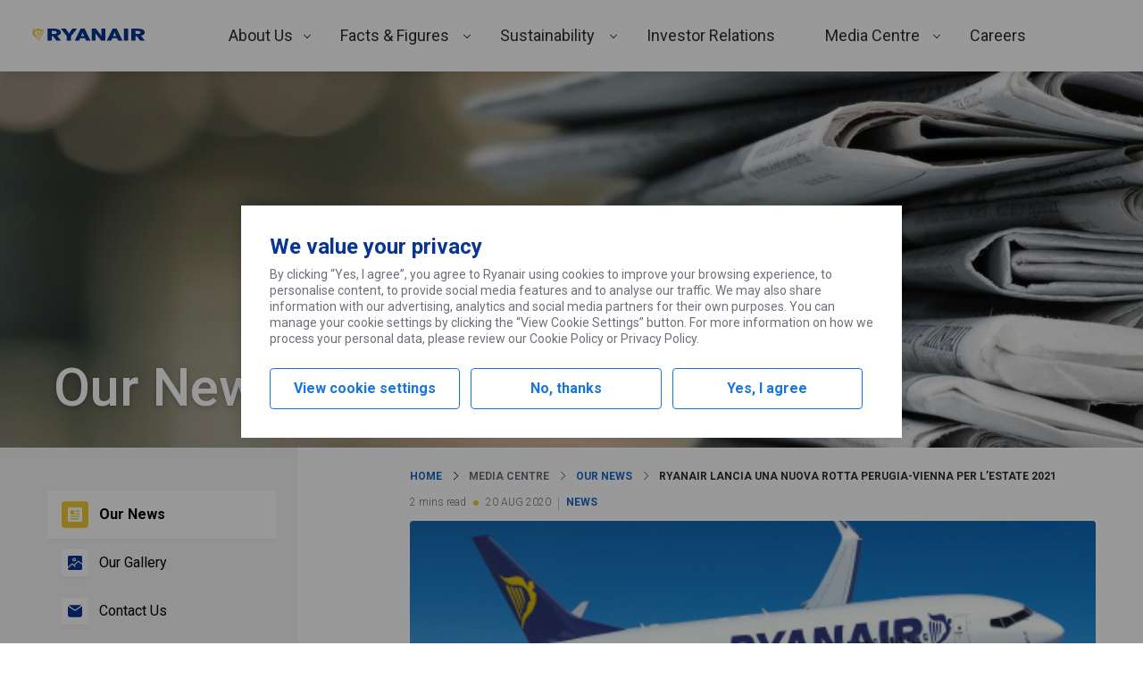

--- FILE ---
content_type: text/html; charset=UTF-8
request_url: https://corporate.ryanair.com/news/ryanair-lancia-una-nuova-rotta-perugia-vienna-per-lestate-2021/
body_size: 202259
content:
<!DOCTYPE html>
<html lang="en-US">
<head>
	<meta charset="UTF-8" />
	<meta name="viewport" content="width=device-width, initial-scale=1" />
<meta name='robots' content='max-image-preview:large' />
	<style>img:is([sizes="auto" i], [sizes^="auto," i]) { contain-intrinsic-size: 3000px 1500px }</style>
	<title>RYANAIR LANCIA UNA NUOVA ROTTA PERUGIA-VIENNA PER L’ESTATE 2021 &#8211; Ryanair&#039;s Corporate Website</title>
<link rel='dns-prefetch' href='//corporate.ryanair.com' />
<link rel='dns-prefetch' href='//fonts.googleapis.com' />
<script type="text/javascript">
/* <![CDATA[ */
window._wpemojiSettings = {"baseUrl":"https:\/\/s.w.org\/images\/core\/emoji\/16.0.1\/72x72\/","ext":".png","svgUrl":"https:\/\/s.w.org\/images\/core\/emoji\/16.0.1\/svg\/","svgExt":".svg","source":{"concatemoji":"https:\/\/corporate.ryanair.com\/wp-includes\/js\/wp-emoji-release.min.js"}};
/*! This file is auto-generated */
!function(s,n){var o,i,e;function c(e){try{var t={supportTests:e,timestamp:(new Date).valueOf()};sessionStorage.setItem(o,JSON.stringify(t))}catch(e){}}function p(e,t,n){e.clearRect(0,0,e.canvas.width,e.canvas.height),e.fillText(t,0,0);var t=new Uint32Array(e.getImageData(0,0,e.canvas.width,e.canvas.height).data),a=(e.clearRect(0,0,e.canvas.width,e.canvas.height),e.fillText(n,0,0),new Uint32Array(e.getImageData(0,0,e.canvas.width,e.canvas.height).data));return t.every(function(e,t){return e===a[t]})}function u(e,t){e.clearRect(0,0,e.canvas.width,e.canvas.height),e.fillText(t,0,0);for(var n=e.getImageData(16,16,1,1),a=0;a<n.data.length;a++)if(0!==n.data[a])return!1;return!0}function f(e,t,n,a){switch(t){case"flag":return n(e,"\ud83c\udff3\ufe0f\u200d\u26a7\ufe0f","\ud83c\udff3\ufe0f\u200b\u26a7\ufe0f")?!1:!n(e,"\ud83c\udde8\ud83c\uddf6","\ud83c\udde8\u200b\ud83c\uddf6")&&!n(e,"\ud83c\udff4\udb40\udc67\udb40\udc62\udb40\udc65\udb40\udc6e\udb40\udc67\udb40\udc7f","\ud83c\udff4\u200b\udb40\udc67\u200b\udb40\udc62\u200b\udb40\udc65\u200b\udb40\udc6e\u200b\udb40\udc67\u200b\udb40\udc7f");case"emoji":return!a(e,"\ud83e\udedf")}return!1}function g(e,t,n,a){var r="undefined"!=typeof WorkerGlobalScope&&self instanceof WorkerGlobalScope?new OffscreenCanvas(300,150):s.createElement("canvas"),o=r.getContext("2d",{willReadFrequently:!0}),i=(o.textBaseline="top",o.font="600 32px Arial",{});return e.forEach(function(e){i[e]=t(o,e,n,a)}),i}function t(e){var t=s.createElement("script");t.src=e,t.defer=!0,s.head.appendChild(t)}"undefined"!=typeof Promise&&(o="wpEmojiSettingsSupports",i=["flag","emoji"],n.supports={everything:!0,everythingExceptFlag:!0},e=new Promise(function(e){s.addEventListener("DOMContentLoaded",e,{once:!0})}),new Promise(function(t){var n=function(){try{var e=JSON.parse(sessionStorage.getItem(o));if("object"==typeof e&&"number"==typeof e.timestamp&&(new Date).valueOf()<e.timestamp+604800&&"object"==typeof e.supportTests)return e.supportTests}catch(e){}return null}();if(!n){if("undefined"!=typeof Worker&&"undefined"!=typeof OffscreenCanvas&&"undefined"!=typeof URL&&URL.createObjectURL&&"undefined"!=typeof Blob)try{var e="postMessage("+g.toString()+"("+[JSON.stringify(i),f.toString(),p.toString(),u.toString()].join(",")+"));",a=new Blob([e],{type:"text/javascript"}),r=new Worker(URL.createObjectURL(a),{name:"wpTestEmojiSupports"});return void(r.onmessage=function(e){c(n=e.data),r.terminate(),t(n)})}catch(e){}c(n=g(i,f,p,u))}t(n)}).then(function(e){for(var t in e)n.supports[t]=e[t],n.supports.everything=n.supports.everything&&n.supports[t],"flag"!==t&&(n.supports.everythingExceptFlag=n.supports.everythingExceptFlag&&n.supports[t]);n.supports.everythingExceptFlag=n.supports.everythingExceptFlag&&!n.supports.flag,n.DOMReady=!1,n.readyCallback=function(){n.DOMReady=!0}}).then(function(){return e}).then(function(){var e;n.supports.everything||(n.readyCallback(),(e=n.source||{}).concatemoji?t(e.concatemoji):e.wpemoji&&e.twemoji&&(t(e.twemoji),t(e.wpemoji)))}))}((window,document),window._wpemojiSettings);
/* ]]> */
</script>
<link rel='stylesheet' id='ryanair-blocks-query-block-style-css' href='https://corporate.ryanair.com/wp-content/plugins/ryanair-blocks-query-rest/dist/blocks/QueryRest/style.css?ver=0.0.1' type='text/css' media='all' />
<style id='wp-emoji-styles-inline-css' type='text/css'>

	img.wp-smiley, img.emoji {
		display: inline !important;
		border: none !important;
		box-shadow: none !important;
		height: 1em !important;
		width: 1em !important;
		margin: 0 0.07em !important;
		vertical-align: -0.1em !important;
		background: none !important;
		padding: 0 !important;
	}
</style>
<link rel='stylesheet' id='wp-block-library-css' href='https://corporate.ryanair.com/wp-includes/css/dist/block-library/style.min.css' type='text/css' media='all' />
<link rel='stylesheet' id='ryanair-gravity-forms-entry-counter-style-css' href='https://corporate.ryanair.com/wp-content/plugins/ryanair-air-traffic-petition/build/blocks/EntryCounter/style-index.css?ver=0.1.0' type='text/css' media='all' />
<link rel='stylesheet' id='ryanair-blocks-carousel-container-style-css' href='https://corporate.ryanair.com/wp-content/plugins/ryanair-blocks-carousels/dist/blocks/Container/style.css?ver=0.0.1' type='text/css' media='all' />
<link rel='stylesheet' id='ryanair-blocks-carousel-item-style-css' href='https://corporate.ryanair.com/wp-content/plugins/ryanair-blocks-carousels/dist/blocks/Item/style.css?ver=0.0.1' type='text/css' media='all' />
<link rel='stylesheet' id='ryanair-blocks-charts-style-css' href='https://corporate.ryanair.com/wp-content/plugins/ryanair-blocks-charts/dist/blocks/chart/style.css?ver=0.0.1' type='text/css' media='all' />
<link rel='stylesheet' id='ryanair-blocks-gallery-media-centre-style-css' href='https://corporate.ryanair.com/wp-content/plugins/ryanair-blocks-gallery/dist/blocks/media-centre/style.css?ver=0.0.1' type='text/css' media='all' />
<link rel='stylesheet' id='ryanair-idx-shareprice-block-style-css' href='https://corporate.ryanair.com/wp-content/plugins/ryanair-idx-shareprice/build/blocks/shareprice-block/style-index.css' type='text/css' media='all' />
<style id='global-styles-inline-css' type='text/css'>
:root{--wp--preset--aspect-ratio--square: 1;--wp--preset--aspect-ratio--4-3: 4/3;--wp--preset--aspect-ratio--3-4: 3/4;--wp--preset--aspect-ratio--3-2: 3/2;--wp--preset--aspect-ratio--2-3: 2/3;--wp--preset--aspect-ratio--16-9: 16/9;--wp--preset--aspect-ratio--9-16: 9/16;--wp--preset--color--black: #000000;--wp--preset--color--cyan-bluish-gray: #abb8c3;--wp--preset--color--white: #ffffff;--wp--preset--color--pale-pink: #f78da7;--wp--preset--color--vivid-red: #cf2e2e;--wp--preset--color--luminous-vivid-orange: #ff6900;--wp--preset--color--luminous-vivid-amber: #fcb900;--wp--preset--color--light-green-cyan: #7bdcb5;--wp--preset--color--vivid-green-cyan: #00d084;--wp--preset--color--pale-cyan-blue: #8ed1fc;--wp--preset--color--vivid-cyan-blue: #0693e3;--wp--preset--color--vivid-purple: #9b51e0;--wp--preset--color--primary: #073590;--wp--preset--color--primary-light: #166bc8;--wp--preset--color--background-primary: #ffffff;--wp--preset--color--background-secondary: #f4f4f4;--wp--preset--color--background-ternary: #f2f8fc;--wp--preset--color--background-quaternary: #e2f4ff;--wp--preset--color--background-quinary: #0d49c0;--wp--preset--color--spacer: #e0e1e3;--wp--preset--color--body: #6c7079;--wp--preset--color--heading: #2e2e2e;--wp--preset--color--success: #5eb138;--wp--preset--color--success-text: #2b7f27;--wp--preset--color--success-background: #e7f8e6;--wp--preset--color--alert: #dc1841;--wp--preset--color--alert-text: #cf2e1d;--wp--preset--color--alert-background: #fad1da;--wp--preset--color--warning: #f1c933;--wp--preset--color--warning-secondary: #ecb707;--wp--preset--gradient--vivid-cyan-blue-to-vivid-purple: linear-gradient(135deg,rgba(6,147,227,1) 0%,rgb(155,81,224) 100%);--wp--preset--gradient--light-green-cyan-to-vivid-green-cyan: linear-gradient(135deg,rgb(122,220,180) 0%,rgb(0,208,130) 100%);--wp--preset--gradient--luminous-vivid-amber-to-luminous-vivid-orange: linear-gradient(135deg,rgba(252,185,0,1) 0%,rgba(255,105,0,1) 100%);--wp--preset--gradient--luminous-vivid-orange-to-vivid-red: linear-gradient(135deg,rgba(255,105,0,1) 0%,rgb(207,46,46) 100%);--wp--preset--gradient--very-light-gray-to-cyan-bluish-gray: linear-gradient(135deg,rgb(238,238,238) 0%,rgb(169,184,195) 100%);--wp--preset--gradient--cool-to-warm-spectrum: linear-gradient(135deg,rgb(74,234,220) 0%,rgb(151,120,209) 20%,rgb(207,42,186) 40%,rgb(238,44,130) 60%,rgb(251,105,98) 80%,rgb(254,248,76) 100%);--wp--preset--gradient--blush-light-purple: linear-gradient(135deg,rgb(255,206,236) 0%,rgb(152,150,240) 100%);--wp--preset--gradient--blush-bordeaux: linear-gradient(135deg,rgb(254,205,165) 0%,rgb(254,45,45) 50%,rgb(107,0,62) 100%);--wp--preset--gradient--luminous-dusk: linear-gradient(135deg,rgb(255,203,112) 0%,rgb(199,81,192) 50%,rgb(65,88,208) 100%);--wp--preset--gradient--pale-ocean: linear-gradient(135deg,rgb(255,245,203) 0%,rgb(182,227,212) 50%,rgb(51,167,181) 100%);--wp--preset--gradient--electric-grass: linear-gradient(135deg,rgb(202,248,128) 0%,rgb(113,206,126) 100%);--wp--preset--gradient--midnight: linear-gradient(135deg,rgb(2,3,129) 0%,rgb(40,116,252) 100%);--wp--preset--font-size--small: 12px;--wp--preset--font-size--medium: 20px;--wp--preset--font-size--large: 36px;--wp--preset--font-size--x-large: 42px;--wp--preset--font-size--huge: 56px;--wp--preset--font-size--medium-huge: 28px;--wp--preset--font-size--medium-large: 24px;--wp--preset--font-size--normal-large: 18px;--wp--preset--font-size--normal: 16px;--wp--preset--font-size--text: 14px;--wp--preset--font-size--accent: 10px;--wp--preset--font-family--roboto: Roboto, Franklin Gothic Medium, Oxygen-Sans,Ubuntu,Cantarell, "Helvetica Neue", Tahoma, sans-serif;--wp--preset--font-family--system-font: -apple-system,BlinkMacSystemFont,"Segoe UI",Roboto,Oxygen-Sans,Ubuntu,Cantarell,"Helvetica Neue",sans-serif;--wp--preset--spacing--20: 0.44rem;--wp--preset--spacing--30: 0.67rem;--wp--preset--spacing--40: 1rem;--wp--preset--spacing--50: 1.5rem;--wp--preset--spacing--60: 2.25rem;--wp--preset--spacing--70: 3.38rem;--wp--preset--spacing--80: 5.06rem;--wp--preset--shadow--natural: 6px 6px 9px rgba(0, 0, 0, 0.2);--wp--preset--shadow--deep: 12px 12px 50px rgba(0, 0, 0, 0.4);--wp--preset--shadow--sharp: 6px 6px 0px rgba(0, 0, 0, 0.2);--wp--preset--shadow--outlined: 6px 6px 0px -3px rgba(255, 255, 255, 1), 6px 6px rgba(0, 0, 0, 1);--wp--preset--shadow--crisp: 6px 6px 0px rgba(0, 0, 0, 1);--wp--custom--content-size: 815px;--wp--custom--wide-size: 1208px;--wp--custom--padding-primary: 16px;--wp--custom--shadow-primary: 2px 3px 4px 0 rgba( 0, 0, 0, 0.15 );--wp--custom--border-primary: 1px solid rgba( 0, 0, 0, 0.5 );--wp--custom--preset--typography--font-family--roboto: Roboto, Franklin Gothic Medium, Oxygen-Sans,Ubuntu,Cantarell, "Helvetica Neue", Tahoma, sans-serif;}:root { --wp--style--global--content-size: 815px;--wp--style--global--wide-size: 1208px; }:where(body) { margin: 0; }.wp-site-blocks > .alignleft { float: left; margin-right: 2em; }.wp-site-blocks > .alignright { float: right; margin-left: 2em; }.wp-site-blocks > .aligncenter { justify-content: center; margin-left: auto; margin-right: auto; }:where(.wp-site-blocks) > * { margin-block-start: 1.75em; margin-block-end: 0; }:where(.wp-site-blocks) > :first-child { margin-block-start: 0; }:where(.wp-site-blocks) > :last-child { margin-block-end: 0; }:root { --wp--style--block-gap: 1.75em; }:root :where(.is-layout-flow) > :first-child{margin-block-start: 0;}:root :where(.is-layout-flow) > :last-child{margin-block-end: 0;}:root :where(.is-layout-flow) > *{margin-block-start: 1.75em;margin-block-end: 0;}:root :where(.is-layout-constrained) > :first-child{margin-block-start: 0;}:root :where(.is-layout-constrained) > :last-child{margin-block-end: 0;}:root :where(.is-layout-constrained) > *{margin-block-start: 1.75em;margin-block-end: 0;}:root :where(.is-layout-flex){gap: 1.75em;}:root :where(.is-layout-grid){gap: 1.75em;}.is-layout-flow > .alignleft{float: left;margin-inline-start: 0;margin-inline-end: 2em;}.is-layout-flow > .alignright{float: right;margin-inline-start: 2em;margin-inline-end: 0;}.is-layout-flow > .aligncenter{margin-left: auto !important;margin-right: auto !important;}.is-layout-constrained > .alignleft{float: left;margin-inline-start: 0;margin-inline-end: 2em;}.is-layout-constrained > .alignright{float: right;margin-inline-start: 2em;margin-inline-end: 0;}.is-layout-constrained > .aligncenter{margin-left: auto !important;margin-right: auto !important;}.is-layout-constrained > :where(:not(.alignleft):not(.alignright):not(.alignfull)){max-width: var(--wp--style--global--content-size);margin-left: auto !important;margin-right: auto !important;}.is-layout-constrained > .alignwide{max-width: var(--wp--style--global--wide-size);}body .is-layout-flex{display: flex;}.is-layout-flex{flex-wrap: wrap;align-items: center;}.is-layout-flex > :is(*, div){margin: 0;}body .is-layout-grid{display: grid;}.is-layout-grid > :is(*, div){margin: 0;}body{font-family: var( var(--wp--preset--font-family--roboto), var(--wp--custom--preset--font-family--roboto) );font-size: var(--wp--preset--font-size--text);padding-top: 0px;padding-right: 0px;padding-bottom: 0px;padding-left: 0px;}a:where(:not(.wp-element-button)){text-decoration: underline;}h1{font-size: var(--wp--preset--font-size--huge);}h2{font-size: var(--wp--preset--font-size--large);}h3{font-size: var(--wp--preset--font-size--medium-large);}h4{font-size: var(--wp--preset--font-size--medium);}h5{font-size: var(--wp--preset--font-size--normal-large);}:root :where(.wp-element-button, .wp-block-button__link){background-color: #32373c;border-width: 0;color: #fff;font-family: inherit;font-size: inherit;line-height: inherit;padding: calc(0.667em + 2px) calc(1.333em + 2px);text-decoration: none;}.has-black-color{color: var(--wp--preset--color--black) !important;}.has-cyan-bluish-gray-color{color: var(--wp--preset--color--cyan-bluish-gray) !important;}.has-white-color{color: var(--wp--preset--color--white) !important;}.has-pale-pink-color{color: var(--wp--preset--color--pale-pink) !important;}.has-vivid-red-color{color: var(--wp--preset--color--vivid-red) !important;}.has-luminous-vivid-orange-color{color: var(--wp--preset--color--luminous-vivid-orange) !important;}.has-luminous-vivid-amber-color{color: var(--wp--preset--color--luminous-vivid-amber) !important;}.has-light-green-cyan-color{color: var(--wp--preset--color--light-green-cyan) !important;}.has-vivid-green-cyan-color{color: var(--wp--preset--color--vivid-green-cyan) !important;}.has-pale-cyan-blue-color{color: var(--wp--preset--color--pale-cyan-blue) !important;}.has-vivid-cyan-blue-color{color: var(--wp--preset--color--vivid-cyan-blue) !important;}.has-vivid-purple-color{color: var(--wp--preset--color--vivid-purple) !important;}.has-primary-color{color: var(--wp--preset--color--primary) !important;}.has-primary-light-color{color: var(--wp--preset--color--primary-light) !important;}.has-background-primary-color{color: var(--wp--preset--color--background-primary) !important;}.has-background-secondary-color{color: var(--wp--preset--color--background-secondary) !important;}.has-background-ternary-color{color: var(--wp--preset--color--background-ternary) !important;}.has-background-quaternary-color{color: var(--wp--preset--color--background-quaternary) !important;}.has-background-quinary-color{color: var(--wp--preset--color--background-quinary) !important;}.has-spacer-color{color: var(--wp--preset--color--spacer) !important;}.has-body-color{color: var(--wp--preset--color--body) !important;}.has-heading-color{color: var(--wp--preset--color--heading) !important;}.has-success-color{color: var(--wp--preset--color--success) !important;}.has-success-text-color{color: var(--wp--preset--color--success-text) !important;}.has-success-background-color{color: var(--wp--preset--color--success-background) !important;}.has-alert-color{color: var(--wp--preset--color--alert) !important;}.has-alert-text-color{color: var(--wp--preset--color--alert-text) !important;}.has-alert-background-color{color: var(--wp--preset--color--alert-background) !important;}.has-warning-color{color: var(--wp--preset--color--warning) !important;}.has-warning-secondary-color{color: var(--wp--preset--color--warning-secondary) !important;}.has-black-background-color{background-color: var(--wp--preset--color--black) !important;}.has-cyan-bluish-gray-background-color{background-color: var(--wp--preset--color--cyan-bluish-gray) !important;}.has-white-background-color{background-color: var(--wp--preset--color--white) !important;}.has-pale-pink-background-color{background-color: var(--wp--preset--color--pale-pink) !important;}.has-vivid-red-background-color{background-color: var(--wp--preset--color--vivid-red) !important;}.has-luminous-vivid-orange-background-color{background-color: var(--wp--preset--color--luminous-vivid-orange) !important;}.has-luminous-vivid-amber-background-color{background-color: var(--wp--preset--color--luminous-vivid-amber) !important;}.has-light-green-cyan-background-color{background-color: var(--wp--preset--color--light-green-cyan) !important;}.has-vivid-green-cyan-background-color{background-color: var(--wp--preset--color--vivid-green-cyan) !important;}.has-pale-cyan-blue-background-color{background-color: var(--wp--preset--color--pale-cyan-blue) !important;}.has-vivid-cyan-blue-background-color{background-color: var(--wp--preset--color--vivid-cyan-blue) !important;}.has-vivid-purple-background-color{background-color: var(--wp--preset--color--vivid-purple) !important;}.has-primary-background-color{background-color: var(--wp--preset--color--primary) !important;}.has-primary-light-background-color{background-color: var(--wp--preset--color--primary-light) !important;}.has-background-primary-background-color{background-color: var(--wp--preset--color--background-primary) !important;}.has-background-secondary-background-color{background-color: var(--wp--preset--color--background-secondary) !important;}.has-background-ternary-background-color{background-color: var(--wp--preset--color--background-ternary) !important;}.has-background-quaternary-background-color{background-color: var(--wp--preset--color--background-quaternary) !important;}.has-background-quinary-background-color{background-color: var(--wp--preset--color--background-quinary) !important;}.has-spacer-background-color{background-color: var(--wp--preset--color--spacer) !important;}.has-body-background-color{background-color: var(--wp--preset--color--body) !important;}.has-heading-background-color{background-color: var(--wp--preset--color--heading) !important;}.has-success-background-color{background-color: var(--wp--preset--color--success) !important;}.has-success-text-background-color{background-color: var(--wp--preset--color--success-text) !important;}.has-success-background-background-color{background-color: var(--wp--preset--color--success-background) !important;}.has-alert-background-color{background-color: var(--wp--preset--color--alert) !important;}.has-alert-text-background-color{background-color: var(--wp--preset--color--alert-text) !important;}.has-alert-background-background-color{background-color: var(--wp--preset--color--alert-background) !important;}.has-warning-background-color{background-color: var(--wp--preset--color--warning) !important;}.has-warning-secondary-background-color{background-color: var(--wp--preset--color--warning-secondary) !important;}.has-black-border-color{border-color: var(--wp--preset--color--black) !important;}.has-cyan-bluish-gray-border-color{border-color: var(--wp--preset--color--cyan-bluish-gray) !important;}.has-white-border-color{border-color: var(--wp--preset--color--white) !important;}.has-pale-pink-border-color{border-color: var(--wp--preset--color--pale-pink) !important;}.has-vivid-red-border-color{border-color: var(--wp--preset--color--vivid-red) !important;}.has-luminous-vivid-orange-border-color{border-color: var(--wp--preset--color--luminous-vivid-orange) !important;}.has-luminous-vivid-amber-border-color{border-color: var(--wp--preset--color--luminous-vivid-amber) !important;}.has-light-green-cyan-border-color{border-color: var(--wp--preset--color--light-green-cyan) !important;}.has-vivid-green-cyan-border-color{border-color: var(--wp--preset--color--vivid-green-cyan) !important;}.has-pale-cyan-blue-border-color{border-color: var(--wp--preset--color--pale-cyan-blue) !important;}.has-vivid-cyan-blue-border-color{border-color: var(--wp--preset--color--vivid-cyan-blue) !important;}.has-vivid-purple-border-color{border-color: var(--wp--preset--color--vivid-purple) !important;}.has-primary-border-color{border-color: var(--wp--preset--color--primary) !important;}.has-primary-light-border-color{border-color: var(--wp--preset--color--primary-light) !important;}.has-background-primary-border-color{border-color: var(--wp--preset--color--background-primary) !important;}.has-background-secondary-border-color{border-color: var(--wp--preset--color--background-secondary) !important;}.has-background-ternary-border-color{border-color: var(--wp--preset--color--background-ternary) !important;}.has-background-quaternary-border-color{border-color: var(--wp--preset--color--background-quaternary) !important;}.has-background-quinary-border-color{border-color: var(--wp--preset--color--background-quinary) !important;}.has-spacer-border-color{border-color: var(--wp--preset--color--spacer) !important;}.has-body-border-color{border-color: var(--wp--preset--color--body) !important;}.has-heading-border-color{border-color: var(--wp--preset--color--heading) !important;}.has-success-border-color{border-color: var(--wp--preset--color--success) !important;}.has-success-text-border-color{border-color: var(--wp--preset--color--success-text) !important;}.has-success-background-border-color{border-color: var(--wp--preset--color--success-background) !important;}.has-alert-border-color{border-color: var(--wp--preset--color--alert) !important;}.has-alert-text-border-color{border-color: var(--wp--preset--color--alert-text) !important;}.has-alert-background-border-color{border-color: var(--wp--preset--color--alert-background) !important;}.has-warning-border-color{border-color: var(--wp--preset--color--warning) !important;}.has-warning-secondary-border-color{border-color: var(--wp--preset--color--warning-secondary) !important;}.has-vivid-cyan-blue-to-vivid-purple-gradient-background{background: var(--wp--preset--gradient--vivid-cyan-blue-to-vivid-purple) !important;}.has-light-green-cyan-to-vivid-green-cyan-gradient-background{background: var(--wp--preset--gradient--light-green-cyan-to-vivid-green-cyan) !important;}.has-luminous-vivid-amber-to-luminous-vivid-orange-gradient-background{background: var(--wp--preset--gradient--luminous-vivid-amber-to-luminous-vivid-orange) !important;}.has-luminous-vivid-orange-to-vivid-red-gradient-background{background: var(--wp--preset--gradient--luminous-vivid-orange-to-vivid-red) !important;}.has-very-light-gray-to-cyan-bluish-gray-gradient-background{background: var(--wp--preset--gradient--very-light-gray-to-cyan-bluish-gray) !important;}.has-cool-to-warm-spectrum-gradient-background{background: var(--wp--preset--gradient--cool-to-warm-spectrum) !important;}.has-blush-light-purple-gradient-background{background: var(--wp--preset--gradient--blush-light-purple) !important;}.has-blush-bordeaux-gradient-background{background: var(--wp--preset--gradient--blush-bordeaux) !important;}.has-luminous-dusk-gradient-background{background: var(--wp--preset--gradient--luminous-dusk) !important;}.has-pale-ocean-gradient-background{background: var(--wp--preset--gradient--pale-ocean) !important;}.has-electric-grass-gradient-background{background: var(--wp--preset--gradient--electric-grass) !important;}.has-midnight-gradient-background{background: var(--wp--preset--gradient--midnight) !important;}.has-small-font-size{font-size: var(--wp--preset--font-size--small) !important;}.has-medium-font-size{font-size: var(--wp--preset--font-size--medium) !important;}.has-large-font-size{font-size: var(--wp--preset--font-size--large) !important;}.has-x-large-font-size{font-size: var(--wp--preset--font-size--x-large) !important;}.has-huge-font-size{font-size: var(--wp--preset--font-size--huge) !important;}.has-medium-huge-font-size{font-size: var(--wp--preset--font-size--medium-huge) !important;}.has-medium-large-font-size{font-size: var(--wp--preset--font-size--medium-large) !important;}.has-normal-large-font-size{font-size: var(--wp--preset--font-size--normal-large) !important;}.has-normal-font-size{font-size: var(--wp--preset--font-size--normal) !important;}.has-text-font-size{font-size: var(--wp--preset--font-size--text) !important;}.has-accent-font-size{font-size: var(--wp--preset--font-size--accent) !important;}.has-roboto-font-family{font-family: var(--wp--preset--font-family--roboto) !important;}.has-system-font-font-family{font-family: var(--wp--preset--font-family--system-font) !important;}
:root :where(.wp-block-pullquote){font-size: 1.5em;line-height: 1.6;}
</style>
<style id='wp-block-template-skip-link-inline-css' type='text/css'>

		.skip-link.screen-reader-text {
			border: 0;
			clip-path: inset(50%);
			height: 1px;
			margin: -1px;
			overflow: hidden;
			padding: 0;
			position: absolute !important;
			width: 1px;
			word-wrap: normal !important;
		}

		.skip-link.screen-reader-text:focus {
			background-color: #eee;
			clip-path: none;
			color: #444;
			display: block;
			font-size: 1em;
			height: auto;
			left: 5px;
			line-height: normal;
			padding: 15px 23px 14px;
			text-decoration: none;
			top: 5px;
			width: auto;
			z-index: 100000;
		}
</style>
<link rel='stylesheet' id='ryanair-blocks-core-extensions-white-space-css' href='https://corporate.ryanair.com/wp-content/plugins/ryanair-blocks-core-extensions/build/white-space-register.css?ver=a8ec7193c267b7010e36' type='text/css' media='all' />
<link rel='stylesheet' id='ryanair-blocks-core-extensions-hide-on-viewport-css' href='https://corporate.ryanair.com/wp-content/plugins/ryanair-blocks-core-extensions/build/hide-on-viewport-register.css?ver=d7f1584da05f5565d0c2' type='text/css' media='all' />
<link rel='stylesheet' id='ryanair-blocks-core-query-css' href='https://corporate.ryanair.com/wp-content/plugins/ryanair-blocks-core-query/build/blocks/core-query/style-index.css?ver=8766863f2b43c0e2734f' type='text/css' media='all' />
<link rel='stylesheet' id='ryr-blocks-css' href='https://corporate.ryanair.com/wp-content/plugins/ryanair-blocks/dist/style.css?ver=2.4.0' type='text/css' media='all' />
<link rel='stylesheet' id='ryr-bs-css-css' href='https://corporate.ryanair.com/wp-content/themes/ryanair-corporate/assets/css/vendor/bootstrap.min.css' type='text/css' media='all' />
<link rel='stylesheet' id='tablepress-default-css' href='https://corporate.ryanair.com/wp-content/plugins/tablepress/css/build/default.css?ver=2.4.2' type='text/css' media='all' />
<link rel='stylesheet' id='ryanair-corporate_not-gutenberg-pages-css' href='https://corporate.ryanair.com/wp-content/themes/ryanair-corporate/dist/not-gutenberg-pages.css?ver=31592979733e7cb2fa73' type='text/css' media='all' />
<link rel='stylesheet' id='font-css' href='https://fonts.googleapis.com/css2?family=Roboto%3Aital%2Cwght%400%2C300%3B0%2C400%3B0%2C500%3B0%2C700%3B1%2C300%3B1%2C400%3B1%2C500%3B1%2C700&#038;display=swap' type='text/css' media='all' />
<link rel='stylesheet' id='ryanair-corporate_client-css' href='https://corporate.ryanair.com/wp-content/themes/ryanair-corporate/dist/client.css?ver=561fc9214cc513ef0570' type='text/css' media='all' />
<script type="text/javascript" src="https://corporate.ryanair.com/wp-includes/js/dist/vendor/react.min.js?ver=18.3.1.1" id="react-js"></script>
<script type="text/javascript" src="https://corporate.ryanair.com/wp-includes/js/dist/vendor/react-dom.min.js?ver=18.3.1.1" id="react-dom-js"></script>
<script type="text/javascript" src="https://corporate.ryanair.com/wp-includes/js/dist/html-entities.min.js?ver=2cd3358363e0675638fb" id="wp-html-entities-js"></script>
<script type="text/javascript" src="https://corporate.ryanair.com/wp-includes/js/dist/hooks.min.js?ver=4d63a3d491d11ffd8ac6" id="wp-hooks-js"></script>
<script type="text/javascript" src="https://corporate.ryanair.com/wp-includes/js/dist/i18n.min.js?ver=5e580eb46a90c2b997e6" id="wp-i18n-js"></script>
<script type="text/javascript" id="wp-i18n-js-after">
/* <![CDATA[ */
wp.i18n.setLocaleData( { 'text direction\u0004ltr': [ 'ltr' ] } );
/* ]]> */
</script>
<script type="text/javascript" src="https://corporate.ryanair.com/wp-content/plugins/ryanair-blocks-query-rest/dist/blocks/QueryRest/script.js?ver=5c9a4258841e6c1f66fd" id="ryanair-blocks-query-block-script-js"></script>
<script type="text/javascript" src="https://corporate.ryanair.com/wp-content/plugins/ryanair-blocks-charts/dist/blocks/chart/script.js?ver=756efd4d2f716debd49cc9fbdff8bbe8" id="ryanair-blocks-charts-script-js"></script>
<script type="text/javascript" src="https://corporate.ryanair.com/wp-includes/js/dist/vendor/wp-polyfill.min.js?ver=3.15.0" id="wp-polyfill-js"></script>
<script type="text/javascript" src="https://corporate.ryanair.com/wp-includes/js/dist/url.min.js?ver=c2964167dfe2477c14ea" id="wp-url-js"></script>
<script type="text/javascript" src="https://corporate.ryanair.com/wp-includes/js/dist/api-fetch.min.js?ver=3623a576c78df404ff20" id="wp-api-fetch-js"></script>
<script type="text/javascript" id="wp-api-fetch-js-after">
/* <![CDATA[ */
wp.apiFetch.use( wp.apiFetch.createRootURLMiddleware( "https://corporate.ryanair.com/wp-json/" ) );
wp.apiFetch.nonceMiddleware = wp.apiFetch.createNonceMiddleware( "681e636e37" );
wp.apiFetch.use( wp.apiFetch.nonceMiddleware );
wp.apiFetch.use( wp.apiFetch.mediaUploadMiddleware );
wp.apiFetch.nonceEndpoint = "https://corporate.ryanair.com/wp-admin/admin-ajax.php?action=rest-nonce";
/* ]]> */
</script>
<script type="text/javascript" src="https://corporate.ryanair.com/wp-content/plugins/ryanair-blocks-gallery/dist/blocks/media-centre/script.js?ver=d7e52eab46a6297e65010dc1e5ec1b12" id="ryanair-blocks-gallery-media-centre-script-js"></script>
<link rel="https://api.w.org/" href="https://corporate.ryanair.com/wp-json/" /><link rel="alternate" title="JSON" type="application/json" href="https://corporate.ryanair.com/wp-json/wp/v2/posts/14761" /><link rel="canonical" href="https://corporate.ryanair.com/news/ryanair-lancia-una-nuova-rotta-perugia-vienna-per-lestate-2021/" />
<link rel='shortlink' href='https://corporate.ryanair.com/?p=14761' />
<link rel="alternate" title="oEmbed (JSON)" type="application/json+oembed" href="https://corporate.ryanair.com/wp-json/oembed/1.0/embed?url=https%3A%2F%2Fcorporate.ryanair.com%2Fnews%2Fryanair-lancia-una-nuova-rotta-perugia-vienna-per-lestate-2021%2F" />
<link rel="alternate" title="oEmbed (XML)" type="text/xml+oembed" href="https://corporate.ryanair.com/wp-json/oembed/1.0/embed?url=https%3A%2F%2Fcorporate.ryanair.com%2Fnews%2Fryanair-lancia-una-nuova-rotta-perugia-vienna-per-lestate-2021%2F&#038;format=xml" />
		<meta property='og:title' content="RYANAIR LANCIA UNA NUOVA ROTTA PERUGIA-VIENNA PER L’ESTATE 2021"/>
				<meta property='og:image' content="https://corporate.ryanair.com/wp-content/uploads/2019/07/plane-box-200x200-01-e1569402328635.png"/>
				<meta property='og:description' content="Ryanair, la compagnia aerea numero 1 in Europa, ha annunciato oggi (20 agosto) una nuova rotta che collegherà Perugia e Vienna con due frequenze settimanali. Sarà attivata a partire dalla fine di marzo 2021, come parte dell’operativo Ryanair per l’estate 2021. I turisti e i viaggiatori in partenza dall’Italia possono ora prenotare un viaggio a Vienna per l’estate 2021 (e fino a ottobre 2021), volando con le tariffe più basse e con una nuova serie [&hellip;]"/>
				<meta property='og:url' content="https://corporate.ryanair.com/news/ryanair-lancia-una-nuova-rotta-perugia-vienna-per-lestate-2021/"/>
		<link rel="icon" href="https://corporate.ryanair.com/wp-content/uploads/2023/10/favicon.png" sizes="32x32" />
<link rel="icon" href="https://corporate.ryanair.com/wp-content/uploads/2023/10/favicon.png" sizes="192x192" />
<link rel="apple-touch-icon" href="https://corporate.ryanair.com/wp-content/uploads/2023/10/favicon.png" />
<meta name="msapplication-TileImage" content="https://corporate.ryanair.com/wp-content/uploads/2023/10/favicon.png" />
		<style type="text/css" id="wp-custom-css">
			img.alignright {
	float: right;
	padding: 0 0 20px 20px;
}

img.alignleft {
	float: left;
	padding: 0 20px 20px 0;
}

@media (min-width: 600px) {
	.ryr-back-to-top {
		display: none !important;
	}
}

body.archive.tax-country .wp-block-columns.alignwide.ryanair-core-columns-content-with-left-sidebar {
	margin-bottom: 0px;
}

body.archive.tax-country .wp-block-column.has-background-secondary-background-color.has-background {
	position: relative;
}

body.archive.tax-country .wp-block-column.has-background-secondary-background-color.has-background::before {
	content: "";
	position: absolute;
	background: inherit;
	height: 100%;
	width: 100vw;
	right: 100%;
	top: 0;
}

.max-width-fit-content, .max-width-fit-content > img {
	max-width: fit-content !important;
}

form.ryanair-corporate-auto-grid .gform_body .gform_fields {
	grid-column-gap: initial;
}

.post-template-ryr-custom-template-news .entry-content a {
	 color: var(--wp--preset--color--primary-light);
}

.post-template-ryr-custom-template-news .entry-content a:hover {
	 color: #23527c;
}

.post-template-ryr-custom-template-news .entry-content.wp-block-post-content > ul {
	 list-style-type: disc;
	padding-left: 1em;
}

.post-template-ryr-custom-template-news .entry-content .entry-content + div {
	margin-bottom: 30px
}

.post-template-ryr-custom-template-news .entry-content .wp-block-ryanair-breadcrumbs {
	margin-bottom: 12px;
}

.post-template-ryr-custom-template-news .entry-content .wp-block-ryanair-breadcrumbs + div {
	margin-bottom: 12px;
}

body.blog .ryanair-core-columns-content-with-left-sidebar .wp-block-column.has-background-secondary-background-color {
	position: relative;
}

body.blog .ryanair-core-columns-content-with-left-sidebar .wp-block-column.has-background-secondary-background-color::before {
	content: "";
  position: absolute;
  background: inherit;
  height: 100%;
  width: 100vw;
  right: 100%;
  top: 0;
}

.wp-block-cover.ryanair-blocks-core-cover-card-outside.has-custom-content-position.is-position-bottom-left .wp-block-cover__inner-container {
	margin-top: -100px;
}


.ryanair-query--news-marquee .wp-block-post-template {
    margin-top: 0;
}


.ryanair-side-box__extras--share-price {
	display: none;
}

.wp-block-group.ryanair-core-group-icon-with-content {
	max-width: 33%;
}

@media screen and (max-width: 1060px ) {
		.wp-block-group.ryanair-core-group-icon-with-content {
	max-width: 50%;
}
	}

@media screen and (max-width: 768px ) {
		.wp-block-group.ryanair-core-group-icon-with-content {
	max-width: 100%;
	}
}

@media (max-width: 599px) {
  .wp-block-ryanair-hero-image__desktop-content h1 {
		font-size: 26px !important;
	}
}

#gform_wrapper_3 .gform_title {
	font-size: var(--wp--preset--font-size--large, 36px);
	color: var(--wp--preset--color--primary);
}

#gform_wrapper_3 .gform_description,
#gform_confirmation_message_3 {
	font-size: var(--wp--preset--font-size--normal, 16px);
	margin: 16px 0;
	display: block;
	color: var(--wp--preset--color--body);
}		</style>
		</head>

<body class="wp-singular post-template post-template-ryr-custom-template-news single single-post postid-14761 single-format-standard wp-theme-ryanair-corporate">

<div class="wp-site-blocks"><header class="ryanair-header ryanair-header--v2">
					<div class="ryanair-header__menu-bar container-fluid">
						<div class="ryanair-header__hamburger" tabindex="0" role="button" aria-label="Open menu" aria-expanded="false" aria-haspopup="true">
							<div></div>
							<div></div>
							<div></div>
						</div>
						<div class="ryanair-side-box" role="menu">
							<div class="ryanair-side-box__background" aria-hidden="true"></div>
							<div class="ryanair-side-box__container"><nav class="menu-main-menu-container"><ul id="menu-main-menu" class="ryanair-side-box__menu"><li id="menu-item-18285" class="menu-item menu-item-type-custom menu-item-object-custom menu-item-has-children menu-item-18285"><a href="/about-us/our-network/">About Us</a><div role="button" aria-expanded="false" aria-haspopup="true" aria-label="show submenu for About Us"></div>
<div class='sub-menu__wrapper'><ul class='sub-menu'>
	<li id="menu-item-18733" class="menu-item menu-item-type-post_type menu-item-object-page menu-item-18733"><a href="https://corporate.ryanair.com/about-us/our-network/">Our Network</a></li>
	<li id="menu-item-18735" class="menu-item menu-item-type-post_type menu-item-object-page menu-item-18735"><a href="https://corporate.ryanair.com/about-us/our-fleet/">Our Fleet</a></li>
	<li id="menu-item-18797" class="menu-item menu-item-type-post_type menu-item-object-page menu-item-18797"><a href="https://corporate.ryanair.com/about-us/our-customers/">Our Customers</a></li>
	<li id="menu-item-18734" class="menu-item menu-item-type-post_type menu-item-object-page menu-item-18734"><a href="https://corporate.ryanair.com/about-us/our-people/">Our People</a></li>
	<li id="menu-item-18304" class="menu-item menu-item-type-post_type menu-item-object-page menu-item-18304"><a href="https://corporate.ryanair.com/about-us/our-leadership-team/">Our Leadership Team</a></li>
	<li id="menu-item-18796" class="menu-item menu-item-type-post_type menu-item-object-page menu-item-18796"><a href="https://corporate.ryanair.com/about-us/giving-back/">Giving Back</a></li>
	<li id="menu-item-20583" class="menu-item menu-item-type-post_type menu-item-object-page menu-item-20583"><a href="https://corporate.ryanair.com/about-us/protecting-our-data/">Protecting Your Data</a></li>
	<li id="menu-item-20582" class="menu-item menu-item-type-post_type menu-item-object-page menu-item-20582"><a href="https://corporate.ryanair.com/about-us/cyber-security/">Cyber Security</a></li>
	<li id="menu-item-20581" class="menu-item menu-item-type-post_type menu-item-object-page menu-item-20581"><a href="https://corporate.ryanair.com/sustainability/operational-safety-security/">Operational Safety &#038; Security</a></li>
</ul></div>
</li>
<li id="menu-item-18286" class="menu-item menu-item-type-custom menu-item-object-custom menu-item-has-children menu-item-18286"><a href="/facts-figures/key-stats/">Facts &#038; Figures</a><div role="button" aria-expanded="false" aria-haspopup="true" aria-label="show submenu for Facts &amp; Figures"></div>
<div class='sub-menu__wrapper'><ul class='sub-menu'>
	<li id="menu-item-18730" class="menu-item menu-item-type-post_type menu-item-object-page menu-item-18730"><a href="https://corporate.ryanair.com/facts-figures/key-stats/">Key Stats</a></li>
	<li id="menu-item-18728" class="menu-item menu-item-type-post_type menu-item-object-page menu-item-18728"><a href="https://corporate.ryanair.com/facts-figures/our-punctuality/">Our Punctuality</a></li>
	<li id="menu-item-18729" class="menu-item menu-item-type-post_type menu-item-object-page menu-item-18729"><a href="https://corporate.ryanair.com/facts-figures/our-emissions/">Our Emissions</a></li>
	<li id="menu-item-18731" class="menu-item menu-item-type-post_type menu-item-object-page menu-item-18731"><a href="https://corporate.ryanair.com/facts-figures/customer-satisfaction/">Customer Satisfaction</a></li>
</ul></div>
</li>
<li id="menu-item-18511" class="menu-item menu-item-type-custom menu-item-object-custom menu-item-has-children menu-item-18511"><a href="/sustainability/">Sustainability</a><div role="button" aria-expanded="false" aria-haspopup="true" aria-label="show submenu for Sustainability"></div>
<div class='sub-menu__wrapper'><ul class='sub-menu'>
	<li id="menu-item-18305" class="menu-item menu-item-type-post_type menu-item-object-page menu-item-18305"><a href="https://corporate.ryanair.com/sustainability/">Sustainability</a></li>
	<li id="menu-item-20585" class="menu-item menu-item-type-post_type menu-item-object-page menu-item-20585"><a href="https://corporate.ryanair.com/sustainability/esg-governance-structure/">ESG Governance Structure</a></li>
	<li id="menu-item-20586" class="menu-item menu-item-type-post_type menu-item-object-page menu-item-20586"><a href="https://corporate.ryanair.com/sustainability/pathway-to-net-zero/">Net Zero Carbon Emissions Goal</a></li>
	<li id="menu-item-20587" class="menu-item menu-item-type-post_type menu-item-object-page menu-item-20587"><a href="https://corporate.ryanair.com/sustainability/ryanair-sustainable-aviation-research-centre/">Ryanair Sustainable Aviation Research Centre</a></li>
	<li id="menu-item-20588" class="menu-item menu-item-type-post_type menu-item-object-page menu-item-20588"><a href="https://corporate.ryanair.com/sustainability/decarbonising-our-operations/">Decarbonising our Operations</a></li>
	<li id="menu-item-20589" class="menu-item menu-item-type-post_type menu-item-object-page menu-item-20589"><a href="https://corporate.ryanair.com/sustainability/government-policy-and-reform/">Government Policy and Reform</a></li>
	<li id="menu-item-20584" class="menu-item menu-item-type-post_type menu-item-object-page menu-item-20584"><a href="https://corporate.ryanair.com/sustainability/our-policies/">Our Policies, Reports and ESG Ratings</a></li>
</ul></div>
</li>
<li id="menu-item-18290" class="menu-item menu-item-type-custom menu-item-object-custom menu-item-18290"><a target="_blank" href="https://investor.ryanair.com">Investor Relations</a></li>
<li id="menu-item-18287" class="menu-item menu-item-type-custom menu-item-object-custom menu-item-has-children menu-item-18287"><a href="/media-centre/our-news/">Media Centre</a><div role="button" aria-expanded="false" aria-haspopup="true" aria-label="show submenu for Media Centre"></div>
<div class='sub-menu__wrapper'><ul class='sub-menu'>
	<li id="menu-item-18987" class="menu-item menu-item-type-post_type menu-item-object-page current_page_parent menu-item-18987"><a href="https://corporate.ryanair.com/media-centre/our-news/">Our News</a></li>
	<li id="menu-item-19010" class="menu-item menu-item-type-post_type menu-item-object-page menu-item-19010"><a href="https://corporate.ryanair.com/media-centre/our-gallery/">Our Gallery</a></li>
	<li id="menu-item-18318" class="menu-item menu-item-type-post_type menu-item-object-page menu-item-18318"><a href="https://corporate.ryanair.com/media-centre/press-office-contact/">Contact Us</a></li>
	<li id="menu-item-28278" class="menu-item menu-item-type-post_type menu-item-object-page menu-item-28278"><a href="https://corporate.ryanair.com/media-centre/press-release-sign-up/">Press Release Sign Up</a></li>
</ul></div>
</li>
<li id="menu-item-18289" class="menu-item menu-item-type-custom menu-item-object-custom menu-item-18289"><a target="_blank" href="https://careers.ryanair.com">Careers</a></li>
</ul></nav></div>
							<div class="ryanair-side-box__close" role="button" aria-label="Close menu">✕</div>
						</div>
						<div class="ryanair-header__logo">
							<a href="/" title="Ryanair homepage">
								<svg xmlns="http://www.w3.org/2000/svg" width="127" height="15" viewBox="0 0 127 15" fill="none">
									<path fill-rule="evenodd" clip-rule="evenodd" d="M45.0268 0.0755615L43.0418 2.82038C42.3297 3.80626 41.5977 4.99237 41.2609 5.69183C40.9221 4.9453 40.1146 3.71875 39.4702 2.82038L37.4852 0.0755615H32.2057L38.8291 8.55003V13.6014H43.5742V8.51157L50.234 0.0755615H45.0268ZM27.5178 4.36922C27.5178 5.51554 26.3774 6.09699 24.1286 6.09699H22.003V2.62155H23.8753C27.1406 2.62155 27.5178 3.61936 27.5178 4.36922ZM32.2629 4.33142C32.2629 1.62705 29.2847 0.0756264 24.0921 0.0756264H17.2585V13.6015H22.003V8.54877H23.3137L27.2519 13.6015H32.4558L28.084 8.02632C30.8189 7.31293 32.2629 6.03799 32.2629 4.33142ZM54.8195 8.37698H58.1929L57.5763 6.96015C57.2143 6.10356 56.7416 4.86706 56.4916 4.08936C56.2662 4.81999 55.8525 5.96565 55.4381 6.92236L54.8195 8.37698ZM54.25 0.0755615H58.8009L58.8314 0.139873L65.3772 13.6014H60.4584L59.267 10.8281H53.7462L52.5547 13.6014H47.6718L54.25 0.0755615ZM77.584 5.69846C77.584 6.26732 77.6331 7.11065 77.6768 7.85454L77.6873 8.03391C77.6943 8.15314 77.7011 8.26902 77.7073 8.37897C77.218 7.65166 76.4927 6.66048 75.9464 5.95306L71.5036 0.120646L71.4685 0.0755615H66.7453V13.6014H71.0926V7.88305C71.0926 7.16237 71.0667 6.08102 71.0382 5.2874C71.4546 5.92985 72.0639 6.77319 72.7315 7.63111L77.3911 13.5577L77.4262 13.6014H81.9306V0.0755615H77.584V5.69846ZM90.6798 8.37698H94.0538L93.4365 6.96015C93.0752 6.10488 92.6025 4.86839 92.3519 4.08936C92.1264 4.81999 91.7134 5.96499 91.2983 6.92236L90.6798 8.37698ZM90.1096 0.0755615H94.6617L94.6922 0.139873L101.239 13.6014H96.3206L95.1278 10.8281H89.6064L88.4156 13.6014H83.5326L90.1096 0.0755615ZM102.711 13.601H107.455V0.0757599H102.711V13.601ZM117.978 6.09699C120.227 6.09699 121.368 5.51554 121.368 4.36922C121.368 3.61936 120.99 2.62155 117.725 2.62155H115.853V6.09699H117.978ZM126.112 4.33142C126.112 6.03865 124.668 7.31426 121.933 8.02632L126.305 13.6015H121.101L121.067 13.5571L117.164 8.54877H115.853V13.6015H111.108V0.0756264H117.943C123.135 0.0756264 126.112 1.62705 126.112 4.33142Z" fill="#073590"/>
									<path fill-rule="evenodd" clip-rule="evenodd" d="M9.80812 0.804245C10.743 1.12013 11.7317 1.36281 12.7405 1.47901L13.4435 1.48618L13.4656 1.46624C13.8857 1.47808 14.1969 1.29085 14.6056 1.19926C14.649 1.18867 14.7551 1.16219 14.7997 1.22263C14.82 1.30175 14.7883 1.38743 14.6998 1.4463C14.1991 1.83447 13.6015 2.12325 13.0388 2.33135V2.31983C12.8542 2.35596 12.6565 2.43603 12.4649 2.49989C11.7711 2.71297 10.982 2.846 10.2356 2.79179C8.80679 2.71765 7.59265 2.19989 6.33084 2.26126C5.0924 2.18805 3.91424 2.66749 3.25489 3.61391C2.91691 4.10893 2.64751 4.63136 2.56386 5.20582C2.60138 5.72576 3.32162 5.92514 3.59164 6.35567C3.74663 6.61548 3.82413 6.90177 3.94069 7.17187C4.23992 7.71548 4.53638 8.2591 4.90419 8.77094L4.89589 8.78184C5.11178 9.1239 5.45468 9.42048 5.86031 9.62141C6.3865 10.0018 6.85119 10.48 7.12735 10.9931L7.11259 11.0012C7.42381 11.503 7.59788 12.0239 7.83868 12.5473C7.94631 12.8688 8.06564 13.151 8.1582 13.4635C8.18926 13.4928 8.18926 13.5395 8.20802 13.5803C8.29352 13.8277 8.3661 14.0915 8.46974 14.3211C8.42545 14.3563 8.50479 14.3685 8.49495 14.4021C8.50049 14.5414 8.63488 14.7504 8.4562 14.8426C8.19603 14.6102 8.0601 14.2694 7.91956 14.0211C7.61325 13.4787 7.26174 12.9554 6.88348 12.4398L6.89455 12.4292C6.66174 12.1345 6.40588 11.8012 6.13986 11.4952C5.02136 10.2401 3.37575 9.4859 2.17329 8.29119L2.16222 8.30178C2.0592 8.20863 1.99369 8.08527 1.91066 7.97966L1.92019 7.96813C1.77381 7.76003 1.68677 7.52327 1.54469 7.3105L1.55453 7.29959C1.18211 6.73822 0.824449 6.14196 0.58365 5.55193C0.533522 5.29055 0.44526 5.06563 0.425578 4.7647L0.397285 4.66594C0.412662 4.39242 -0.258377 4.23323 0.111279 3.70831C0.342851 3.45503 1.24054 3.14288 1.54469 2.66749C1.55238 2.59615 1.56868 2.51173 1.50779 2.44786C1.50779 2.39677 1.45551 2.34319 1.41922 2.29054C1.24977 2.07715 0.790005 2.246 0.797386 1.93042C0.844746 1.92855 0.800154 1.8868 0.831215 1.86842C0.804767 1.71328 0.794311 1.61017 0.837058 1.4787C0.929626 1.22045 1.02035 0.922314 1.0019 0.661566C1.02035 0.563746 1.11753 0.504867 1.21502 0.466861C1.406 0.417951 1.57299 0.392406 1.76027 0.366861L1.78426 0.386175C2.21696 0.35035 2.73639 0.382749 3.02454 0.726052C3.14879 0.987424 3.0513 1.29739 2.9818 1.56063C2.95996 1.71204 2.79605 1.83571 2.83387 1.99522C2.89107 2.05409 3.01071 2.05067 3.08636 2.01796C3.74018 1.61702 4.31065 1.05939 4.7864 0.497391C5.22495 0.0815015 5.87108 -0.0624242 6.46523 0.0238689C7.66892 0.118262 8.68624 0.526986 9.80812 0.804245Z" fill="#EBC53C"/>
									<path fill-rule="evenodd" clip-rule="evenodd" d="M6.70855 3.0002C6.8783 3.22918 6.65104 3.43011 6.58338 3.63167C5.87728 4.70582 5.63033 5.92358 5.16196 7.07405C5.12629 7.11424 5.05678 7.12576 5.00696 7.10987C4.8821 7.02015 4.8821 6.87062 4.89594 6.7404C4.99066 5.49273 5.31603 4.32139 5.84038 3.20612C5.96308 3.02762 6.17221 2.82512 6.4413 2.86718C6.5434 2.8893 6.63381 2.92512 6.70855 3.0002Z" fill="#EBC53C"/>
									<path fill-rule="evenodd" clip-rule="evenodd" d="M8.56624 3.32763C8.65604 3.73791 8.36603 4.07405 8.23749 4.44134C7.55046 5.83169 6.72534 7.19119 6.31755 8.67656C6.29818 8.72422 6.27142 8.78746 6.21699 8.80896C6.15856 8.82515 6.10935 8.79525 6.09428 8.75381C5.95682 8.16347 6.11581 7.54914 6.26527 6.98745C6.65676 5.74041 7.13067 4.46439 7.79341 3.30395C7.87029 3.24476 7.88198 3.19429 7.97793 3.16688C8.20796 3.14289 8.43861 3.15971 8.56624 3.32763Z" fill="#EBC53C"/>
									<path fill-rule="evenodd" clip-rule="evenodd" d="M10.5581 3.40051C10.7429 3.54226 10.6476 3.80892 10.5747 3.97497C9.76928 5.78183 8.46472 7.33915 7.925 9.23418C7.77585 9.63573 7.67867 10.0513 7.55504 10.456C7.53382 10.5292 7.42803 10.5314 7.3536 10.513C7.28195 10.3413 7.30255 10.1233 7.30255 9.93729C7.47293 8.41455 7.83182 6.93541 8.56621 5.61049C8.90019 4.94818 9.2231 4.35254 9.57307 3.70612C9.67148 3.52325 9.83755 3.35783 10.0784 3.29802C10.2558 3.28711 10.4259 3.32979 10.5581 3.40051Z" fill="#EBC53C"/>
									<path fill-rule="evenodd" clip-rule="evenodd" d="M12.7633 3.49272C12.8922 3.71173 12.7679 3.95316 12.7092 4.16251C12.1971 5.61423 11.2386 6.81641 10.4688 8.13916C9.80944 9.22608 9.37889 10.4329 8.93974 11.613C8.78843 11.9669 8.73369 12.3604 8.54948 12.6971C8.53441 12.7336 8.48705 12.7114 8.45506 12.7211C8.34128 12.6248 8.35573 12.4862 8.32959 12.3638C8.41693 10.8871 8.97879 9.55256 9.50683 8.21953C10.1674 6.73292 11.0534 5.31329 11.6553 3.77621C11.7392 3.58213 11.905 3.34506 12.1605 3.27185C12.4167 3.23291 12.6105 3.32637 12.7633 3.49272Z" fill="#EBC53C"/>
								</svg></a>
						</div><nav class="menu-main-menu-container"><ul id="menu-main-menu-1" class="ryanair-header__menu" role="menubar"><li class="menu-item menu-item-type-custom menu-item-object-custom menu-item-has-children menu-item-18285"><a href="/about-us/our-network/">About Us<span aria-hidden="true">About Us</span></a><button class="screen-readers-only" aria-expanded="false" aria-haspopup="true">show submenu for About Us</button>
<div class='sub-menu__wrapper'><ul class='sub-menu'>
	<li class="menu-item menu-item-type-post_type menu-item-object-page menu-item-18733"><a href="https://corporate.ryanair.com/about-us/our-network/">Our Network<span aria-hidden="true">Our Network</span></a></li>
	<li class="menu-item menu-item-type-post_type menu-item-object-page menu-item-18735"><a href="https://corporate.ryanair.com/about-us/our-fleet/">Our Fleet<span aria-hidden="true">Our Fleet</span></a></li>
	<li class="menu-item menu-item-type-post_type menu-item-object-page menu-item-18797"><a href="https://corporate.ryanair.com/about-us/our-customers/">Our Customers<span aria-hidden="true">Our Customers</span></a></li>
	<li class="menu-item menu-item-type-post_type menu-item-object-page menu-item-18734"><a href="https://corporate.ryanair.com/about-us/our-people/">Our People<span aria-hidden="true">Our People</span></a></li>
	<li class="menu-item menu-item-type-post_type menu-item-object-page menu-item-18304"><a href="https://corporate.ryanair.com/about-us/our-leadership-team/">Our Leadership Team<span aria-hidden="true">Our Leadership Team</span></a></li>
	<li class="menu-item menu-item-type-post_type menu-item-object-page menu-item-18796"><a href="https://corporate.ryanair.com/about-us/giving-back/">Giving Back<span aria-hidden="true">Giving Back</span></a></li>
	<li class="menu-item menu-item-type-post_type menu-item-object-page menu-item-20583"><a href="https://corporate.ryanair.com/about-us/protecting-our-data/">Protecting Your Data<span aria-hidden="true">Protecting Your Data</span></a></li>
	<li class="menu-item menu-item-type-post_type menu-item-object-page menu-item-20582"><a href="https://corporate.ryanair.com/about-us/cyber-security/">Cyber Security<span aria-hidden="true">Cyber Security</span></a></li>
	<li class="menu-item menu-item-type-post_type menu-item-object-page menu-item-20581"><a href="https://corporate.ryanair.com/sustainability/operational-safety-security/">Operational Safety &#038; Security<span aria-hidden="true">Operational Safety &#038; Security</span></a></li>
</ul></div>
</li>
<li class="menu-item menu-item-type-custom menu-item-object-custom menu-item-has-children menu-item-18286"><a href="/facts-figures/key-stats/">Facts &#038; Figures<span aria-hidden="true">Facts &amp; Figures</span></a><button class="screen-readers-only" aria-expanded="false" aria-haspopup="true">show submenu for Facts &amp; Figures</button>
<div class='sub-menu__wrapper'><ul class='sub-menu'>
	<li class="menu-item menu-item-type-post_type menu-item-object-page menu-item-18730"><a href="https://corporate.ryanair.com/facts-figures/key-stats/">Key Stats<span aria-hidden="true">Key Stats</span></a></li>
	<li class="menu-item menu-item-type-post_type menu-item-object-page menu-item-18728"><a href="https://corporate.ryanair.com/facts-figures/our-punctuality/">Our Punctuality<span aria-hidden="true">Our Punctuality</span></a></li>
	<li class="menu-item menu-item-type-post_type menu-item-object-page menu-item-18729"><a href="https://corporate.ryanair.com/facts-figures/our-emissions/">Our Emissions<span aria-hidden="true">Our Emissions</span></a></li>
	<li class="menu-item menu-item-type-post_type menu-item-object-page menu-item-18731"><a href="https://corporate.ryanair.com/facts-figures/customer-satisfaction/">Customer Satisfaction<span aria-hidden="true">Customer Satisfaction</span></a></li>
</ul></div>
</li>
<li class="menu-item menu-item-type-custom menu-item-object-custom menu-item-has-children menu-item-18511"><a href="/sustainability/">Sustainability<span aria-hidden="true">Sustainability</span></a><button class="screen-readers-only" aria-expanded="false" aria-haspopup="true">show submenu for Sustainability</button>
<div class='sub-menu__wrapper'><ul class='sub-menu'>
	<li class="menu-item menu-item-type-post_type menu-item-object-page menu-item-18305"><a href="https://corporate.ryanair.com/sustainability/">Sustainability<span aria-hidden="true">Sustainability</span></a></li>
	<li class="menu-item menu-item-type-post_type menu-item-object-page menu-item-20585"><a href="https://corporate.ryanair.com/sustainability/esg-governance-structure/">ESG Governance Structure<span aria-hidden="true">ESG Governance Structure</span></a></li>
	<li class="menu-item menu-item-type-post_type menu-item-object-page menu-item-20586"><a href="https://corporate.ryanair.com/sustainability/pathway-to-net-zero/">Net Zero Carbon Emissions Goal<span aria-hidden="true">Net Zero Carbon Emissions Goal</span></a></li>
	<li class="menu-item menu-item-type-post_type menu-item-object-page menu-item-20587"><a href="https://corporate.ryanair.com/sustainability/ryanair-sustainable-aviation-research-centre/">Ryanair Sustainable Aviation Research Centre<span aria-hidden="true">Ryanair Sustainable Aviation Research Centre</span></a></li>
	<li class="menu-item menu-item-type-post_type menu-item-object-page menu-item-20588"><a href="https://corporate.ryanair.com/sustainability/decarbonising-our-operations/">Decarbonising our Operations<span aria-hidden="true">Decarbonising our Operations</span></a></li>
	<li class="menu-item menu-item-type-post_type menu-item-object-page menu-item-20589"><a href="https://corporate.ryanair.com/sustainability/government-policy-and-reform/">Government Policy and Reform<span aria-hidden="true">Government Policy and Reform</span></a></li>
	<li class="menu-item menu-item-type-post_type menu-item-object-page menu-item-20584"><a href="https://corporate.ryanair.com/sustainability/our-policies/">Our Policies, Reports and ESG Ratings<span aria-hidden="true">Our Policies, Reports and ESG Ratings</span></a></li>
</ul></div>
</li>
<li class="menu-item menu-item-type-custom menu-item-object-custom menu-item-18290"><a target="_blank" href="https://investor.ryanair.com">Investor Relations<span aria-hidden="true">Investor Relations</span></a></li>
<li class="menu-item menu-item-type-custom menu-item-object-custom menu-item-has-children menu-item-18287"><a href="/media-centre/our-news/">Media Centre<span aria-hidden="true">Media Centre</span></a><button class="screen-readers-only" aria-expanded="false" aria-haspopup="true">show submenu for Media Centre</button>
<div class='sub-menu__wrapper'><ul class='sub-menu'>
	<li class="menu-item menu-item-type-post_type menu-item-object-page current_page_parent menu-item-18987"><a href="https://corporate.ryanair.com/media-centre/our-news/">Our News<span aria-hidden="true">Our News</span></a></li>
	<li class="menu-item menu-item-type-post_type menu-item-object-page menu-item-19010"><a href="https://corporate.ryanair.com/media-centre/our-gallery/">Our Gallery<span aria-hidden="true">Our Gallery</span></a></li>
	<li class="menu-item menu-item-type-post_type menu-item-object-page menu-item-18318"><a href="https://corporate.ryanair.com/media-centre/press-office-contact/">Contact Us<span aria-hidden="true">Contact Us</span></a></li>
	<li class="menu-item menu-item-type-post_type menu-item-object-page menu-item-28278"><a href="https://corporate.ryanair.com/media-centre/press-release-sign-up/">Press Release Sign Up<span aria-hidden="true">Press Release Sign Up</span></a></li>
</ul></div>
</li>
<li class="menu-item menu-item-type-custom menu-item-object-custom menu-item-18289"><a target="_blank" href="https://careers.ryanair.com">Careers<span aria-hidden="true">Careers</span></a></li>
</ul></nav></div>
				</header>


<div class="wp-block-group alignfull entry-content wp-block-post-content is-layout-flow wp-block-group-is-layout-flow" style="margin-top:0px">
<div class="wp-block-group alignfull is-layout-flow wp-block-group-is-layout-flow" style="padding-top:0px;padding-right:0px;padding-bottom:0px;padding-left:0px">
				<section class="wp-block-ryanair-hero-image">
					<div class="wp-block-ryanair-hero-image__image" style="background-image: url(https://corporate.ryanair.com/wp-content/uploads/2022/01/our-news-bg-scaled-1.jpg) ">
						
						<div class="wp-block-ryanair-hero-image__desktop-content">
							<h1 style="font-size: 60px"><mark style="background-color:rgba(0, 0, 0, 0)" class="has-inline-color has-background-primary-color"><mark style="background-color:rgba(0, 0, 0, 0)" class="has-inline-color has-background-primary-color">Our News</mark></mark></h1>
							<p></p>
						</div>
					</div>
					<article class="wp-block-ryanair-hero-image__mobile-content">
						<h1><mark style="background-color:rgba(0, 0, 0, 0)" class="has-inline-color has-background-primary-color"><mark style="background-color:rgba(0, 0, 0, 0)" class="has-inline-color has-background-primary-color">Our News</mark></mark></h1>
					<p></p>
					</article>
				</section>
			</div>



<div class="wp-block-group alignwide is-layout-constrained wp-container-core-group-is-layout-b6b2d91a wp-block-group-is-layout-constrained" style="margin-top:0px;margin-bottom:0px;padding-top:0px;padding-right:0px;padding-bottom:0px;padding-left:0px">
<div class="wp-block-columns alignwide ryanair-core-columns-content-with-left-sidebar is-layout-flex wp-container-core-columns-is-layout-753cdb1c wp-block-columns-is-layout-flex" style="margin-top:0px;margin-bottom:0px;padding-top:0px;padding-right:0px;padding-bottom:0px;padding-left:0px">
<div class="wp-block-column has-left-space-background-cover has-background-secondary-background-color has-background is-layout-flow wp-block-column-is-layout-flow" style="padding-top:24px;padding-right:24px;padding-bottom:24px;padding-left:24px;flex-basis:305px"><nav class="wp-block-ryanair-navigation">		<button class="wp-block-ryanair-navigation__expand">
							<span class="menu-item__icon"><svg class="news" width="16" height="16" viewBox="0 0 16 16" fill="none" xmlns="http://www.w3.org/2000/svg">
    <path d="M14.554 0H1.445C.645 0 0 .645 0 1.445v13.11C0 15.355.645 16 1.445 16h13.11c.8 0 1.444-.645 1.444-1.445V1.47C16.025.671 15.354 0 14.554 0zM2.89 3.665c0-.207.155-.362.361-.362H6.89c.206 0 .361.155.361.362v3.638a.353.353 0 0 1-.361.362H3.251a.353.353 0 0 1-.36-.362V3.665zm8.748 9.47a.353.353 0 0 1-.361.362H3.25a.353.353 0 0 1-.36-.361v-.723c0-.207.154-.361.36-.361h8.026c.206 0 .361.155.361.36v.723zm1.471-2.916a.353.353 0 0 1-.361.362H3.25a.353.353 0 0 1-.36-.362v-.722c0-.207.154-.362.36-.362h9.471c.207 0 .361.155.361.362v.722h.026zm0-2.916a.353.353 0 0 1-.361.362H9.083a.353.353 0 0 1-.36-.362v-.722c0-.207.154-.362.36-.362h3.639c.207 0 .361.155.361.362v.722h.026zm0-2.916a.353.353 0 0 1-.361.361H9.083a.353.353 0 0 1-.36-.36v-.723c0-.207.154-.362.36-.362h3.639c.207 0 .361.155.361.362v.722h.026z" fill="#fff"/>
</svg>
</span>
				<span class="menu-item__title">Our News</span>
						</button>
		<ul id="menu-media-centre-sidebar-menu" class="menu"><li id="menu-item-18994" class="menu-item menu-item-type-post_type menu-item-object-page current_page_parent menu-item-18994"><a href="https://corporate.ryanair.com/media-centre/our-news/"><span class="menu-item__icon"><svg class="news" width="16" height="16" viewBox="0 0 16 16" fill="none" xmlns="http://www.w3.org/2000/svg">
    <path d="M14.554 0H1.445C.645 0 0 .645 0 1.445v13.11C0 15.355.645 16 1.445 16h13.11c.8 0 1.444-.645 1.444-1.445V1.47C16.025.671 15.354 0 14.554 0zM2.89 3.665c0-.207.155-.362.361-.362H6.89c.206 0 .361.155.361.362v3.638a.353.353 0 0 1-.361.362H3.251a.353.353 0 0 1-.36-.362V3.665zm8.748 9.47a.353.353 0 0 1-.361.362H3.25a.353.353 0 0 1-.36-.361v-.723c0-.207.154-.361.36-.361h8.026c.206 0 .361.155.361.36v.723zm1.471-2.916a.353.353 0 0 1-.361.362H3.25a.353.353 0 0 1-.36-.362v-.722c0-.207.154-.362.36-.362h9.471c.207 0 .361.155.361.362v.722h.026zm0-2.916a.353.353 0 0 1-.361.362H9.083a.353.353 0 0 1-.36-.362v-.722c0-.207.154-.362.36-.362h3.639c.207 0 .361.155.361.362v.722h.026zm0-2.916a.353.353 0 0 1-.361.361H9.083a.353.353 0 0 1-.36-.36v-.723c0-.207.154-.362.36-.362h3.639c.207 0 .361.155.361.362v.722h.026z" fill="#fff"/>
</svg>
</span><span class="menu-item__title">Our News</span></a></li>
<li id="menu-item-19009" class="menu-item menu-item-type-post_type menu-item-object-page menu-item-19009"><a href="https://corporate.ryanair.com/media-centre/our-gallery/"><span class="menu-item__icon"><svg class="media" width="16" height="16" viewBox="0 0 16 16" fill="none" xmlns="http://www.w3.org/2000/svg">
    <path d="M4.449 8.708a.533.533 0 0 1 .696-.005l1.524 1.29 4.709-4.214a.533.533 0 0 1 .685-.022L16 8.851V1.6A1.602 1.602 0 0 0 14.4 0H1.6A1.602 1.602 0 0 0 0 1.6v11.001l4.449-3.893zM7.067 2.4a2 2 0 1 1 0 4 2 2 0 0 1 0-4z" fill="#073590"/>
    <path d="M7.067 5.332a.933.933 0 1 0 0-1.867.933.933 0 0 0 0 1.867zM11.755 6.871l-4.264 3.816 1.12.948a.534.534 0 1 1-.689.814L4.806 9.812 0 14.017v.382a1.602 1.602 0 0 0 1.6 1.6h12.8a1.602 1.602 0 0 0 1.6-1.6v-4.193L11.755 6.87z" fill="#073590"/>
</svg>
</span><span class="menu-item__title">Our Gallery</span></a></li>
<li id="menu-item-18996" class="menu-item menu-item-type-post_type menu-item-object-page menu-item-18996"><a href="https://corporate.ryanair.com/media-centre/press-office-contact/"><span class="menu-item__icon"><svg class="press-office" width="16" height="14" viewBox="0 0 16 14" fill="none" xmlns="http://www.w3.org/2000/svg">
    <path d="M1.063.67c.41-.286.898-.44 1.399-.44h11.077c.5 0 .988.154 1.398.44L8.724 5.098a1.23 1.23 0 0 1-1.453-.004L1.063.671zm8.38 5.426a2.452 2.452 0 0 1-2.89-.004L.26 1.61c-.17.336-.259.706-.261 1.082v8.615a2.464 2.464 0 0 0 2.462 2.462h11.077A2.464 2.464 0 0 0 16 11.307V2.692a2.431 2.431 0 0 0-.261-1.082L9.443 6.096z" fill="#073590"/>
</svg>
</span><span class="menu-item__title">Contact Us</span></a></li>
<li id="menu-item-28277" class="menu-item menu-item-type-post_type menu-item-object-page menu-item-28277"><a href="https://corporate.ryanair.com/media-centre/press-release-sign-up/"><span class="menu-item__icon"><svg width="13" height="13" viewBox="0 0 13 13" fill="none" xmlns="http://www.w3.org/2000/svg">
<path fill-rule="evenodd" clip-rule="evenodd" d="M1.62338 0C0.727272 0 0 0.727955 0 1.6249V11.3743C0 12.272 0.727272 13 1.62338 13H8.11688C9.01379 13 9.74025 12.272 9.74025 11.3743V1.6249C9.74025 0.727955 9.01379 0 8.11688 0H1.62338ZM1.95702 3.2433C1.76708 3.20836 1.62341 3.04343 1.62341 2.84357C1.62341 2.61934 1.80442 2.43735 2.02926 2.43735H6.0877L6.16075 2.44385C6.34987 2.47797 6.49435 2.64452 6.49435 2.84357C6.49435 3.06781 6.31172 3.2498 6.0877 3.2498H2.02926L1.95702 3.2433ZM1.95702 4.8682C1.76708 4.83407 1.62341 4.66834 1.62341 4.46847C1.62341 4.24424 1.80442 4.06225 2.02926 4.06225H7.71107L7.78412 4.06875C7.97325 4.10287 8.11692 4.26942 8.11692 4.46847C8.11692 4.69271 7.9351 4.8747 7.71107 4.8747H2.02926L1.95702 4.8682ZM1.95702 6.49229C1.76708 6.45898 1.62341 6.29324 1.62341 6.09337C1.62341 5.86914 1.80442 5.68796 2.02926 5.68796H4.46432L4.53737 5.69365C4.7265 5.72777 4.87016 5.89351 4.87016 6.09337C4.87016 6.31761 4.68835 6.4996 4.46432 6.4996H2.02926L1.95702 6.49229ZM11.203 2.38941L11.1526 2.39429C11.0374 2.41785 10.9497 2.52022 10.9497 2.64209V3.4716H12.987V2.64209L12.9814 2.5909C12.9586 2.47635 12.8555 2.38941 12.7338 2.38941H11.203ZM10.9497 10.9965H12.9862V3.7917H10.9497V10.9965ZM10.9354 11.3085L11.8275 12.8538L11.8526 12.8895C11.9297 12.9862 12.0385 12.974 12.1075 12.8538L12.9995 11.3085H10.9354Z" fill="#073590"/>
</svg>
</span><span class="menu-item__title">Press Release Sign Up</span></a></li>
</ul></nav></div>



<div class="wp-block-column margin-left-auto is-layout-flow wp-block-column-is-layout-flow" style="padding-top:24px;padding-right:24px;padding-bottom:48px;padding-left:24px;flex-basis:816px"><nav class="is-style-no-spacing wp-block-ryanair-breadcrumbs" aria-label="breadcrumb">
					<ul>
						<li><a href=https://corporate.ryanair.com>Home</a></li><li class="wp-block-ryanair-breadcrumbs__parent">Media Centre</li><li class="wp-block-ryanair-breadcrumbs__parent"><a href=https://corporate.ryanair.com/media-centre/our-news/>Our News</a></li><li>RYANAIR LANCIA UNA NUOVA ROTTA PERUGIA-VIENNA PER L’ESTATE 2021</li>
					</ul>
				</nav>


<div class="wp-block-group is-nowrap is-layout-flex wp-container-core-group-is-layout-0844f5dc wp-block-group-is-layout-flex"><span class="wp-block-ryanair-reading-time">
					2 mins read
				</span>


<span class="wp-block-ryanair-inline-separator"></span>


<div class="is-style-uppercase display-inline wp-block-post-date has-text-color has-body-color has-small-font-size"><time datetime="2020-08-20T14:50:30+00:00">20 Aug 2020</time></div>


<span class="wp-block-ryanair-inline-separator is-style-vertical-line"></span>


<div class="taxonomy-post_tag display-inline is-style-uppercase wp-block-post-terms has-text-color has-primary-light-color has-small-font-size"><a href="https://corporate.ryanair.com/media-centre/our-news/topic/news/" rel="tag">News</a></div></div>


<figure class="is-style-short-wide wp-block-post-featured-image"><img width="417" height="281" src="https://corporate.ryanair.com/wp-content/uploads/2019/07/plane-box-200x200-01-e1569402328635.png" class="attachment-post-thumbnail size-post-thumbnail wp-post-image" alt="" style="object-fit:cover;" decoding="async" fetchpriority="high" srcset="https://corporate.ryanair.com/wp-content/uploads/2019/07/plane-box-200x200-01-e1569402328635.png 417w, https://corporate.ryanair.com/wp-content/uploads/2019/07/plane-box-200x200-01-e1569402328635-148x100.png 148w, https://corporate.ryanair.com/wp-content/uploads/2019/07/plane-box-200x200-01-e1569402328635-300x202.png 300w, https://corporate.ryanair.com/wp-content/uploads/2019/07/plane-box-200x200-01-e1569402328635-35x24.png 35w, https://corporate.ryanair.com/wp-content/uploads/2019/07/plane-box-200x200-01-e1569402328635-360x243.png 360w, https://corporate.ryanair.com/wp-content/uploads/2019/07/plane-box-200x200-01-e1569402328635-262x177.png 262w" sizes="(max-width: 417px) 100vw, 417px" /></figure>

<h2 class="wp-block-post-title">RYANAIR LANCIA UNA NUOVA ROTTA PERUGIA-VIENNA PER L’ESTATE 2021</h2>

<div class="entry-content margin-bottom-24 wp-block-post-content is-layout-flow wp-block-post-content-is-layout-flow"><p>Ryanair, la compagnia aerea numero 1 in Europa, ha annunciato oggi (20 agosto) una nuova rotta che collegherà Perugia e Vienna con due frequenze settimanali. Sarà attivata a partire dalla fine di marzo 2021, come parte dell’operativo Ryanair per l’estate 2021.</p>
<p>I turisti e i viaggiatori in partenza dall’Italia possono ora prenotare un viaggio a Vienna per l’estate 2021 (e fino a ottobre 2021), volando con le tariffe più basse e con una nuova serie di misure sanitarie che Ryanair ha implementato per proteggere i propri clienti e l&#8217;equipaggio.</p>
<p>Per festeggiare, Ryanair ha lanciato una speciale promozione con tariffe a partire da soli 29,99 €, per viaggi a partire da marzo 2021. L’offerta è valida per prenotazioni entro la mezzanotte di sabato (22 agosto), solo sul sito Ryanair.com.</p>
<p><strong>Chiara Ravara di Ryanair ha dichiarato:</strong></p>
<blockquote><p><em>“Ryanair è lieta di lanciare la nuova rotta Perugia-Vienna a partire dalla fine di marzo 2021,</em> <em>come parte dell’operativo Ryanair per l’estate 2021. I clienti in partenza da Perugia possono ora prenotare un volo per Vienna fino a ottobre 2021. </em></p>
<p><em>Per festeggiare, Ryanair ha lanciato una speciale promozione con tariffe a partire da soli 29,99 €, per viaggi a partire da marzo 2021. L’offerta è valida per prenotazioni entro la mezzanotte di sabato (22 agosto). Poiché queste incredibili tariffe termineranno rapidamente, invitiamo i clienti a collegarsi a www.ryanair.com per non perdere l’occasione&#8221;</em><em> </em></p></blockquote>
<p><strong>Umberto Solimeno &#8211; direttore generale dell’Aeroporto Internazionale Umbria Perugia &#8211; ha dichiarato:</strong></p>
<blockquote><p><em>“Ryanair come gruppo dimostra ancora una volta di saper cogliere le opportunità del mercato e di mantenere fermi gli obiettivi preposti. Siamo particolarmente fieri di aver costruito un solido rapporto con la più grande compagnia aerea d’Europa. Vienna era stata annunciata per l’estate in corso dallo scalo internazionale di Perugia e quindi siamo particolarmente felici della conferma, che permetterà di collegare il nostro scalo e territorio ad un’altra importante nazione come l’Austria ed il suo aeroporto intercontinentale” </em></p></blockquote>
</div>


<div class="wp-block-group is-nowrap is-layout-flex wp-container-core-group-is-layout-6c531013 wp-block-group-is-layout-flex">
<div class="wp-block-ryanair-share-button"><div class="wp-block-ryanair-share-button__share-links"><div class="wp-block-ryanair-share-button__share-link wp-block-ryanair-share-button__share-link--twitter"><a title="Share on Twitter" href="https://twitter.com/intent/tweet?url=" target="_blank" rel="noopener noreferrer">Tweet</a></div><div class="wp-block-ryanair-share-button__share-link wp-block-ryanair-share-button__share-link--facebook"><a title="Share on Facebook" href="https://www.facebook.com/sharer.php?u=" target="_blank" rel="noopener noreferrer">Share</a></div><div class="wp-block-ryanair-share-button__share-link wp-block-ryanair-share-button__share-link--linkedin"><a title="Share on Linkedin" href="https://www.linkedin.com/shareArticle?mini=true&amp;url=" target="_blank" rel="noopener noreferrer">Share</a></div></div><button aria-expanded="false">Share</button></div>



<button class="wp-block-ryanair-print-button">Print</button>



<div class="wp-block-buttons is-style-default is-layout-flex wp-block-buttons-is-layout-flex">
<div class="wp-block-button is-style-thin-blue-border"><a class="wp-block-button__link has-primary-light-color has-background-primary-background-color has-text-color has-background has-link-color has-border-color has-small-font-size has-custom-font-size wp-element-button" href="https://corporate.ryanair.com/media-centre/press-release-sign-up/" style="border-color:#166bc8;border-radius:4px;font-style:normal;font-weight:500">Press Release Sign Up</a></div>
</div>
</div>



<h3 class="wp-block-heading margin-bottom-24 margin-top-0 has-primary-color has-text-color" style="margin-top:var(--wp--preset--spacing--50);line-height:1">Related News</h3>



<div class="wp-block-ryanair-blocks-query-block" data-template="horizontal-cards" data-attributes="{&quot;posts&quot;:[],&quot;sourceUrl&quot;:&quot;https://corporate.ryanair.com/wp-json/wp/v2/posts?_embed&quot;,&quot;query&quot;:{&quot;context&quot;:&quot;&quot;,&quot;page&quot;:&quot;&quot;,&quot;per_page&quot;:2,&quot;search&quot;:&quot;&quot;,&quot;after&quot;:&quot;&quot;,&quot;author&quot;:&quot;&quot;,&quot;author_exclude&quot;:&quot;&quot;,&quot;before&quot;:&quot;&quot;,&quot;exclude&quot;:&quot;&quot;,&quot;include&quot;:&quot;&quot;,&quot;offset&quot;:0,&quot;order&quot;:&quot;&quot;,&quot;orderby&quot;:&quot;&quot;,&quot;slug&quot;:&quot;&quot;,&quot;status&quot;:&quot;&quot;,&quot;tax_relation&quot;:&quot;&quot;,&quot;categories&quot;:&quot;&quot;,&quot;categories_exclude&quot;:&quot;&quot;,&quot;tags&quot;:&quot;&quot;,&quot;tags_exclude&quot;:&quot;&quot;,&quot;sticky&quot;:&quot;&quot;},&quot;postTemplate&quot;:&quot;horizontal-cards&quot;,&quot;listOrientation&quot;:&quot;row&quot;,&quot;inheritQuery&quot;:true,&quot;excerptLength&quot;:46,&quot;presistMoreLink&quot;:false,&quot;templateParts&quot;:[&quot;PostTaxonomy&quot;,&quot;LinkButton&quot;,&quot;PostTitle&quot;,&quot;FeaturedMedia&quot;,&quot;PostDate&quot;,&quot;PostExcerpt&quot;]}"><ul class="wp-block-post-template wp-block-post-template--row"><li class="wp-block-post-template__post wp-block-post-template__post--placeholder"><div class="wp-block-ryanair-blocks-query-block__template wp-block-ryanair-blocks-query-block__template--card"><figure class="alignwide wp-block-post-featured-image"><a href="https://dev-corporate.fr164-0.ryanair.com/news/ryanair-launches-prague-paphos-kosice-routes/" title="RYANAIR LAUNCHES PRAGUE – PAPHOS &#038; KOSICE ROUTES"><img width="1500" height="1000" src="https://dev-corporate.fr164-0.ryanair.com/wp-content/uploads/2021/10/Header-image@3x-copy-7-scaled.jpg" alt="" class="attachment-post-thumbnail size-post-thumbnail wp-post-image" loading="lazy"/></a></figure><div class="wp-block-ryanair-blocks-query-block__content"><h2 class="has-text-color has-heading-color wp-block-post-title has-medium-font-size"><a href="https://dev-corporate.fr164-0.ryanair.com/news/ryanair-launches-prague-paphos-kosice-routes/" target="_self" rel="noopener">RYANAIR LAUNCHES PRAGUE – PAPHOS &amp; KOSICE ROUTES</a></h2><div class="has-text-color has-body-color wp-block-post-excerpt has-text-font-size has-body-color"><div class="wp-block-post-excerpt__excerpt"><p>Ryanair, Europe’s No.1 airline, today (1st August) celebrated the first flight from Prague to Paphos, while on Monday (3rd August) it will launch a twice weekly service to Kosice, both as part of its extended Summer 2020 schedule.</p>
<p>To celebrate its new routes, Ryanair has launched a seat sale with fares from 729 Kc for travel to Kosice and from 759 Kc to Paphos, both until the end of October, which must be booked by Wednesday (5th August), only on the Ryanair.com website.</p>
</div></div><div class="wp-block-buttons" style="margin-top:14px"><div class="wp-block-button is-style-right-caret"><a class="wp-block-button__link" href="https://dev-corporate.fr164-0.ryanair.com/news/ryanair-launches-prague-paphos-kosice-routes/" style="font-weight:400">More RYANAIR LAUNCHES PRAGUE – PAPHOS &amp; KOSICE ROUTES</a></div></div></div><footer class="wp-block-ryanair-blocks-query-block__footer"><div class="wp-block-post-terms"></div><div class="wp-block-post-date"><time>4 Aug 2020</time></div></footer></div></li><li class="wp-block-post-template__post wp-block-post-template__post--placeholder"><div class="wp-block-ryanair-blocks-query-block__template wp-block-ryanair-blocks-query-block__template--card"><figure class="alignwide wp-block-post-featured-image"><a href="https://dev-corporate.fr164-0.ryanair.com/news/ryanair-launches-prague-paphos-kosice-routes/" title="RYANAIR LAUNCHES PRAGUE – PAPHOS &#038; KOSICE ROUTES"><img width="1500" height="1000" src="https://dev-corporate.fr164-0.ryanair.com/wp-content/uploads/2021/10/Header-image@3x-copy-7-scaled.jpg" alt="" class="attachment-post-thumbnail size-post-thumbnail wp-post-image" loading="lazy"/></a></figure><div class="wp-block-ryanair-blocks-query-block__content"><h2 class="has-text-color has-heading-color wp-block-post-title has-medium-font-size"><a href="https://dev-corporate.fr164-0.ryanair.com/news/ryanair-launches-prague-paphos-kosice-routes/" target="_self" rel="noopener">RYANAIR LAUNCHES PRAGUE – PAPHOS &amp; KOSICE ROUTES</a></h2><div class="has-text-color has-body-color wp-block-post-excerpt has-text-font-size has-body-color"><div class="wp-block-post-excerpt__excerpt"><p>Ryanair, Europe’s No.1 airline, today (1st August) celebrated the first flight from Prague to Paphos, while on Monday (3rd August) it will launch a twice weekly service to Kosice, both as part of its extended Summer 2020 schedule.</p>
<p>To celebrate its new routes, Ryanair has launched a seat sale with fares from 729 Kc for travel to Kosice and from 759 Kc to Paphos, both until the end of October, which must be booked by Wednesday (5th August), only on the Ryanair.com website.</p>
</div></div><div class="wp-block-buttons" style="margin-top:14px"><div class="wp-block-button is-style-right-caret"><a class="wp-block-button__link" href="https://dev-corporate.fr164-0.ryanair.com/news/ryanair-launches-prague-paphos-kosice-routes/" style="font-weight:400">More RYANAIR LAUNCHES PRAGUE – PAPHOS &amp; KOSICE ROUTES</a></div></div></div><footer class="wp-block-ryanair-blocks-query-block__footer"><div class="wp-block-post-terms"></div><div class="wp-block-post-date"><time>4 Aug 2020</time></div></footer></div></li></ul></div>
</div>
</div>
</div>
</div>


<footer class="ryanair-footer ryanair-footer--v2">
					<div class="ryanair-footer__container">
						<div class="wp-block-columns">
							<div class="wp-block-column ryanair-footer__airlines" aria-hidden="true">
								<div>
									<svg enable-background="new 0 0 276.18 94.49" viewBox="0 0 276.18 94.49" width="160" height="55" xmlns="http://www.w3.org/2000/svg" xmlns:xlink="http://www.w3.org/1999/xlink" data-logo="buzz"><defs><clipPath id="a"><path d="m54.69 56.44 1.3 5.05s7.59 2.4 16.15-.39c8.55-2.78 6.03-14.5-4.25-14.44-10.21.06-13.16 9.63-13.2 9.78"/></clipPath><clipPath id="b"><path d="m53.75 43.55s2.49-16.04 13.96-21.08c11.48-5.05 15.21 11.37 5.88 19.69s-18 8.37-18 8.37z"/></clipPath><clipPath id="c"><path d="m41.04 61.95s-8.85-4.97-16.29 2.13-1.12 17.28 6.97 13.34c8.09-3.93 11.89-10.93 11.89-10.93z"/></clipPath><clipPath id="d"><path d="m32.76 52.03s-12.93-9.81-24.69-5.47-3.05 18.74 9.44 18.25 18.76-6.48 18.76-6.48z"/></clipPath><path id="e" d="m32.3 20.48c8.01-3.23 17.12.64 20.36 8.64 3.23 8-.64 17.12-8.64 20.35-8.01 3.23-17.12-.64-20.36-8.64-3.23-8 .64-17.12 8.64-20.35z"/></defs><switch><foreignObject height="1" requiredExtensions="http://ns.adobe.com/AdobeIllustrator/10.0/" width="1"/><g><path d="m79.67 76.81 9.29-51.91h23.91c1.83 0 3.68.2 5.5.59 1.91.41 3.66 1.1 5.22 2.05 1.63.99 2.97 2.3 3.98 3.89 1.05 1.65 1.58 3.67 1.58 5.99 0 3.79-1.11 6.95-3.29 9.37-1.05 1.16-2.24 2.15-3.57 2.96.85.57 1.62 1.26 2.3 2.05.9 1.05 1.63 2.29 2.14 3.68.52 1.39.78 2.92.78 4.55 0 2.77-.6 5.25-1.8 7.39-1.18 2.12-2.85 3.91-4.96 5.32-2.03 1.36-4.48 2.4-7.25 3.08-2.71.67-5.68 1-8.85 1h-24.98zm23.39-16.18c.78 0 1.54-.05 2.27-.15.62-.08 1.15-.23 1.57-.43.31-.15.53-.33.7-.57.12-.17.18-.46.18-.84 0-.42-.12-.59-.37-.75-.27-.18-.95-.49-2.44-.49h-2.99l-.58 3.24h1.66zm3.36-16.99c.49 0 1.01-.04 1.53-.11.39-.06.72-.16 1.02-.33.22-.12.39-.27.53-.48.03-.05.14-.25.14-.77 0-.38-.08-.42-.22-.49-.55-.29-1.33-.44-2.31-.44h-2.28l-.44 2.63h2.03z" fill="#fdd000"/><path d="m112.87 26.9c1.69 0 3.39.18 5.08.54s3.23.96 4.6 1.8 2.48 1.92 3.33 3.25 1.27 2.97 1.27 4.91c0 3.3-.93 5.98-2.78 8.03-1.85 2.06-4.2 3.47-7.03 4.24v.14c1.1.23 2.14.61 3.12 1.15s1.85 1.25 2.61 2.13 1.35 1.9 1.78 3.07.65 2.45.65 3.85c0 2.43-.51 4.57-1.54 6.42s-2.47 3.39-4.32 4.63-4.06 2.17-6.62 2.8-5.35.94-8.37.94h-22.59l8.58-47.91h22.23m-10.84 18.75h4.39c.59 0 1.2-.05 1.82-.14s1.18-.27 1.68-.55c.5-.27.91-.65 1.24-1.13.32-.48.48-1.1.48-1.88 0-1.05-.42-1.8-1.27-2.25-.85-.46-1.93-.68-3.26-.68h-3.98zm-3.02 16.99h4.05c.87 0 1.72-.06 2.54-.17s1.54-.31 2.16-.61c.62-.29 1.11-.7 1.48-1.22s.55-1.18.55-2c0-1.04-.41-1.84-1.24-2.4-.82-.56-2.01-.85-3.57-.85h-4.67zm13.86-39.73h-22.24-3.35l-.59 3.3-8.57 47.9-.84 4.71h4.78 22.58c3.33 0 6.46-.36 9.33-1.06 3.01-.74 5.66-1.87 7.89-3.36 2.38-1.59 4.26-3.61 5.59-6.01 1.36-2.44 2.05-5.25 2.05-8.36 0-1.86-.3-3.63-.9-5.24-.6-1.62-1.44-3.06-2.5-4.29-.18-.21-.37-.42-.56-.62.64-.54 1.24-1.12 1.81-1.75 2.53-2.8 3.81-6.41 3.81-10.71 0-2.71-.64-5.08-1.89-7.06-1.17-1.85-2.73-3.37-4.62-4.52-1.75-1.07-3.71-1.84-5.84-2.29-1.99-.43-3.98-.64-5.94-.64z"/><path d="m150.68 78.03c-3.27 0-6.31-.36-9.02-1.08-2.78-.73-5.21-1.82-7.23-3.24-2.08-1.46-3.72-3.27-4.86-5.38-1.16-2.14-1.75-4.57-1.75-7.25 0-.72.05-1.53.15-2.42.09-.85.19-1.62.28-2.32l5.45-31.43h19.79l-5.45 30.09-.02.07c-.05.2-.08.42-.08.66v1.08c0 1.03.3 1.9.92 2.66.64.79 2.05.95 3.11.95 1.1 0 1.96-.16 2.56-.46.63-.32 1.11-.7 1.47-1.18.41-.54.71-1.13.92-1.81.26-.84.47-1.69.64-2.52l5.44-29.55h19.48l-5.69 32.66c-.54 3.04-1.47 5.84-2.77 8.33-1.33 2.55-3.12 4.76-5.31 6.54-2.17 1.77-4.8 3.17-7.82 4.14-2.97.97-6.41 1.46-10.21 1.46z" fill="#fdd000"/><path d="m180.12 26.9-5.28 30.32c-.5 2.84-1.36 5.42-2.57 7.75-1.21 2.32-2.81 4.3-4.8 5.92s-4.38 2.89-7.17 3.79-5.99 1.35-9.61 1.35c-3.11 0-5.95-.34-8.51-1.01-2.56-.68-4.76-1.66-6.59-2.94-1.83-1.29-3.25-2.85-4.25-4.7-1.01-1.85-1.51-3.95-1.51-6.29 0-.63.04-1.37.14-2.2.09-.83.18-1.59.27-2.27l5.15-29.71h15.71l-5.01 27.68s-1.42 7.99 5.9 7.85c1.42 0 2.57-.23 3.47-.68s1.61-1.04 2.16-1.76.96-1.53 1.24-2.44c.27-.9.5-1.8.69-2.71l5.15-27.95zm4.75-4h-4.76-15.44-3.33l-.6 3.28-5.14 27.91c-.16.76-.35 1.53-.59 2.3-.14.45-.33.83-.59 1.18-.18.24-.44.44-.79.62-.11.06-.57.25-1.66.25-2.6.03-1.97-3.14-1.97-3.14l5.01-27.68.85-4.71h-4.79-15.71-3.37l-.57 3.32-5.15 29.71-.01.07-.01.07c-.1.71-.19 1.5-.29 2.37-.11.96-.16 1.85-.16 2.63 0 3.01.67 5.77 2 8.2 1.3 2.38 3.14 4.42 5.47 6.06 2.21 1.55 4.86 2.74 7.87 3.54 2.88.76 6.09 1.15 9.53 1.15 4.01 0 7.66-.52 10.84-1.55 3.25-1.05 6.1-2.56 8.47-4.5 2.4-1.96 4.36-4.37 5.82-7.17 1.39-2.67 2.39-5.67 2.97-8.9l5.29-30.33z"/><path d="m174.57 76.81 2.87-16.12 19.54-18.8h-15.41l3.05-16.99h42.7l-2.6 14.36-20.81 20.22h17.78l-3.12 17.33z" fill="#fdd000"/><path d="m224.93 26.9-2.06 11.37-23.88 23.21h20.31l-2.4 13.33h-39.94l2.33-13.13 22.65-21.79h-17.98l2.33-12.99zm4.79-4h-4.79-38.63-3.35l-.59 3.29-2.33 12.99-.85 4.71h4.78 8.05l-15.49 14.91-.94.9-.23 1.28-2.33 13.13-.84 4.7h4.77 39.94 3.34l.59-3.29 2.4-13.33.85-4.71h-4.79-10.46l16.81-16.34.92-.89.23-1.26 2.06-11.37z"/><path d="m218.56 76.81 2.86-16.12 19.54-18.8h-15.41l3.06-16.99h42.7l-2.6 14.36-20.81 20.22h17.78l-3.12 17.33z" fill="#fdd000"/><path d="m268.91 26.9-2.06 11.37-23.88 23.21h20.31l-2.4 13.33h-39.94l2.33-13.13 22.65-21.79h-17.98l2.33-12.99zm4.79-4h-4.79-38.63-3.35l-.59 3.29-2.33 12.99-.85 4.71h4.78 8.06l-15.49 14.91-.94.9-.23 1.28-2.33 13.13-.84 4.7h4.77 39.94 3.34l.59-3.29 2.4-13.33.85-4.71h-4.79-10.46l16.81-16.34.92-.89.23-1.26 2.06-11.37z"/><path clip-path="url(#a)" d="m52.45 39.06h30.9v31.86h-30.9z" fill="#fff" transform="matrix(.7056 -.7086 .7086 .7056 -18.9725 64.2979)"/><path d="m67.88 47.17c-9.22.06-12.28 8.15-12.67 9.28l1.19 4.63c1.41.38 8.11 1.97 15.58-.47 2.38-.77 3.84-2.28 4.46-4 .37-1.04.45-2.15.24-3.24-.21-1.1-.7-2.17-1.46-3.11-1.48-1.82-3.97-3.11-7.34-3.09m-13.68 9.13c.01-.03 3.02-10.08 13.69-10.15 3.71-.02 6.46 1.43 8.12 3.46.87 1.07 1.43 2.3 1.67 3.56.24 1.27.16 2.57-.28 3.78-.72 2.01-2.4 3.75-5.11 4.63-8.7 2.84-16.43.4-16.45.39l-.27-.08-.07-.27-1.3-5.05-.04-.14z" stroke="#000" stroke-miterlimit="10" stroke-width=".8078"/><path clip-path="url(#b)" d="m46.25 12.03h44.98v44.12h-44.98z" fill="#fff" transform="matrix(.7057 -.7085 .7085 .7057 -3.9239 58.7401)"/><path d="m67.92 22.94c-10.68 4.69-13.4 19.18-13.64 20.58l1.72 6.48c1.77-.12 9.24-1.07 17.26-8.22 3.62-3.23 5.21-7.73 5.09-11.63-.05-1.69-.42-3.26-1.09-4.57-.65-1.28-1.58-2.3-2.77-2.9-1.68-.87-3.89-.92-6.57.26m-14.68 20.54c.01-.05 2.53-16.32 14.26-21.47 2.99-1.32 5.51-1.24 7.46-.24 1.38.71 2.47 1.89 3.21 3.35.73 1.44 1.14 3.16 1.2 5 .13 4.17-1.57 8.98-5.43 12.42-9.47 8.45-18.3 8.5-18.33 8.5l-.4.01-.1-.39-1.86-6.98-.03-.1z" stroke="#000" stroke-miterlimit="10" stroke-width=".8078"/><path clip-path="url(#c)" d="m13.67 52.86h33.47v33.06h-33.47z" fill="#fff" transform="matrix(.9522 -.3056 .3056 .9522 -19.7513 12.614)"/><path d="m24.4 63.71c7.72-7.36 16.86-2.22 16.88-2.21l.13.07.07.13 2.57 4.53.14.25-.14.25c-.01.02-3.87 7.14-12.11 11.14-2.56 1.25-4.97 1.16-6.89.22-1.15-.57-2.12-1.45-2.83-2.53-.7-1.07-1.15-2.35-1.27-3.72-.21-2.6.76-5.57 3.45-8.13m16.27-1.37c-1.07-.55-8.89-4.25-15.56 2.11-2.44 2.33-3.33 4.99-3.13 7.32.1 1.2.49 2.32 1.1 3.25s1.44 1.68 2.42 2.17c1.64.81 3.73.88 5.98-.22 7.07-3.43 10.79-9.23 11.54-10.48z" stroke="#000" stroke-miterlimit="10" stroke-width=".8078"/><path clip-path="url(#d)" d="m-6.6 36.49h45.86v35.23h-45.86z" fill="#fff" transform="matrix(.9769 -.2139 .2139 .9769 -11.196 4.7466)"/><path d="m7.89 46.08c12.03-4.43 25.14 5.52 25.18 5.55l.08.07.05.09 3.51 6.3.2.35-.29.27c-.02.02-6.41 6.11-19.09 6.61-5.18.2-9.73-2.08-12.54-5.16-1.24-1.36-2.14-2.89-2.62-4.44-.48-1.57-.52-3.17-.02-4.64.72-2.06 2.47-3.87 5.54-5m24.48 6.31c-1.09-.8-13.14-9.39-24.13-5.35-2.75 1.01-4.3 2.59-4.91 4.37-.43 1.26-.39 2.64.03 4.01.43 1.4 1.26 2.79 2.39 4.04 2.63 2.89 6.89 5.02 11.74 4.83 10.74-.43 16.77-4.93 18.13-6.07z" stroke="#000" stroke-miterlimit="10" stroke-width=".8078"/><path clip-rule="evenodd" d="m59.43 73.31c1.29-9.77 5.09-11.86 1.81-21.61-1.65-4.89-5.07-9.18-9.95-11.85l-9.54 4.22-9.79 3.59c-1.55 4.99-1.2 10.11.69 14.58 4.17 9.88 9 8.7 16.96 14.97 3.06.64 7.58.56 9.82-3.9z" fill-rule="evenodd"/><path d="m32.37 48.05c-.18.62-.34 1.23-.46 1.86-.14.68-.24 1.36-.31 2.05-.35 3.5.21 6.96 1.52 10.08 2.77 6.57 8.71 10.02 14.69 13.5 3.15 1.83 4.49-.78 7.25 1.53.38-3.56 3.2-2.61 4.2-6.11 1.82-6.38 3.63-12.74 1.5-19.1v-.01c-.22-.67-.49-1.32-.78-1.97-.3-.64-.62-1.27-.98-1.88-1.8-3.07-4.42-5.71-7.74-7.58l-9.3 4.11-.03.01zm23.12 28.85c-2.85.93-5.86.64-8.19-.47-6.4-3.06-12.22-7.11-15.12-13.99-1.38-3.28-1.96-6.9-1.6-10.58.07-.71.18-1.43.33-2.15.14-.71.33-1.43.55-2.15v-.01l.01-.05.08-.24.24-.09 9.77-3.59 9.52-4.21.23-.1.22.12c3.6 1.97 6.42 4.79 8.35 8.08.38.64.72 1.3 1.03 1.97.31.67.58 1.36.82 2.07v.01c2.23 6.67.74 13.28-1.49 19.71-1.18 3.45-1.71 3.75-4.75 5.67z"/><path clip-rule="evenodd" d="m31.11 56.33c.22 2.05.75 4.04 1.54 5.91.33.78.71 1.52 1.12 2.23 11.57 1.87 20.97-1.65 27.92-11.23-.12-.51-.27-1.02-.44-1.54-.72-2.16-1.8-4.19-3.18-6.02-5.63 10.19-14.62 13.74-26.96 10.65" fill="#fdd000" fill-rule="evenodd"/><path d="m31.71 57 .02.14c.04.27.09.55.14.83.27 1.4.69 2.77 1.25 4.07.15.37.33.75.51 1.11.14.28.29.57.45.84 5.6.87 10.68.45 15.19-1.33s8.47-4.94 11.85-9.53c-.05-.18-.09-.36-.14-.52-.07-.25-.15-.51-.23-.76-.11-.33-.22-.62-.32-.88-.11-.28-.23-.57-.36-.86-.54-1.22-1.2-2.39-1.97-3.49-2.81 4.82-6.42 8.1-10.82 9.83-4.4 1.75-9.6 1.93-15.57.55m-1.11-.58v-.03l-.08-.73.71.18c6.07 1.52 11.3 1.41 15.69-.32 4.38-1.73 7.94-5.09 10.69-10.07l.38-.69.48.63c1.02 1.35 1.88 2.81 2.55 4.34.13.29.25.59.37.9.13.33.24.64.34.92v.01.01c.08.26.16.53.24.79.08.28.15.54.21.78l.06.23-.14.19c-3.53 4.87-7.7 8.2-12.45 10.08s-10.09 2.3-15.97 1.36l-.24-.04-.12-.21c-.2-.35-.41-.72-.6-1.11-.19-.37-.37-.76-.54-1.18-.58-1.37-1.02-2.8-1.31-4.28-.05-.28-.11-.57-.15-.87-.04-.29-.08-.58-.12-.89z"/><path clip-rule="evenodd" d="m45.85 74.99h.04c5.97.99 11.64-1.37 14.09-4.71 2.09-2.86 1.89-6.8 2.17-10.21-6.18 6.47-14.23 9.62-24.17 9.46 2.34 2.1 5.07 3.81 7.87 5.46" fill="#fdd000" fill-rule="evenodd"/><path d="m41.46 72.85c-1.34-.91-2.63-1.88-3.82-2.94l-1.02-.91 1.37.02c4.9.08 9.34-.66 13.3-2.21s7.46-3.91 10.49-7.09l.89-1.03-.01 1.42c-.14 1.73-.56 3.43-.84 5.18-.27 1.7-.86 3.43-1.34 5.13l-.03.12-.09.09c-1.99 2.1-5.58 3.9-9.6 4.6-.78.14-1.59.23-2.4.28s-1.63.05-2.45 0h-.09l-.12-.01-.11-.06c-1.4-.84-2.8-1.68-4.13-2.59m-2.1-2.81c.85.69 1.75 1.34 2.67 1.96 1.28.87 1.94 1.28 3.29 2.08l.68.41c5.42 2.29 12.62-1.66 13.52-4.47.57-1.78.93-3.32 1.3-4.96.27-1.2.5-2.4.66-3.6-2.89 2.77-6.17 4.87-9.82 6.3-3.71 1.45-7.81 2.21-12.3 2.28z"/><path clip-rule="evenodd" d="m31.49 21.18 1.42-.7h-.13l-.35-7.73c.14.01.27-.01.41-.05.66-.2 1.04-.91.83-1.57-.2-.66-.91-1.04-1.57-.83-.66.2-1.04.91-.83 1.57.1.32.31.57.59.73l-.7 7.4-3.06-1.92-.01-.01-.02-.02.07-.08c.07-.16.11-.34.11-.53v-.01-.01-.01-.02-.01-.02-.01c-.01-.05-.01-.1-.02-.14l-.01-.03-.01-.03-.01-.03c-.2-.66-.91-1.04-1.57-.83-.66.2-1.04.91-.83 1.57.2.66.91 1.04 1.57.83h.01.01.01.01l.07-.03.01-.01c.05-.02.09-.04.14-.07l2.79 3.28z" fill-rule="evenodd"/><path d="m27.6 18.13.23-.28.04-.04.01-.02.02-.05.02-.06c.02-.08.03-.16.03-.23v-.01-.01-.01-.04l-.05-.25c-.08-.22-.25-.4-.44-.51-.21-.11-.46-.14-.7-.07l-.02.01h-.01c-.24.07-.44.24-.55.46-.11.21-.14.46-.07.71l.01.02v.01c.02.07.05.13.09.19.03.06.08.11.12.16.23.25.6.37.95.27h.01.01l.05-.03h.02zm.07.04-.02-.02.01.03zm4.52-5.74.26.01h.16c.05-.01.1-.02.15-.03h.01c.07-.02.13-.05.19-.09.06-.03.12-.08.16-.12.26-.24.37-.62.26-.97v-.01c-.08-.25-.25-.44-.46-.55-.21-.11-.46-.15-.7-.08l-.02.01c-.07.02-.14.05-.2.09s-.12.08-.17.12c-.26.24-.37.62-.26.97v.01c.01.04.02.07.04.1.01.03.03.06.05.09.09.15.21.27.36.36zm-.16 9.17.59-.26-.52-8.46-.65 7.2-.12.45-.37-.29-3.05-1.91-.01-.01-.23-.14.16.16 3.79 3.65z"/><use clip-rule="evenodd" fill="#fdd000" fill-rule="evenodd" xlink:href="#e"/><use clip-rule="evenodd" fill="none" stroke="#000" stroke-miterlimit="10" stroke-width=".8615" xlink:href="#e"/><path d="m41.98 52.25 4.84-1.82c.37-.14.75-.24 1.14-.31.24-.04.47-.06.69-.06.17 0 .33.01.5.03.4.06.76.19 1.08.41.34.23.59.57.76 1 .27.71.26 1.38-.03 2-.12.26-.27.5-.45.73.17.04.34.1.5.17.26.12.5.3.7.52.21.22.37.49.49.79.19.52.24 1.03.15 1.52-.1.48-.31.94-.65 1.36-.32.4-.74.77-1.25 1.11-.5.33-1.08.61-1.71.85l-5.07 1.91zm4.98 5.52.31-.12c.16-.06.31-.13.45-.2.12-.06.22-.13.29-.2.05-.05.08-.1.1-.15.01-.02 0-.07-.02-.12-.01-.03-.02-.05-.08-.06l-.08-.01c-.08 0-.23.02-.46.1l-.61.23zm-.56-3.3.39-.15c.1-.04.2-.09.31-.14.08-.04.14-.09.19-.14.03-.04.06-.07.07-.12 0-.01 0-.04-.02-.1l-.09-.03c-.13 0-.28.03-.46.1l-.46.17z" fill="#fdd000"/><path d="m48.66 50.5c.15 0 .29.01.44.03.33.05.63.16.9.34.26.18.46.44.59.79.22.6.22 1.15-.01 1.67-.23.51-.61.95-1.13 1.3l.01.02c.15-.03.31-.04.46-.04.08 0 .16 0 .25.01.24.02.46.09.67.19s.4.24.57.42.3.39.39.65c.17.44.21.87.13 1.28s-.27.8-.56 1.17-.67.7-1.15 1.01-1.02.58-1.63.81l-4.57 1.72-1.53-9.33 4.5-1.69c.34-.13.7-.23 1.06-.29.2-.04.41-.06.61-.06m-2.6 4.57.89-.33c.12-.05.24-.1.36-.16s.22-.14.3-.23.14-.19.17-.3.02-.24-.03-.38c-.07-.19-.21-.29-.41-.31-.03 0-.06 0-.09 0-.18 0-.38.04-.61.13l-.8.3zm.55 3.3.82-.31c.18-.07.34-.14.5-.22s.29-.17.4-.27c.1-.1.18-.21.22-.33s.03-.26-.03-.4c-.07-.19-.21-.3-.41-.34-.05-.01-.11-.01-.16-.01-.17 0-.38.04-.62.13l-.94.36zm2.05-8.75c-.25 0-.51.02-.77.07-.42.07-.83.18-1.22.33l-4.5 1.69-.68.25.12.71 1.53 9.33.17 1.06 1.01-.38 4.57-1.72c.67-.25 1.27-.55 1.8-.9.55-.36 1.01-.76 1.36-1.2.38-.47.62-.99.73-1.54.11-.57.06-1.17-.17-1.76-.14-.36-.33-.68-.58-.94-.24-.26-.52-.47-.83-.61.06-.1.12-.21.17-.32.33-.73.35-1.52.04-2.34-.2-.52-.51-.93-.92-1.21-.37-.25-.8-.41-1.27-.48-.19-.03-.38-.04-.56-.04z"/><path clip-rule="evenodd" d="m34.11 42.14s1.32-.14 4.49-.72c4.76-.87 7.35-4.22 7.33-4.22 0 0 .68 2.34-.24 3.99-2.3 4.1-7.9 5.1-10.96 1.73-.47-.52-.46-.32-.76-1.03" fill="#fff" fill-rule="evenodd"/><path d="m45.83 36.95c-1.47 1.44-3.35 2.65-5.42 3.5-2.08.85-4.26 1.31-6.32 1.32-.13 0-.24.07-.3.18s-.06.24 0 .35c1.61 2.77 5.23 3.87 8.43 2.56s5.01-4.64 4.2-7.74c-.03-.12-.13-.22-.25-.25-.12-.05-.25-.01-.34.08zm0 2.54c-.06.61-.37 1.29-.37 1.29-.62 1.48-1.86 2.74-3.51 3.42s-3.42.65-4.9.03c0 0-.53-.19-1.17-.66-.43-.31-.82-.69-1.14-1.12 1.96-.09 4-.56 5.94-1.35 1.95-.8 3.73-1.9 5.18-3.21.06.54.05 1.07-.03 1.6z"/><path d="m34.09 41.32c-.15-.05-.32-.04-.48.02-.37.15-.55.58-.4.95.06.14.15.25.27.33 0 .01-.38-.94.61-1.3z"/><path d="m45.84 36.36c-.17.07-.31.2-.39.35 1.05-.49 1.48.54 1.48.54.03-.15.02-.31-.04-.46-.18-.4-.65-.59-1.05-.43z"/><path d="m31.57 37.78c-2.68-.47-4.67-3.06-4.8-5.6-.13-2.48 2.98-5.11 5.8-2.87 2.14 1.71 3.42 4.52 3.01 7.45-1.33.17-4.01 1.02-4.01 1.02z" fill="#020203"/><path d="m31.57 37.78c-3.09-.82-4.88-3.57-4.33-5.87s2.93-3.86 5.59-1.93c2.21 1.61 2.99 4.44 2.75 6.78-1.33.17-4.01 1.02-4.01 1.02z" fill="#fff"/><path d="m27.96 35.28c-.7-1.05-.98-2.26-.72-3.37.55-2.3 2.93-3.86 5.59-1.93.89.65 1.55 1.49 2 2.43.85 2.43-5.06 4.66-6.87 2.87z" fill="#fff"/><path d="m35.62 36.81h-.04c-1.31.16-3.97 1.01-4 1.01h-.01-.01c-1.47-.39-2.73-1.24-3.55-2.4-.78-1.1-1.08-2.39-.81-3.52.29-1.22 1.08-2.2 2.11-2.61 1.1-.44 2.36-.21 3.55.66 2.38 1.73 2.98 4.76 2.77 6.82zm-4.05.92c.21-.07 2.68-.84 3.96-1.01.2-2.04-.39-5-2.73-6.7-1.17-.85-2.4-1.08-3.46-.65-1 .41-1.77 1.36-2.05 2.55-.57 2.38 1.39 5.04 4.28 5.81z" fill="#020203"/><path d="m33.35 33.39c.39.97.06 2.03-.75 2.35-.81.33-1.78-.2-2.18-1.17-.39-.97-.06-2.03.75-2.35.81-.33 1.79.2 2.18 1.17z" fill="#0b0b0d"/><path d="m33.35 33.39c.39.97-2.53 2.16-2.92 1.18-.39-.97-.06-2.03.75-2.35.8-.33 1.78.2 2.17 1.17z" fill="#0b0b0d"/><path d="m32.62 35.77c-.82.33-1.82-.2-2.22-1.19s-.06-2.07.77-2.4c.82-.33 1.82.2 2.22 1.19s.05 2.07-.77 2.4zm-1.43-3.52c-.79.32-1.11 1.35-.73 2.3.39.95 1.34 1.47 2.13 1.15s1.11-1.35.73-2.3c-.39-.95-1.34-1.46-2.13-1.15z" fill="#220a0d"/><path d="m33.11 33.93c.25.61.04 1.27-.47 1.47-.5.2-1.11-.12-1.36-.73s-.04-1.27.47-1.47c.51-.21 1.12.12 1.36.73z" fill="#020203"/><path d="m32.11 33.09c.12.29-.02.61-.3.73-.28.11-.61-.03-.72-.31-.12-.29.02-.61.3-.73.29-.11.61.03.72.31z" fill="#fff"/><path d="m32.64 33.44c.05.13-.01.29-.14.34s-.28-.01-.34-.15c-.05-.13.01-.29.14-.34.14-.05.29.02.34.15z" fill="#fff"/><path d="m44.96 32.36c2.02-3.27.92-6.23-.92-7.71-2.21-1.78-5.31-.48-5.71 2.67-.4 3.2 1.49 5.81 3.04 7.1 1.08-.81 3.59-2.06 3.59-2.06z" fill="#020203"/><path d="m44.96 32.36c1.64-2.74 1.01-5.96-.98-7.22-1.99-1.27-4.79-.73-5.35 2.51-.47 2.7.95 5.27 2.75 6.78 1.07-.82 3.58-2.07 3.58-2.07z" fill="#fff"/><path d="m45.72 27.62c-.28-1.06-.88-1.95-1.73-2.49-1.99-1.27-4.79-.73-5.35 2.51-.17.98-.09 1.95.17 2.85.84 3.47 7.56-.37 6.91-2.87z" fill="#fff"/><path d="m41.38 34.48-.03-.02c-1.59-1.33-3.27-3.92-2.76-6.82.25-1.46 1-2.5 2.09-2.95 1.03-.42 2.28-.26 3.33.41.98.63 1.67 1.75 1.87 3.09.22 1.4-.1 2.89-.88 4.2l-.01.01c-.02.01-2.53 1.26-3.58 2.05zm-.66-9.71c-1.06.43-1.79 1.45-2.03 2.87-.49 2.84 1.14 5.38 2.7 6.71 1.04-.77 3.35-1.94 3.55-2.03 1.53-2.57 1.09-5.84-.97-7.15-1.04-.65-2.25-.8-3.25-.4z" fill="#020203"/><g fill="#0b0b0d"><path d="m40.55 30.58c.4.98 1.38 1.51 2.2 1.18s1.16-1.4.76-2.38-1.38-1.51-2.2-1.18-1.16 1.4-.76 2.38z"/><path d="m40.55 30.58c.4.98 3.36-.22 2.96-1.2s-1.38-1.51-2.2-1.18-1.16 1.4-.76 2.38z"/><path d="m42.76 31.8c-.83.34-1.84-.2-2.25-1.2s-.06-2.09.78-2.43c.83-.34 1.84.2 2.25 1.2.4 1 .06 2.09-.78 2.43zm-1.44-3.56c-.8.32-1.13 1.37-.74 2.33s1.35 1.48 2.15 1.16 1.13-1.37.74-2.33-1.35-1.48-2.15-1.16z"/></g><path d="m41.1 30.81c.25.62.87.95 1.38.74s.72-.87.47-1.49-.87-.95-1.38-.74-.72.87-.47 1.49z" fill="#020203"/><path d="m40.75 29.69c.12.29.45.43.73.32.29-.12.42-.45.3-.74s-.45-.43-.73-.32c-.28.12-.41.45-.3.74z" fill="#fff"/><path d="m41.92 29.74c.05.14.21.2.34.15s.2-.21.14-.34c-.05-.14-.21-.2-.34-.15s-.2.21-.14.34z" fill="#fff"/></g></switch></svg>
									<svg xmlns="http://www.w3.org/2000/svg" width="130" height="74" viewBox="0 0 130 74" data-logo="lauda"><path fill="#E61842" d="M39.7597056,6.14285714 L21.2648759,58.6714883 C20.527751,60.7451632 21.4116338,62.3565326 21.8252242,62.9528397 C22.2388146,63.5491469 23.4362256,64.9427637 25.6075753,64.972914 L25.6075753,64.972914 L66.0393743,64.8188122 L66.0393743,79.706391 L25.4341341,79.8571429 C19.1268802,79.7700418 13.2398875,76.624354 9.65766084,71.4485418 C6.07543413,66.2727296 5.19488679,59.6362999 7.29952836,53.6966785 L7.29952836,53.6966785 L24.0399342,6.14285714 L39.7597056,6.14285714 Z M66.7464805,36.423871 C71.7195718,36.423871 74.4746176,39.2781053 74.4746176,45.2646272 L74.4746176,56.4336614 L69.7716943,56.4336614 L69.3581039,54.4336874 L69.2146814,54.4336874 C67.5769968,55.8775547 65.7425231,56.9060171 63.5544964,56.9060171 C60.0022883,56.9060171 57.7508889,54.3063859 57.7508889,51.0166463 C57.7508889,46.8994469 61.0129165,44.6716701 68.7076996,43.8576103 C68.5909604,42.1490898 67.7437671,41.0335264 65.6324547,41.0335264 C63.9981055,41.0335264 62.370427,41.7236347 60.4859223,42.7989976 L58.4379826,38.9967019 C60.9061835,37.4824837 63.6879126,36.423871 66.7464805,36.423871 Z M83.6102964,36.8962267 L83.6102964,48.2863635 C83.6102964,51.0970473 84.3607628,51.9781079 86.0251308,51.9781079 C87.4726972,51.9781079 88.3599154,51.3650505 89.4839474,49.827382 L89.4839474,36.8962267 L95.24753,36.8962267 L95.24753,56.4336614 L90.5446067,56.4336614 L90.1310163,53.7234788 L89.9875938,53.7234788 C88.3632508,55.6698522 86.5321126,56.9060171 83.8804643,56.9060171 C79.6478333,56.9060171 77.8467137,53.9077311 77.8467137,49.0267224 L77.8467137,36.8962267 L83.6102964,36.8962267 Z M116.564114,28.8427299 L116.564114,56.4336614 L111.86119,56.4336614 L111.4476,54.4973381 L111.304178,54.4973381 C109.92999,55.8775547 108.00546,56.9060171 106.127626,56.9060171 C101.291287,56.9060171 98.1693462,53.0501208 98.1693462,46.6716441 C98.1693462,40.2831174 102.141816,36.423871 106.237695,36.423871 C108.382361,36.423871 109.693176,37.2245306 111.007326,38.4606955 L110.800531,35.4992599 L110.800531,28.8427299 L116.564114,28.8427299 Z M128.09795,36.423871 C133.071041,36.423871 135.826087,39.2781053 135.826087,45.2646272 L135.826087,56.4336614 L131.123164,56.4336614 L130.709573,54.4336874 L130.566151,54.4336874 C128.928466,55.8775547 127.093992,56.9060171 124.905966,56.9060171 C121.353758,56.9060171 119.102358,54.3063859 119.102358,51.0166463 C119.102358,46.8994469 122.364386,44.6716701 130.059169,43.8576103 C129.94243,42.1490898 129.095236,41.0335264 126.983924,41.0335264 C125.349575,41.0335264 123.721896,41.7236347 121.837392,42.7989976 L119.789452,38.9967019 C122.257653,37.4824837 125.039382,36.423871 128.09795,36.423871 Z M45.1830767,30.765653 L45.1830767,51.5660529 L55.2693463,51.5660529 L55.2693463,56.4336614 L39.4061525,56.4336614 L39.4061525,30.765653 L45.1830767,30.765653 Z M68.7043642,47.3450022 C64.6051495,47.9011089 63.2676514,49.076973 63.2676514,50.5543408 C63.2676514,51.8139559 64.1281863,52.4303633 65.4990384,52.4303633 C66.8065178,52.4303633 67.6803944,51.7804555 68.7043642,50.7586932 L68.7043642,47.3450022 Z M130.059169,47.3450022 C125.959954,47.9011089 124.622456,49.076973 124.622456,50.5543408 C124.622456,51.8139559 125.486326,52.4303633 126.853843,52.4303633 C128.157987,52.4303633 129.035199,51.7804555 130.059169,50.7586932 L130.059169,47.3450022 Z M107.578528,41.1608279 C105.710701,41.1608279 104.073016,42.8927987 104.073016,46.6079934 C104.073016,50.4437894 105.390502,52.1724102 107.625224,52.1724102 C108.852654,52.1690602 109.843269,51.7034046 110.797196,50.4203392 L110.797196,42.3969928 C109.776561,41.4790817 108.635852,41.1608279 107.578528,41.1608279 Z" transform="translate(-6 -6)"/></svg>
								</div>
								<div>
									<svg xmlns="http://www.w3.org/2000/svg" xmlns:xlink="http://www.w3.org/1999/xlink" width="244" height="30" viewBox="0 0 244 30" data-logo="malta"><defs><polygon id="malta-air-a" points="0 27.513 22.425 .055 32.799 .055 32.799 27.513"/></defs><g fill="none" fill-rule="evenodd" transform="translate(.609 .5)"><g transform="translate(1.157 .637)"><mask id="malta-air-b" fill="#fff"><use xlink:href="#malta-air-a"/></mask><use fill="#FEFEFE" xlink:href="#malta-air-a"/><path fill="#F6F6F6" d="M25.0296834,0.0766563865 C26.3951212,0.026922128 27.7640315,0.158390207 29.127926,0.00109115644 C29.2108786,-0.00854726576 29.3015477,0.0481266568 29.3887444,0.0743431652 C29.2556344,0.15800467 29.338587,0.310677278 29.2799415,0.41824207 C28.7972733,0.888211536 28.1236212,0.887440463 27.5444966,1.11953367 C27.3349931,1.20358071 27.0244033,1.16811132 26.9445373,1.40367436 C26.8496241,1.6831886 27.1876076,1.75258524 27.3338356,1.91065536 C27.771748,2.38409466 28.299172,2.77657121 28.6259666,3.35063564 C28.6305965,3.37338232 28.6344547,3.39574346 28.6386988,3.41849013 C28.6356122,3.44200788 28.6317539,3.46475456 28.6286673,3.48788677 C28.6109193,3.53260905 28.5823682,3.56884952 28.5433998,3.59699371 C27.6363231,4.04845741 26.6420498,4.22657545 25.6817291,4.5103306 C25.6419891,4.53076406 25.5999341,4.54541446 25.5559499,4.55389627 C24.8429436,4.78444733 24.1214492,4.98955295 23.406128,5.21354989 C23.0754752,5.31687377 23.0372784,5.44949846 23.2695456,5.70241066 C23.5488836,6.00737034 23.8374814,6.30577589 24.1569452,6.57063973 C24.2159766,6.61960292 24.2834961,6.65738553 24.3405983,6.70904747 C24.55859,6.90567129 24.8209516,7.12118641 24.7615344,7.4273027 C24.7044321,7.71953966 24.3776376,7.77582804 24.1168193,7.85871848 C23.5616158,8.03567991 23.0021683,8.19914755 22.4427207,8.36338626 C22.2517369,8.41967465 22.0534224,8.46285478 21.9284148,8.64135836 C21.7636672,9.27672315 21.606636,9.91401563 21.4646521,10.5543924 C21.3878727,10.9017611 21.504778,10.9989164 21.8709268,10.9071587 C22.566185,10.732896 23.2352071,10.4560805 23.9563157,10.3809008 C24.2645906,10.4587792 24.4960862,10.660415 24.7190935,10.8674484 C25.178998,11.2950088 25.6014774,11.7599662 26.0783582,12.1717196 C26.4950501,12.5321966 26.4321605,12.8749389 25.9093664,13.0519004 C25.0987462,13.3271737 24.288126,13.6151698 23.4292776,13.7146383 C23.3825926,13.7161804 23.3359077,13.7154093 23.2896086,13.7134817 C23.2448528,13.7103974 23.2004828,13.7019156 23.1572703,13.6880362 C22.5955078,13.2893911 22.0935483,12.8201927 21.5915888,12.3506088 C21.2246684,12.0067099 21.1316843,12.0352396 20.9889288,12.5055946 C20.7898426,13.1613928 20.7485592,13.8622989 20.4275521,14.4837844 C20.4020876,14.5231091 20.3689065,14.5527955 20.3291665,14.5763132 C20.2354108,14.6160235 20.1513007,14.5801686 20.0675765,14.5427715 C19.8001992,14.4209419 19.5825934,14.2351131 19.3811923,14.0242244 C18.8900359,13.5106893 18.3529662,13.0449607 17.8301722,12.5653528 C17.7908179,12.5426061 17.7580227,12.5125343 17.7298574,12.4774504 C17.4096219,12.1030941 17.043859,11.7765443 16.6703795,11.4565487 C16.2517584,11.0968428 15.8277357,10.7394501 15.5889095,10.2212885 C15.5912245,10.1256754 15.6367519,10.0508812 15.700799,9.98456888 C16.1942703,9.6503084 16.7807257,9.56471921 17.3328426,9.3943119 C18.1399903,9.14525507 18.1608249,9.10554477 17.55122,8.49832417 C17.2695671,8.21765332 17.0075913,7.9153924 16.689285,7.67404631 C16.5488443,7.56725259 16.5071752,7.43771219 16.5199074,7.2757867 C16.6144348,7.15434258 16.7089621,7.03289846 16.8034894,6.91183988 C17.3721968,6.44842454 18.0724708,6.30153498 18.7507527,6.10067027 C18.909713,6.05363476 19.0887362,6.04553849 19.1963816,5.89016712 C19.4367512,5.37162001 19.4857511,4.80372417 19.627735,4.2605027 C19.7396245,3.83062907 19.8260495,3.39111701 20.1239071,3.03680861 C20.1570881,3.03526647 20.1902692,3.03372432 20.2230644,3.03256771 C20.5467723,3.11237384 20.7964016,3.30437121 21.0116925,3.54918714 C21.3068493,3.88460423 21.6749272,4.13982965 22.0021076,4.44016289 C22.2332173,4.65220818 22.39565,4.57972724 22.4581538,4.29442994 C22.5600118,3.83062907 22.6846336,3.37222571 22.7884207,2.90881037 C22.8597985,2.5903569 22.991751,2.31161373 23.2548843,2.10727918 C23.5585292,2.11537545 23.7502847,2.32009554 23.9478276,2.50823754 C24.3027874,2.84673893 24.6345977,3.2091436 24.9961165,3.54031979 C25.1566201,3.68759488 25.3742259,3.80518363 25.4521627,3.49328429 C25.6335009,2.77001709 25.9132247,2.0667978 25.9356026,1.30844674 C25.6894457,1.04435398 25.402777,0.823055802 25.1662657,0.550481222 C25.0470455,0.41323009 24.9054474,0.283689696 25.0296834,0.0766563865" mask="url(#malta-air-b)"/><path fill="#DFE0E1" d="M32.8114059,22.2826559 C32.0937697,23.2025469 32.1852105,24.3838319 31.7986129,25.4109022 C31.9857385,25.5678157 31.940211,25.7679093 31.9000851,25.9653042 C31.8483844,26.2216862 31.7947546,26.4776827 31.7422823,26.7340648 C31.698684,26.9491944 31.7137312,27.1512157 31.9814944,27.1963235 C32.2523442,27.2422024 32.4375406,27.1238426 32.4753515,26.8427862 C32.5181782,26.5220195 32.4930995,26.1970119 32.491942,25.873932 C32.4911704,25.6580313 32.5193357,25.4448294 32.5309105,25.2300854 C32.7631776,25.132159 32.8071618,25.2859882 32.8087051,25.4544678 C32.8148783,26.0389418 32.8117917,26.6238012 32.8098626,27.2082751 C32.8087051,27.436513 32.68254,27.5456199 32.461076,27.5456199 C31.7067863,27.5448488 30.9513392,27.5656678 30.1982071,27.530584 C29.7676254,27.5109216 29.5457755,27.0999393 29.2282408,26.8690027 C29.0179657,26.7163301 28.8393283,26.5212484 28.6464153,26.3450581 C28.5337542,26.2999502 28.3921561,26.3111308 28.3045736,26.2239995 C27.6390239,25.5616471 26.7990809,25.0704731 26.3287592,24.2165089 C26.3241293,24.17063 26.3295308,24.1259077 26.3441922,24.0827276 C26.5872625,23.7847076 26.9588129,23.7550212 27.288694,23.6543961 C27.6849372,23.532952 28.0804087,23.408038 28.4797385,23.2950757 C28.8601629,23.1875109 28.8883282,23.0803317 28.620565,22.801203 C28.0896686,22.2471865 27.550284,21.7008807 26.9005531,21.2791033 C26.5969082,20.7462914 26.1146258,20.3796458 25.6651386,19.9879403 C25.3144229,19.6822095 24.9826126,19.3687681 24.7634635,18.9520027 C24.7607627,18.9061238 24.7696367,18.8621726 24.7873847,18.8197635 C24.8120776,18.7819809 24.8444869,18.7515235 24.8826837,18.7276202 C25.4718399,18.3729263 26.1505076,18.2784697 26.7902069,18.0687377 C27.2971822,17.9025713 27.3137727,17.8177532 26.9572696,17.4310597 C26.4800029,16.9132836 25.9112956,16.4845666 25.491517,15.9116588 C25.482643,15.867322 25.4845721,15.8233708 25.4946036,15.7798052 C25.7808864,15.4443881 26.2002791,15.3730637 26.5872625,15.2485353 C26.9368208,15.1359586 27.2971822,15.0542247 27.6463546,14.9393348 C28.0263931,14.8144208 28.0611174,14.6798684 27.7925826,14.3895591 C27.4804495,14.0518288 27.1455526,13.7356886 26.821073,13.4099099 C26.6898922,13.2784418 26.5409634,13.1566122 26.6432073,12.9376272 C26.9082697,12.6295833 27.3122294,12.6723778 27.643268,12.5343556 C28.090826,12.3473703 28.5777383,12.2772025 29.0090917,12.0447238 C29.1101781,11.9903631 29.2378864,11.9595201 29.3517051,12.0462659 C29.5600511,12.2251551 29.4643662,12.4425979 29.4199963,12.648089 C29.2606502,13.3844645 29.0484459,14.1088883 28.9199659,14.8514323 C28.7370844,15.5650611 28.5727226,16.2840874 28.4087466,17.0031137 C28.299172,17.4838782 28.3882978,17.5771781 28.8659503,17.4403125 C29.5014055,17.2583391 30.1538371,17.1226301 30.7514814,16.8257667 C30.8568119,16.7729482 30.9509534,16.7490449 31.0535831,16.8172849 C31.1423231,17.0115955 31.293181,16.9630179 31.4444247,16.9179101 C31.7662035,16.8215258 32.0902973,16.7324668 32.4093753,16.6283719 C32.6929573,16.535843 32.8121775,16.6380103 32.8114059,16.9248497 C32.8098626,17.5355402 32.8121775,18.145845 32.8129492,18.7565355 C32.6107764,18.9674242 32.4525878,18.8274743 32.2998007,18.6882955 C32.0382108,18.4496481 31.8001562,18.1855553 31.5404954,17.9445948 C31.2175591,17.6446471 31.100268,17.6751045 30.9814337,18.0964963 C30.7680719,18.8506065 30.6295604,19.6228369 30.4516947,20.3854288 C30.2221283,21.0813229 30.0701129,21.7961083 29.9292864,22.513978 C29.8845306,22.7422158 30.0164831,22.8374434 30.2267582,22.7726732 C30.9559691,22.5467486 31.7006131,22.3755703 32.4290524,22.1469469 C32.5864694,22.1087787 32.7103195,22.163525 32.8114059,22.2826559" mask="url(#malta-air-b)"/><path fill="#F5F5F6" d="M26.4311188,24.128645 L26.4322763,24.2258003 C26.5268036,24.3773163 26.5549689,24.5511935 26.521402,24.7154322 C26.3446938,25.5825046 26.2432216,26.4727093 25.7771439,27.2553492 C25.80801,27.3336132 25.9021515,27.4265276 25.8199706,27.4939965 C25.683774,27.6054167 25.5402468,27.4990085 25.4032786,27.4539007 C25.0135944,26.9180044 24.5289971,26.469625 24.0563604,26.0116072 C23.6381251,25.6056369 23.5219915,25.6395641 23.3753777,26.1881831 C23.2997558,26.4692395 23.2438111,26.7553079 23.1519845,27.0321233 C23.0991263,27.1921211 23.0632445,27.3659983 22.8541269,27.3999255 C22.528104,27.4192024 22.1762308,27.2707707 21.8903338,27.5498994 C21.2425321,27.5495138 20.5947304,27.5495138 19.9465429,27.5495138 C19.5344809,27.2349157 19.0502694,27.4180458 18.6015539,27.3575165 C18.3403497,27.3220471 17.9495081,27.4990085 17.8908626,27.10152 C17.8287446,26.6789716 18.2739877,26.7580066 18.5151289,26.6689476 C18.7794196,26.5706357 19.0541276,26.4935283 19.3380955,26.4414808 C19.7547875,26.3651445 20.0260231,26.0547873 20.2741091,25.7344062 C21.0148948,25.5412522 21.7387042,25.2871834 22.4740884,25.0705117 C22.7094422,25.0015006 22.7538122,24.8430449 22.5940802,24.650662 C22.2568684,24.2473904 21.8286017,23.9412741 21.4335159,23.6016161 C21.2193826,23.4173295 21.1464615,23.6428686 21.1047923,23.8078783 C20.9809422,24.2990523 20.8929739,24.7987081 20.7455884,25.2844846 C20.6915727,25.4614461 20.6607067,25.6519013 20.4307544,25.6916116 C20.2683217,25.7266954 20.1556606,25.6395641 20.0576608,25.5312282 C19.729323,25.1688236 19.3253632,24.8877672 18.9954821,24.5265191 C18.7933093,24.3052209 18.5741602,24.1093682 18.2851766,23.9906228 C18.0301457,23.8857568 17.8422485,23.6933739 17.6663119,23.4666782 C17.2334152,22.9095774 16.699818,22.4430778 16.1874412,21.9596145 C16.0643628,21.8431824 15.9169773,21.7514246 15.9312528,21.5524875 C15.9505441,21.2795274 16.1677641,21.2143717 16.3730235,21.1546135 C16.8136367,21.0258442 17.2519349,20.887822 17.6921622,20.7563539 C18.1466651,20.6206449 18.171358,20.512309 17.8515083,20.1761209 C17.429029,19.7327534 16.9698961,19.3256265 16.5613065,18.8679942 C16.4725666,18.7685257 16.3413858,18.6914183 16.3518031,18.5283362 C16.3602912,18.479373 16.3815117,18.436964 16.4150785,18.4007235 C17.2600372,17.8964412 18.2315468,17.7672864 19.1501983,17.4819891 C19.268261,17.4453631 19.3940403,17.4492184 19.5016857,17.5309523 C19.5410399,17.5583254 19.5715202,17.5945659 19.5923548,17.6373604 C19.7435985,18.2569182 19.4604023,18.8163323 19.3307648,19.393481 C19.1258913,20.3068179 19.1301353,20.324167 20.0167633,20.0712548 C20.2829831,19.9953041 20.5472739,19.9116426 20.8154229,19.8441736 C21.1005482,19.7720782 21.3119808,19.6113093 21.4728702,19.3722764 C21.5971061,19.2728079 21.7352318,19.241965 21.8884047,19.2824464 C22.0998373,19.5264912 22.5072694,19.2531455 22.6886076,19.582394 C22.7846782,20.0365565 22.3687579,20.0007016 22.146908,20.1506754 C22.0620263,20.2127469 21.9593966,20.2551559 21.9327747,20.3769856 C21.8108537,20.9313876 21.6302872,21.4734525 21.5492637,22.0367219 C21.4964056,22.4010542 21.5905471,22.4789327 21.965184,22.3867894 C22.4127421,22.2772969 22.8541269,22.1439011 23.2955117,22.0093488 C23.3981414,21.9781203 23.5007711,21.922603 23.6053299,21.9245306 C24.2577615,21.9345546 24.3148637,21.8906034 24.2176356,22.5753169 C24.1485728,23.0591657 24.0181636,23.5368459 23.8997151,24.013755 C23.8572742,24.1845479 23.7338099,24.3846415 23.8885261,24.5380852 C24.048258,24.6961553 24.2369269,24.5484947 24.4078478,24.5053146 C25.045618,24.3441602 25.6536796,24.0600195 26.3277174,24.0515377 C26.3705441,24.0658025 26.4048826,24.092019 26.4311188,24.128645" mask="url(#malta-air-b)"/><path fill="#F5F5F6" d="M16.4335596,18.4754791 L16.4335596,18.5907546 C16.592134,18.8020288 16.6087245,19.0310377 16.5396617,19.2808656 C16.3575519,19.9397482 16.2379458,20.6140522 16.0454187,21.270236 C16.0180251,21.3639215 16.004907,21.4448842 16.0569935,21.5297023 C17.4949666,22.9014426 18.8758375,24.3352543 20.408338,25.6067549 C20.456952,25.6730673 20.4573378,25.7355242 20.3940624,25.7925837 C20.1972912,26.2995647 19.7551347,26.4653456 19.2863562,26.6079942 C18.8669635,26.7352214 18.4186338,26.7849556 17.906257,27.0941562 C18.4421692,27.232564 18.865806,27.1716491 19.2790256,27.175119 C19.5822847,27.1778177 19.8307566,27.2337206 19.9465044,27.5494753 C19.7157805,27.5494753 19.4838991,27.5328972 19.2554902,27.5529451 C18.520106,27.6169442 17.8260052,27.5506319 17.2661719,26.9958443 C17.1693296,26.9985431 17.1014242,26.9445679 17.0381488,26.8813399 C16.3058512,26.3358052 15.6565062,25.7031391 15.0577044,25.0164979 C14.9847833,24.9328364 14.9114764,24.8588133 14.905689,24.7419957 C14.8161774,23.8795497 15.1692081,23.0930544 15.3277826,22.273403 C15.364436,22.0844899 15.4975459,21.9052152 15.4007036,21.6993385 C15.2008458,21.3380905 14.8640198,21.113708 14.5615323,20.852314 C14.1216908,20.4721746 13.7590145,20.0130002 13.3303619,19.6205236 C12.7331034,19.0210138 12.1007348,18.4592865 11.4892007,17.8755837 C11.2850988,17.6812731 11.058619,17.4742398 11.1033748,17.1384372 C11.6651373,16.6862024 12.3742853,16.6187334 13.0290319,16.41517 C13.3265036,16.3230266 13.6266762,16.1429809 13.9627305,16.279461 C13.4133145,16.0593194 12.1478055,14.8487336 11.8468613,14.2584766 C11.8472471,14.2102845 11.8634518,14.169032 11.8958612,14.1339482 C12.8407488,13.8208922 13.791038,13.5259565 14.761776,13.3019596 C14.803831,13.2680323 14.8478151,13.264948 14.8941142,13.2923212 C15.0553895,13.473909 15.0445863,13.682099 14.9897991,13.8987707 C14.8840828,14.3163071 14.801516,14.7392411 14.7031304,15.1583197 C14.5441702,15.8368646 14.6290519,15.9162852 15.2849559,15.7373961 C15.7448603,15.6120966 16.1904893,15.4312798 16.6611968,15.3491605 C17.283534,15.2400535 17.4293762,15.3927261 17.2866206,16.0045732 C17.1430934,16.6183479 17.0211724,17.2371346 16.851409,17.8451263 C16.7796454,18.1018938 16.6936062,18.3451676 16.4335596,18.4754791" mask="url(#malta-air-b)"/><path fill="#EEEEEF" d="M11.895784,14.1340639 C11.8942407,14.1637502 11.8930833,14.1938221 11.8923116,14.2238939 C11.9702484,14.4633124 11.9729492,14.6984899 11.9139179,14.9471611 C11.8000992,15.4271546 11.6866664,15.9067625 11.5732336,16.3863704 C11.5003125,16.6932577 11.3864939,16.9693021 11.1515259,17.1871305 C11.6538712,17.8598923 12.3757515,18.3075007 12.9340415,18.922432 C13.1095923,19.1159715 13.2886155,19.3064267 13.4660954,19.4980386 C13.5575362,19.7494086 13.5444181,19.998851 13.4757411,20.255233 C13.2785841,20.986982 13.1304269,21.7314538 12.9143644,22.4585763 C12.9332699,22.5649845 12.8827267,22.6540435 12.842215,22.7458013 C12.6956011,23.4767793 12.5347117,24.205444 12.3502869,24.9283256 C12.2962713,25.1395999 12.2179487,25.3315972 12.0609175,25.4854265 C11.7835087,25.6585325 11.5728478,25.5185826 11.3614152,25.345091 C10.945109,25.0035053 10.5542674,24.6353176 10.1699848,24.2586481 C9.88022956,23.9741219 9.7289858,24.0180731 9.64371828,24.4059232 C9.55112007,24.8257728 9.42997073,25.2398395 9.34856147,25.6616168 C9.28219942,26.0055157 9.37055355,26.0930326 9.71278112,26.0190095 C10.1032369,25.9345769 10.4771022,25.7869163 10.8633139,25.6824358 C11.1723605,25.5991598 11.4682889,25.4568967 11.8031858,25.5575219 C11.9899256,25.6134247 12.0717206,25.4538124 12.1778228,25.3493319 C12.9004747,25.0324206 13.6651816,24.8508327 14.4214004,24.6411007 C14.5741874,24.5990771 14.7204154,24.6295346 14.8678009,24.6646184 C14.9141,24.6877506 14.9503677,24.7216779 14.9769896,24.7660146 C15.0811626,24.9603252 15.1185878,25.1646598 15.0684304,25.381717 C14.9214307,26.018624 14.8037538,26.6636272 14.5637701,27.2754742 C14.4893057,27.3787981 14.3886052,27.456291 14.3017943,27.5472777 C14.1752434,27.5465067 14.0486925,27.5461211 13.9221416,27.54535 C13.3360721,27.335618 12.9633643,26.8409742 12.496515,26.4727864 C12.1512008,26.2002118 12.0647758,26.2148622 11.9428548,26.6443503 C11.8510282,26.9670447 11.827107,27.3194254 11.5261628,27.5449645 C11.3278483,27.5465067 11.1260614,27.5249166 10.9319909,27.5538319 C10.2328744,27.6563847 9.6826867,27.4057857 9.23242787,26.8845398 C9.13288479,26.7692643 9.02253859,26.6532177 8.84120042,26.7203011 C8.76982263,26.7114338 8.71889361,26.6728801 8.68069684,26.6142785 C8.22002072,26.2117779 7.81914762,25.7464349 7.33493612,25.3670666 C6.98537785,25.0929499 6.68867774,24.7625448 6.4868908,24.3585021 C6.4780168,24.2173956 6.4660562,24.0759036 6.59492205,23.9737363 C7.29210944,23.8638583 7.96576146,23.6579816 8.63439774,23.4366834 C9.01173546,23.3117695 9.04298736,23.207289 8.75786202,22.9385698 C8.24741436,22.4570342 7.83033657,21.8733313 7.21185766,21.5086135 C7.14626725,21.4322771 7.14973969,21.3443747 7.16864516,21.2541591 C7.16903098,21.1944009 7.16941681,21.1346427 7.16941681,21.07527 C7.23886547,21.0066444 7.32837708,21.0000903 7.41827451,20.9954639 C8.18876883,20.6581191 9.01173546,20.4826998 9.80769429,20.2247756 C9.9226704,20.1873785 10.0515363,20.1877641 10.1271581,20.0717175 C10.4138268,19.2593912 10.5832043,18.4169931 10.7591409,17.5776793 C10.8035109,17.365634 10.6808183,17.1929135 10.5392202,17.0417831 C10.2973073,16.7827023 10.0430481,16.5363442 9.79573368,16.2826609 C9.66300958,16.1465664 9.54726181,16.0070021 9.57735623,15.7991977 C9.94774909,15.3369389 10.3181419,14.8746802 10.6885348,14.4124215 C10.9204162,14.3225914 11.0982819,14.1321362 11.3425097,14.0642817 C11.536966,14.010692 11.7298789,13.9420665 11.89154,14.1348349 L11.895784,14.1340639 Z" mask="url(#malta-air-b)"/><path fill="#DFE0E1" d="M32.8115602 7.94234143C32.8111744 8.76970359 32.8725207 9.60246327 32.5951119 10.4066932 32.5711907 10.4764754 32.5457262 10.5836546 32.5796788 10.6295335 33.0145046 11.2116942 32.7668044 11.8763598 32.8034579 12.5009296 32.8439696 13.1894985 32.8134893 13.8823083 32.8096311 14.5735759 32.8092453 14.6761287 32.8350956 14.8056691 32.7170329 14.861572 32.5935686 14.919788 32.5221908 14.8056691 32.4469547 14.736658 32.1988687 14.5076491 31.9546409 14.2743993 31.7092556 14.0430771 31.6722163 14.0750767 31.6317046 14.0800887 31.5881063 14.0588842 31.4322326 13.8896335 31.5279175 13.706889 31.5715158 13.5353251 31.7370351 12.8799124 31.8574128 12.2137046 32.0406801 11.5629183 32.1544987 11.1596468 32.0657588 10.8500606 31.7586413 10.5705464 30.5895889 9.50415136 29.4409852 8.4165518 28.3097437 7.31044647 28.1122008 7.11729249 27.9385791 6.89869307 27.7101702 6.73715311 27.6630995 6.68125027 27.6276035 6.61879329 27.6067689 6.54824004 27.6002098 6.49812024 27.6059972 6.44992813 27.6237452 6.40289263 27.8517683 5.64492711 28.0018546 4.86807028 28.1847361 4.09930972 28.2441533 3.85102397 28.351027 3.64668942 28.5566722 3.49517342L28.5589872 3.49902879C28.8471991 3.40457225 29.0057736 3.61430432 29.1878834 3.76813354 29.8545905 4.32947525 30.478471 4.93476816 31.0545091 5.58902426 31.0726429 5.63066224 31.0822885 5.67422791 31.0826744 5.71933573 30.9507219 6.45532565 30.7647538 7.17936392 30.5996203 7.90841418 30.5274709 8.22802426 30.7338878 8.28508372 30.9866037 8.2106751 31.39828 8.08884544 31.8080271 7.95891951 32.2235615 7.85058365 32.4257343 7.79776509 32.6471984 7.71448913 32.8115602 7.94234143M7.16864516 21.254082C7.2006687 21.31731 7.23307808 21.3805381 7.26548746 21.4441517 7.39975487 21.5255 7.44875476 21.6442453 7.42329025 21.7973035 7.30985743 22.4827881 7.14819638 23.156321 6.92480319 23.8140469 6.88930721 23.918913 6.82294515 24.0045022 6.70488243 24.0314897 6.62810307 24.1440665 6.61498499 24.2724503 6.61459917 24.4039184 6.72803198 24.6842037 6.70256747 24.9629469 6.62617394 25.2501718 6.49344984 25.7498277 6.36574146 26.2510256 6.260411 26.7572355 6.21411189 26.9793048 6.13270262 27.1894224 5.94557706 27.3382396 5.92165586 27.3467214 5.8985063 27.3555888 5.8745851 27.3644561 5.54701891 27.2326025 5.33365719 26.9604135 5.09483096 26.7225372 4.60290294 26.2329054 4.11984892 25.7351772 3.55577146 25.3261226 3.50175584 25.2752317 3.48670863 25.2131603 3.50021253 25.1422215 3.66303106 24.94367 3.89028251 24.8565387 4.12602214 24.786371 4.62836745 24.6371682 5.1310986 24.489122 5.63190061 24.3341362 5.98801791 24.2242582 6.02852963 24.0623327 5.73800273 23.8240709 5.31938163 23.4797865 4.94358721 23.0946351 4.56624948 22.7090982 4.42426555 22.5637508 4.28536823 22.4118493 4.39262783 22.1816837 4.496415 22.0301678 4.66154848 21.9850599 4.82398118 21.9376389 5.60566445 21.7097866 6.38696189 21.4819343 7.16864516 21.254082" mask="url(#malta-air-b)"/><path fill="#CDCFD1" d="M31.6070118,14.0357905 C31.6409644,14.0381037 31.6749171,14.0404169 31.7092556,14.0431157 C31.4908782,14.9676332 31.2721149,15.8925362 31.0537374,16.8174391 C30.9491786,16.9982559 30.799864,17.113917 30.5961479,17.1736752 C29.875811,17.3845639 29.1604898,17.6120307 28.4378379,17.8148231 C28.0435238,17.9250866 27.9663586,17.8414251 28.058571,17.4323705 C28.2503265,16.5814906 28.4513418,15.7321528 28.6484988,14.8824295 C28.8437267,14.6326016 29.0991434,14.4914951 29.4074183,14.4128456 C29.9834564,14.2663416 30.5444472,14.0658624 31.121257,13.9209005 C31.3041384,13.8746361 31.4843191,13.832227 31.6070118,14.0357905" mask="url(#malta-air-b)"/><path fill="#F6F6F6" d="M14.8597372,13.3046198 C14.8273278,13.3038487 14.7945326,13.3030776 14.7621232,13.301921 C14.5337143,12.7937834 14.0668649,12.4949923 13.7003303,12.1102265 C13.1073159,11.48797 13.0949695,11.4976084 13.5938424,10.8020998 C13.6644485,10.7034024 13.7535743,10.6178132 13.8338261,10.526441 C14.2771401,10.3726118 14.678399,10.0946397 15.1629963,10.0649533 C15.3663266,10.0526161 15.6105544,9.9801352 15.6715148,10.2939622 C15.7926642,10.4928993 15.7745304,10.699547 15.7185856,10.9150622 C15.6016804,11.3622849 15.480531,11.8087367 15.387547,12.261357 C15.2937913,12.7174471 15.387547,12.8103615 15.8273885,12.6977847 C16.2598993,12.5867501 16.6897094,12.4610651 17.1145037,12.3218863 C17.386511,12.2328272 17.6558174,12.1904182 17.909305,12.3766325 L17.9100767,12.3774036 C18.0184938,12.5505096 18.0921865,12.7293988 18.0428008,12.9422151 C17.8907854,13.6003266 17.7507306,14.2603657 17.5821247,14.9150074 C17.5419988,15.0703787 17.4316526,15.1798712 17.3645189,15.3159657 C17.0126457,15.4933127 16.7294495,15.3036286 16.5033555,15.0911977 C15.9130419,14.5364101 15.272185,14.0240316 14.8597372,13.3046198" mask="url(#malta-air-b)"/><path fill="#F5F5F6" d="M32.8114059,22.2826559 C32.6906424,22.3111856 32.5698789,22.3397153 32.4491154,22.368245 C31.5979834,21.9792383 31.0292761,21.2540434 30.378002,20.6279315 C30.2954352,20.5485109 30.3162698,20.4289945 30.3220572,20.3222008 C30.2329314,20.1564199 30.286947,19.9914101 30.3259155,19.8271714 C30.497608,19.1081451 30.6665997,18.3879622 30.8444655,17.6704781 C30.9571266,17.2178578 31.0555122,17.1854727 31.4077713,17.507396 C31.7372666,17.8088858 32.0455415,18.1335079 32.3638478,18.4477204 C32.4950286,18.5768753 32.6165638,18.7214516 32.8129492,18.7565355 C32.8121775,19.9316519 32.8117917,21.1071539 32.8114059,22.2826559" mask="url(#malta-air-b)"/><path fill="#DFE0E1" d="M9.57724048,15.7993133 C10.0062789,16.2137655 10.4360889,16.6274466 10.8643557,17.0430553 C10.9916782,17.1664271 11.080804,17.3183287 11.0360482,17.4952901 C10.803781,18.4124824 10.6494506,19.3504936 10.3172545,20.2414694 C10.0564362,20.3081672 9.88474372,20.1597355 9.71652363,19.9962679 C9.22266648,19.51666 8.75041558,19.0139199 8.22221993,18.5690103 C8.13695241,18.4969149 8.05554314,18.4413976 7.95137015,18.4113258 C7.86687428,18.3662179 7.81478778,18.3002911 7.81401613,18.2008226 C7.92243321,18.1190888 8.05091323,18.0566318 8.09142495,17.9093567 C8.33256614,17.0276339 9.04981648,16.4801715 9.57724048,15.7993133" mask="url(#malta-air-b)"/><path fill="#BABCBE" d="M3.56452971,25.1485829 C3.5614431,25.20757 3.55874232,25.2669427 3.55565571,25.3259298 C3.41482926,25.8730067 3.23580605,26.4139149 3.14475113,26.9690881 C3.06835761,27.4344311 2.84959432,27.6005975 2.40473706,27.5443091 C2.26931217,27.5273455 2.1296432,27.5412248 1.99228918,27.5412248 C1.44480223,27.349613 0.903488502,27.1518325 0.868378345,26.4389748 C1.04894486,26.2169056 1.1940154,25.9636079 1.42859755,25.787803 C1.76658103,25.5283367 2.12887155,25.3251588 2.55482334,25.2407262 C2.88701944,25.1744138 2.97305861,25.0070908 2.71571274,24.737215 C2.60073662,24.616542 2.57025637,24.4696524 2.61655548,24.308498 C3.11620002,23.6931811 3.61584455,23.0770932 4.11510326,22.4610052 C4.28178005,22.4401862 4.35045706,22.5558473 4.33772481,22.6796046 C4.25322893,23.4838346 4.09156788,24.2703298 3.74085214,25.0063198 C3.70921442,25.0730176 3.62471855,25.102704 3.56452971,25.1485829" mask="url(#malta-air-b)"/><path fill="#DEDFE0" d="M29.2078306,0.347341836 C29.0415396,0.106381281 29.180437,0.0674420549 29.3887829,0.0743817189 C29.4211923,0.165753961 29.4836961,0.227439864 29.5751368,0.259824962 C30.1114348,0.877455057 30.7650239,1.37055674 31.3514793,1.9345972 C31.4568097,2.03599341 31.5910772,2.0683785 31.7346044,2.06683636 C31.9471945,2.11926937 32.160942,2.11425739 32.3696738,2.0568124 C32.5556419,2.00515046 32.6991691,2.04987273 32.8129878,2.20254534 C32.8129878,2.69294826 32.8126019,3.18373672 32.8126019,3.67452518 C32.5795631,3.83028208 32.4476106,3.64522438 32.3025401,3.51953935 C32.0386352,3.29091598 31.8202577,3.00677529 31.4861325,2.8668254 C30.7989766,2.97284804 30.1519466,3.22498917 29.4856252,3.40619151 C29.1815944,3.48908194 28.8663747,3.64522438 28.5600289,3.39963738 L28.557714,3.40272168 C28.4450528,3.12513512 28.4454386,2.84677748 28.5233755,2.55762482 C28.657257,2.05719794 28.7838079,1.55484337 28.8983982,1.04979005 C28.9566579,0.792636942 29.0882246,0.574037526 29.2078306,0.347341836" mask="url(#malta-air-b)"/><path fill="#DFE0E1" d="M23.2793456,2.19880563 C22.9830313,2.7983155 22.924,3.46529431 22.7415043,4.09680373 C22.7075516,4.21477802 22.7036934,4.34161966 22.6631817,4.45612411 C22.5902606,4.66431403 22.6473628,4.98739395 22.3923319,5.04214018 C22.1812851,5.087248 22.0628366,4.80310731 21.9046479,4.66508511 C21.3147202,4.15116444 20.7193908,3.64264128 20.2232187,3.03233639 C20.9852248,2.80525516 21.747231,2.57933054 22.5088513,2.35109271 C23.1350467,2.16333624 23.1346609,2.16217963 22.7160398,1.64710235 C22.9359606,1.37761206 23.1257869,1.48749008 23.3067393,1.69490892 C23.4371484,1.80979891 23.451424,1.94473682 23.3761879,2.09548175 C23.3518809,2.13711973 23.3194715,2.17181805 23.2793456,2.19880563" mask="url(#malta-air-b)"/><path fill="#CDCFD1" d="M25.7772211 27.2555034C25.6892527 26.9860131 25.8285359 26.7458236 25.8848665 26.4979234 26.0581023 25.7384158 26.2483145 24.9827635 26.4323534 24.2259545 27.1669659 24.935728 27.9903184 25.5529725 28.6466082 26.3452508 27.7055789 26.6968605 26.7070615 26.8680388 25.7772211 27.2555034M3.56452971 25.1485829C3.74355293 24.4179905 3.92682023 23.6889402 4.0977411 22.9564201 4.13516621 22.7968079 4.19882748 22.6290993 4.11510326 22.4610052 4.20770148 22.3680908 4.29991387 22.2747909 4.39251208 22.1818765 4.91684948 22.8465421 5.58085584 23.3693301 6.19933476 23.9376115 6.48175931 24.1974634 6.4667121 24.3408831 6.08397281 24.4449781 5.24248653 24.6736014 4.42337815 24.9820309 3.56452971 25.1485829M16.5198688 7.27574815C17.2139696 7.7476453 17.7379212 8.40267247 18.3452111 8.96825509 18.5215336 9.13210826 18.5554863 9.2693594 18.2668885 9.35147875 17.4381345 9.58665626 16.6113096 9.82915896 15.783713 10.0689629 15.7331698 10.0986492 15.6849416 10.0947939 15.6394141 10.0573968 15.5279104 9.92978409 15.5190364 9.77981024 15.5506742 9.62443887 15.6891857 8.93856875 15.8276972 8.25269862 16.2355151 7.66128504 16.3304283 7.53251571 16.4249557 7.40413193 16.5198688 7.27574815" mask="url(#malta-air-b)"/><path fill="#F5F5F6" d="M32.8115602,7.94234143 C32.1004831,8.14282061 31.3897918,8.34599855 30.6775572,8.54185129 C30.2527629,8.65866897 30.1698103,8.59929628 30.2801565,8.19949453 C30.5077938,7.37251791 30.606951,6.51045742 30.9607534,5.71856466 C31.1262727,5.68810724 31.2532094,5.76251586 31.3797603,5.85890008 C31.9407512,6.28646049 32.4500413,6.76144194 32.8127177,7.37598774 L32.8115602,7.94234143 Z" mask="url(#malta-air-b)"/><path fill="#DFE0E1" d="M22.8192868,27.2735851 C23.0434517,26.7288215 23.1422231,26.1501306 23.2710889,25.5803071 C23.3382226,25.2822871 23.397254,25.1581442 23.7032139,25.4052733 C24.3062598,25.8918209 24.8070618,26.4797646 25.3742259,27.000625 C25.5428318,27.1552253 25.4799422,27.2974884 25.4035487,27.4540164 C24.5481727,27.6305923 23.6827652,27.5157023 22.8223734,27.5465452 C22.7398067,27.4563296 22.74135,27.3653429 22.8192868,27.2735851" mask="url(#malta-air-b)"/><path fill="#CDCFD1" d="M31.7015777 2.19788035C31.6085936 2.3520951 31.5175387 2.4284314 31.3477753 2.26419269 30.7836979 1.71827246 30.2088173 1.18353279 29.6385666.644166686 29.5212756.533132062 29.4090002.419013143 29.5749053.260171945 30.4206357-.0613658195 31.3014762.107884874 32.1676554.071644407 32.2405765.147980711 32.3543951.223545941 32.3378046.329568585 32.2401906.953752807 32.1699703 1.58834653 31.8231128 2.1419775 31.7988058 2.18091672 31.7447902 2.18515763 31.7015777 2.19788035M23.2793456 2.10955384C23.2793456 2.01625392 23.2793456 1.92295399 23.2789598 1.82965406 23.1273302 1.16344632 23.2288024.56393646 23.7427225.0731480009 24.1717609.0743046115 24.6007993.0754612222 25.0298377.0766178328 25.3728369.476034049 25.7548046.836125503 26.1510478 1.18156655 26.1884729 1.43679197 26.0183237 1.53201959 25.8219383 1.60565713 25.162176 1.85240074 24.4784925 2.02010929 23.8017539 2.21056451 23.6126992 2.2637686 23.4394634 2.2167331 23.2793456 2.10955384" mask="url(#malta-air-b)"/><path fill="#F5F5F6" d="M31.6111401,2.65944511 C32.0818477,2.91505607 32.3824061,3.37153174 32.8126019,3.67456373 L32.8083579,5.0810023 C32.289422,5.51550238 31.7195572,5.77573978 31.0227556,5.60726016 C30.8074648,5.4823462 30.7457326,5.29574635 30.8012915,5.06133992 C30.9606376,4.39436111 31.0868027,3.71928601 31.2781724,3.0596324 C31.332188,2.87341808 31.4128256,2.72074547 31.6111401,2.65944511" mask="url(#malta-air-b)"/><path fill="#CDCFD1" d="M7.81390038 18.2010154C7.87794748 18.2341716 7.94199458 18.2669422 8.00604168 18.2997128 8.2089861 18.4176871 8.17657673 18.5996605 8.13645083 18.7835616 8.00025429 19.4085169 7.83087672 20.0253759 7.69699514 20.6511023 7.64953855 20.8739426 7.50948375 21.0235309 7.34936601 21.1646374L7.16957114 21.0751929C6.95620942 20.7467155 6.60780863 20.5593445 6.33695885 20.2898542 6.15253407 20.1059531 6.10584914 19.9733285 6.30223452 19.7562712 6.66105261 19.3595537 6.9932487 18.9377764 7.32660228 18.5186978 7.45739726 18.3544591 7.60864101 18.2414968 7.81390038 18.2010154M32.5310648 25.2299312C32.7108597 25.3243877 32.7220486 25.4932529 32.7220486 25.6663589 32.7220486 26.111654 32.7131746 26.5573347 32.7247494 27.0026298 32.7340092 27.3422878 32.5746631 27.4529369 32.2497977 27.4625753 31.3064534 27.4907195 31.3079967 27.501129 31.5290749 26.5777681 31.622059 26.1895325 31.7088698 25.8001402 31.7983814 25.4111335 32.0426092 25.3502187 32.286837 25.2900749 32.5310648 25.2299312" mask="url(#malta-air-b)"/><path fill="#DFE0E1" d="M11.5263557,27.5450416 C11.563395,27.0025912 11.7543788,26.4936825 11.875914,25.9701234 C11.9260714,25.7546083 12.0522364,25.7210666 12.2011652,25.8779801 C12.7521246,26.4574421 13.4400522,26.895412 13.9219487,27.5454272 C13.123675,27.5454272 12.3250153,27.5450416 11.5263557,27.5450416" mask="url(#malta-air-b)"/><path fill="#CECFD1" d="M31.0589847,5.53555029 C31.6419676,5.38364876 32.2249505,5.23213276 32.8083193,5.08061677 C32.8098626,5.84590749 32.8114059,6.61119821 32.8125634,7.37571786 C32.582997,7.33754971 32.4572177,7.15326308 32.3052023,7.00907228 C31.8545577,6.58151187 31.4085429,6.14932502 30.9605991,5.71868032 C30.9613707,5.68668075 30.9621424,5.65468119 30.962914,5.62306717 C30.9675439,5.56369449 31.0207879,5.55791143 31.0589847,5.53555029" mask="url(#malta-air-b)"/><path fill="#CDCFD1" d="M20.1237914,3.03669295 C19.942839,4.06723306 19.7194458,5.0877492 19.3899505,6.08281991 C18.8058101,6.05197696 18.2992207,5.49988813 18.3756142,4.97825672 C18.8359045,4.41460179 19.295809,3.85094686 19.7560993,3.28729193 C19.8537132,3.16700442 19.9644453,3.06676483 20.1237914,3.03669295" mask="url(#malta-air-b)"/><path fill="#DFE0E1" d="M23.7427997,0.0732636619 C23.5884693,0.658894195 23.4337531,1.24452473 23.279037,1.82976972 C23.1108169,1.70871114 22.928707,1.63160376 22.716117,1.64702524 C22.5556134,1.52905095 22.3723461,1.43189566 22.2407795,1.28770486 C22.0887641,1.12076739 21.7484656,1.00086542 21.9024102,0.708242917 C22.0694728,0.391717132 22.266244,0.0501314486 22.7265343,0.0697938299 C23.0645178,0.0836731579 23.4040445,0.072878125 23.7427997,0.0732636619" mask="url(#malta-air-b)"/><path fill="#EEEEEF" d="M31.7015777,2.19788035 C31.813853,1.47962512 32.0924193,0.797995904 32.1676554,0.071644407 C32.8031106,0.0847526612 32.8119846,0.0928489358 32.8142996,0.723587285 C32.8158429,1.21668897 32.8135279,1.70940511 32.8127563,2.20250679 C32.5631269,2.25879517 32.3119543,2.30930051 32.064254,2.37445624 C31.884845,2.42187728 31.7293572,2.44886486 31.7015777,2.19788035" mask="url(#malta-air-b)"/><path fill="#DFE0E1" d="M18.3754985 4.97814106C18.5946476 5.45543573 19.0175128 5.74574501 19.3898348 6.08270425 18.8859461 6.40732631 18.2817428 6.43932587 17.7365708 6.6455881 17.4352408 6.75970702 17.1150053 6.82486276 16.8036438 6.91160856 17.3275953 6.26699088 17.8515469 5.62275874 18.3754985 4.97814106M8.83668625 26.5303471C8.83784373 26.5935751 8.83938703 26.6568032 8.84093034 26.7200312 8.81276505 26.8387766 8.76530846 26.9563653 8.76067855 27.0762673 8.74717465 27.4236361 8.57046638 27.5558752 8.2324829 27.5500921 7.59162609 27.538526 6.95076927 27.5477789 6.30991246 27.5466223 6.14053489 27.5462368 5.96807071 27.5481645 5.87470085 27.3642634L5.87315754 27.3658055C6.1034956 27.1271582 6.38321938 26.989136 6.705384 26.9074022 7.15178456 26.7936688 7.59046861 26.6479358 8.03301091 26.518781 8.29768748 26.4416736 8.57162386 26.3680361 8.83668625 26.5303471" mask="url(#malta-air-b)"/><path fill="#F6F6F6" d="M16.2355537,7.66109227 C16.0538297,8.46223792 15.8724916,9.26338357 15.6907676,10.0645292 C15.1525404,10.1732506 14.9534543,9.79850878 14.761313,9.41335742 C15.2659732,8.84044961 15.6664605,8.18002492 16.2355537,7.66109227" mask="url(#malta-air-b)"/><path fill="#DEDFE1" d="M2.61674839,24.3086137 C2.81660621,24.5183457 3.01260576,24.7319332 3.21786514,24.9366532 C3.38492775,25.1035907 3.44048668,25.2358299 3.14841648,25.315636 C2.5750792,25.472164 2.00212774,25.6306196 1.42879046,25.7879187 C1.76175821,25.2443117 2.21819024,24.7997877 2.61674839,24.3086137" mask="url(#malta-air-b)"/><path fill="#DFE0E2" d="M0.86845551,26.4388592 C1.20373821,26.8467572 1.58300507,27.2091619 1.99236635,27.5411091 C1.47381634,27.5430368 0.955652163,27.544579 0.437102158,27.5465067 C0.121882401,27.5480488 0.0346857481,27.4397129 0.255763987,27.1763912 C0.46140919,26.9315753 0.664353611,26.6848317 0.86845551,26.4388592" mask="url(#malta-air-b)"/><path fill="#DFE0E1" d="M14.7611972 9.41351164C15.1562829 9.50912479 15.293637 9.97138352 15.6910376 10.0642979 15.7219037 10.0654545 15.7527698 10.0669967 15.7836358 10.0685388 15.7516123 10.1294536 15.7192029 10.190754 15.6871794 10.2512833 15.7157305 10.3380291 15.6767621 10.3592336 15.5984394 10.3426555 15.4769043 10.1198152 15.3094558 10.2682469 15.1547396 10.2836684 14.7071816 10.3276196 14.320584 10.6988916 13.8340576 10.5265566 14.1431041 10.1556701 14.4521507 9.78478366 14.7611972 9.41351164M11.8916171 14.1348349C11.4892007 14.2215807 11.1126346 14.4205178 10.688612 14.4124215 11.1373275 13.8576339 11.5864288 13.3036174 12.0355302 12.7488298 12.1616952 13.2531121 11.9286564 13.6806725 11.8916171 14.1348349" mask="url(#malta-air-b)"/><path fill="#DFE0E2" d="M14.3017172,27.5472777 C14.3306541,27.4551344 14.359591,27.3626056 14.388528,27.2704622 C15.0521485,27.2500288 15.6933912,27.1224161 16.3207441,26.9022745 C16.5927513,26.8066614 16.8782625,26.7256986 17.1757343,26.8058903 L17.2664034,26.9955744 C17.2490412,27.4231349 17.0241047,27.5680967 16.6047119,27.5549885 C15.8376901,27.5303141 15.0695107,27.5472777 14.3017172,27.5472777" mask="url(#malta-air-b)"/><path fill="#F5F5F6" d="M22.8192868,27.2735851 C22.8200585,27.3645718 22.8212159,27.4555585 22.8223734,27.5465452 C22.5117836,27.5477018 22.2011937,27.5488584 21.8906039,27.550015 C22.0827452,27.063853 22.4539097,27.178743 22.8192868,27.2735851" mask="url(#malta-air-b)"/><path fill="#DFE0E1" d="M27.7193529 6.54719909L27.8154235 6.64049902C28.0345726 6.8849294 27.9354154 7.15866059 27.8798564 7.42390997 27.7201245 8.18573086 27.470881 8.92750384 27.3520466 9.69857761 27.134055 10.418375 26.9747089 11.1535938 26.8045597 11.8861139 26.7435992 12.1486645 26.872465 12.2654822 27.1417715 12.2099649 27.5654083 12.1228336 27.9685964 11.9663056 28.3841309 11.850259 28.7086105 11.7600434 29.0338617 11.6979719 29.3706877 11.6929599 29.5277188 11.8625962 29.5068842 11.9986907 29.2950658 12.0993158 28.4705559 12.514539 27.5696524 12.7157893 26.7069457 13.0242188 26.5070879 13.1873009 26.4098598 13.4016594 26.3485135 13.6499452 26.2265925 14.1418903 26.1328368 14.6400039 26.0055142 15.1311779 25.9318215 15.4145475 25.8106722 15.6458697 25.5270901 15.7630729 25.0355479 15.5953643 24.6778873 15.2425981 24.32177 14.8886752 24.0617234 14.6303655 23.7908736 14.3816942 23.5505041 14.1052642 23.4251106 13.9606879 23.2742527 13.8080153 23.3741816 13.580163 24.2148962 13.3311062 25.0559967 13.0808927 25.897483 12.832607 26.1332226 12.7628248 26.300671 12.6379108 26.0425535 12.4301065 25.3800905 11.896909 24.8306744 11.249207 24.2056364 10.679769 24.1292429 10.6099868 24.0200542 10.5760596 23.9262985 10.5255542 23.6770549 10.4804464 23.4829845 10.3478217 23.3028038 10.1720169 22.8884268 9.76758872 22.5118607 9.32152254 22.0380665 8.98109346 21.8652165 8.85695059 21.8459252 8.63796563 21.7093429 8.49454591 21.8328072 8.29136797 22.0453972 8.23662173 22.2510424 8.17455029 22.8976866 7.97869756 23.54626 7.78747126 24.19329 7.59123298 24.3352739 7.54843839 24.5351317 7.56193218 24.5760293 7.38574182 24.6211709 7.19066016 24.4328879 7.08617966 24.3078803 6.99018097 23.7808421 6.58536724 23.3410006 6.09072341 22.870293 5.62885022 22.526908 5.29266205 22.5346245 5.21825344 22.974466 5.09835146 23.8155664 4.86857148 24.6242575 4.51580523 25.5012398 4.41980654 25.724633 4.62337002 25.6416804 4.87358346 25.5884364 5.1060622 25.4796335 5.58335687 25.3573267 6.05756724 25.265886 6.53833174 25.1945082 6.91345913 25.2786182 6.99789171 25.6443812 6.91384467 26.0915534 6.81090632 26.5329382 6.68136593 26.9681498 6.53563298 27.2239524 6.45042933 27.4704952 6.42305621 27.7193529 6.54719909M14.8597372 13.3046198C15.3643974 13.5374841 15.6595542 14.007068 16.0527108 14.3656173 16.4358359 14.7156848 16.7788352 15.1120167 17.2615034 15.3371703 17.3926842 15.2084009 17.5284949 15.0788606 17.7094472 15.0302829 18.5131226 14.8155389 19.2793728 14.4519776 20.1285756 14.4153516 20.1891503 14.4442668 20.2501108 14.4727966 20.3110712 14.5013263 20.4086852 14.4870614 20.5093858 14.5213742 20.5711179 14.5749638 21.2652187 15.1760158 22.033398 15.7026592 22.5457748 16.4910822 22.589759 16.5585511 22.6179243 16.6248635 22.6009479 16.7062118 22.547704 16.8299691 22.4350428 16.8773901 22.3219958 16.923269 21.4083601 17.2922278 20.5074566 17.7113064 19.4834747 17.6503916 18.6389018 17.806534 17.8383131 18.1188189 17.0103307 18.3351051 16.8189611 18.3848394 16.6260481 18.4287906 16.433521 18.4754405 16.6553709 17.5813805 16.8752916 16.6865494 17.100614 15.7932604 17.169291 15.5191437 17.0678188 15.4566867 16.8162603 15.5307098 16.0939942 15.7442972 15.367484 15.9436198 14.6486904 16.1664601 14.2829274 16.279808 14.2076914 16.1691589 14.2910298 15.8198624 14.4908876 14.9836329 14.6714541 14.1435481 14.8597372 13.3046198" mask="url(#malta-air-b)"/><path fill="#F5F5F6" d="M19.483629,17.6505844 C20.1295016,17.3533354 20.8340197,17.2392165 21.5014985,17.0094365 C21.8495134,16.8895345 22.218363,16.8286197 22.5378268,16.6316104 C22.435583,16.3733007 22.4375121,16.115762 22.513134,15.8485849 C22.6578187,15.3354353 22.7619917,14.8126473 22.8812119,14.2933291 C22.9441015,14.0199835 23.0513611,13.7732399 23.2674236,13.5850979 C23.3029196,13.5831702 23.3384156,13.581628 23.3739115,13.5800859 C23.8843592,14.1664875 24.4303028,14.7166486 25.0267897,15.21669 C25.2004113,15.3616519 25.3435527,15.5428542 25.5009697,15.707864 C25.3007261,16.0128237 24.9681441,16.1331112 24.6529244,16.2075198 C24.2007364,16.3143135 23.7759421,16.4858774 23.3438171,16.6412488 C23.1026759,16.6836578 22.8850701,16.7669338 22.7465586,16.9874609 C22.5737086,17.6413315 22.4502443,18.3063826 22.2600322,18.9544701 C22.2033158,19.1472386 22.191741,19.4040061 21.8896393,19.408247 C21.7665609,19.43909 21.6438682,19.4699329 21.5207898,19.5007759 C21.3865224,19.6044853 21.2518691,19.5721002 21.1519402,19.4637643 C20.6102406,18.8769772 19.8713841,18.4814164 19.4844007,17.7454264 C19.4840149,17.7138124 19.483629,17.6821984 19.483629,17.6505844" mask="url(#malta-air-b)"/><path fill="#EEEEEF" d="M31.0589847,5.53555029 C31.0269611,5.56446556 30.9949376,5.59376636 30.962914,5.62306717 C30.7356626,5.57564613 30.6064109,5.39405826 30.4497656,5.24909639 C29.8197119,4.66539354 29.1892724,4.08207623 28.5588329,3.49875891 C28.5592187,3.46560274 28.5596045,3.43283211 28.5599903,3.39967593 C29.4153663,3.1610286 30.2707424,2.92238127 31.1257325,2.68373393 C31.2854645,2.63901165 31.4436531,2.55342246 31.6111015,2.65983065 C31.4235901,3.44247053 31.2356929,4.22588149 31.0481815,5.00890691 C31.0057407,5.1854828 30.938607,5.36244423 31.0589847,5.53555029" mask="url(#malta-air-b)"/><path fill="#FCFCFC" d="M28.5565565 3.49528908C28.3597853 4.34231363 28.1645574 5.18972371 27.9650854 6.03597718 27.9265028 6.19983035 27.8724872 6.36098477 27.7197001 6.4616099 27.4476929 6.55645197 27.2902759 6.37062319 27.1235991 6.21525183 26.6752694 5.79617323 26.2786404 5.32350501 25.7921139 4.94375117 25.623508 4.81266863 25.5718073 4.6252977 25.5949569 4.41633671 25.7755234 4.19041209 26.0567905 4.1842435 26.2998608 4.11446132 27.0495205 3.90010281 27.7806606 3.61480552 28.5565565 3.49528908M29.2078306.347341836C29.2923265.712059732 29.1356811 1.04439253 29.0569727 1.38443607 28.9007132 2.05951116 28.7251624 2.73034534 28.557714 3.40272168 27.9041249 2.79627215 27.2528508 2.1875094 26.5965609 1.58414417 26.3110498 1.32159355 26.3986322 1.19860729 26.7346866 1.10106645 27.5622831.860491434 28.3840923.599868498 29.2078306.347341836" mask="url(#malta-air-b)"/><path fill="#CDCFD1" d="M23.2672693,13.5851364 C23.0674115,14.6110501 22.8351443,15.629253 22.5376725,16.6316489 C21.8049891,15.911466 20.9766209,15.2919082 20.3110712,14.5015576 L20.3130004,14.5019432 C20.4252757,14.3114879 20.5684171,14.1626707 20.792582,14.1017559 C21.3987144,13.9367461 21.9952013,13.7393512 22.6009479,13.5731848 C22.8019632,13.518053 22.9921754,13.5207518 23.1862458,13.5828232 C23.2128678,13.5839798 23.2402615,13.5847509 23.2672693,13.5851364" mask="url(#malta-air-b)"/><path fill="#DFE0E1" d="M23.2793456 2.10955384C24.1640444 1.85471396 25.0495148 1.60257284 25.9322845 1.34156436 26.0136937 1.31727554 26.0785125 1.23631279 26.1510478 1.18156655 26.2374728 1.30802265 26.2208822 1.44180395 26.1873154 1.5802117 26.0059772 2.32738219 25.8215524 3.07339607 25.6498599 3.82249424 25.5672932 4.18220016 25.4044747 4.21034435 25.153302 3.97285363 24.5278782 3.38221111 23.9039977 2.79041199 23.2793456 2.19861287L23.2793456 2.10955384zM18.0429937 11.94433C18.2420799 11.1532083 18.4392369 10.3620866 18.6410239 9.57250705 18.6896379 9.38205183 18.804614 9.35699193 18.9423539 9.48768894 19.5450139 10.0586691 20.1060048 10.6739859 20.7514915 11.2006293 20.9004203 11.3220735 20.8768849 11.4396622 20.6851295 11.4971072 19.8887848 11.7349835 19.092826 11.9740163 18.2941664 12.2041819 18.0730881 12.2677954 18.0167576 12.1463513 18.0429937 11.94433" mask="url(#malta-air-b)"/><path fill="#CDCFD1" d="M20.1284984 14.415313C20.0760261 14.4692882 20.0324278 14.5521786 19.9691523 14.571841 19.072493 14.8474999 18.1928099 15.1840736 17.2614262 15.3375172 17.4774887 14.3509284 17.6935512 13.3639539 17.9099995 12.377365 18.7098166 12.9915253 19.3776812 13.7487197 20.1284984 14.415313M25.5948797 4.41622105C26.3028703 5.0982358 27.0112466 5.77986502 27.7196229 6.46149424 27.7196229 6.49002397 27.7196229 6.5185537 27.7192371 6.54708343 26.9093886 6.79189935 26.0976109 7.03131776 25.2896914 7.28345888 24.9385899 7.39372243 24.8309445 7.29463945 24.9173695 6.93609015 25.1187706 6.09908956 25.3074394 5.25861915 25.501124 4.41969088 25.5323759 4.41853427 25.5636278 4.41737766 25.5948797 4.41622105" mask="url(#malta-air-b)"/><path fill="#DFE0E1" d="M23.1860915 13.5828618C22.4460774 13.9186644 21.6485753 14.0748068 20.8788526 14.3184661 20.6897979 14.3782244 20.5015149 14.4410669 20.3132319 14.5019817 20.4474993 13.6021386 20.6951995 12.7277409 20.9166636 11.8475602 20.9672068 11.64631 21.0848837 11.5217816 21.2673793 11.7203331 21.8715827 12.378059 22.6312739 12.875016 23.1860915 13.5828618M18.7603984 9.01517493C18.9737601 8.11648844 19.1531691 7.35235433 19.3383656 6.58976236 19.3943103 6.35805469 19.5073573 6.26128493 19.7195616 6.46253519 20.27708 6.99187734 20.8369134 7.5192918 21.3967467 8.04632073 21.6185966 8.25528172 21.5506913 8.38173782 21.2860147 8.46115842 20.5633628 8.67783015 19.8422542 8.89912832 19.118059 9.11078807 18.9282327 9.16669092 18.7264457 9.19946156 18.7603984 9.01517493" mask="url(#malta-air-b)"/><path fill="#CDCFD1" d="M15.5984394 10.3426941L15.6871794 10.2513219C16.4329808 10.9545411 17.2443727 11.5887493 17.9091507 12.3764012 17.0626487 12.5344713 16.25743 12.8409731 15.4298335 13.0672833 14.9606692 13.1956671 14.9382913 13.184872 15.0459367 12.7156736 15.2280466 11.9245519 15.4140146 11.1338158 15.5984394 10.3426941M21.7093043 8.4944688C22.6032629 9.00260642 23.2337024 9.79835456 23.9262599 10.5258627 23.1002067 10.7749195 22.2729959 11.0216631 21.448486 11.2749608 21.0765498 11.3890798 21.0522428 11.2113473 21.1236206 10.9206524 21.3223209 10.1125671 21.5144622 9.3033252 21.7093043 8.4944688" mask="url(#malta-air-b)"/><path fill="#F6F6F6" d="M27.0757953,9.68685729 C27.322338,8.67135313 27.5688808,7.65584897 27.8154235,6.6403448 C27.9566358,6.67080222 28.0631237,6.75716248 28.164596,6.85393224 C29.4775615,8.10422837 30.7870546,9.35799433 32.1088941,10.5990376 C32.3523502,10.8276609 32.4322162,11.0516579 32.330744,11.3728101 C32.0541068,12.2502921 31.9962329,13.1879178 31.6069346,14.0357134 C30.6207636,14.3179264 29.6345926,14.6001394 28.6484216,14.8823524 C28.8640983,13.9547506 29.079775,13.0271489 29.2950658,12.0995471 C29.3525539,11.9765609 29.3903648,11.8539601 29.2931367,11.7321305 C29.0674285,11.8223461 28.9142557,11.6916491 28.7680277,11.5540124 C28.3142964,11.1268376 27.900691,10.6568681 27.4037473,10.2763432 C27.2065902,10.1259838 27.2023462,9.87307161 27.0757953,9.68685729" mask="url(#malta-air-b)"/><path fill="#F6F7F7" d="M26.4311188,24.128645 C26.3998669,24.127874 26.3682292,24.1271029 26.3369773,24.1267174 C26.0240725,24.102043 25.8037659,23.8957808 25.5861601,23.710723 C25.1540351,23.3429209 24.7493037,22.941577 24.3835407,22.5090046 C24.2180214,22.3131518 24.0293526,22.059083 24.2924858,21.7811109 C25.0240117,21.4013571 25.832317,21.2621783 26.6140003,21.0412656 C26.7501968,21.0030975 26.8921807,21.013507 26.9797632,21.1592399 C27.2367233,21.160011 27.3871954,21.3500807 27.5662186,21.489645 C28.1488157,21.9438075 28.6233815,22.5105467 29.1573646,23.0152145 C29.3251988,23.1736702 29.3294429,23.2993552 29.0817427,23.3699084 C28.1982014,23.6228206 27.3146601,23.8757328 26.4311188,24.128645" mask="url(#malta-air-b)"/><path fill="#F6F6F6" d="M23.1866702,16.4476707 C23.9197394,16.0817962 24.7261156,15.9430029 25.500854,15.7078254 C25.6717748,15.5925499 25.6933811,15.4020947 25.7362078,15.2259043 C25.9028845,14.5423474 26.0788212,13.8599471 26.2238917,13.1717638 C26.305301,12.7842992 26.4650329,12.8089736 26.7069457,13.0241032 C27.2262674,13.5279999 27.7401875,14.0369086 28.2668398,14.5323235 C28.5249573,14.7759828 28.5207133,14.9205591 28.1584227,15.0265817 C27.3018892,15.2775663 26.449214,15.5412735 25.5946097,15.7999687 C25.4464525,16.022038 25.2357916,16.1461809 24.9807607,16.2178907 C24.5540372,16.3385638 24.1342586,16.4842967 23.7032911,16.591476 C23.5038191,16.6412102 23.3066621,16.6832338 23.1866702,16.4476707" mask="url(#malta-air-b)"/><path fill="#FDFDFD" d="M23.1866702,16.4476707 C24.018125,16.3381782 24.7851469,15.9900384 25.5946097,15.7999687 C25.596153,15.8292695 25.5973104,15.8589559 25.5976963,15.8878712 C25.6567276,15.9811711 25.6949244,16.0860371 25.6821921,16.1932164 C25.5741609,17.1165772 25.4591848,18.0387815 24.9448788,18.8499511 C24.9151703,18.8518788 24.8858475,18.8534209 24.8561389,18.854963 C24.8221862,18.8850349 24.782832,18.901613 24.7373045,18.9043118 C23.949448,18.4852332 23.3718667,17.8232663 22.7645767,17.1963834 C22.661947,17.0911318 22.6515297,16.9484831 22.6322384,16.8116175 C22.7398838,16.5725847 22.9374267,16.4708029 23.1866702,16.4476707" mask="url(#malta-air-b)"/><path fill="#CDCFD1" d="M30.0471177,20.0628116 C30.0467318,20.2359176 29.9275116,20.2621341 29.8295119,20.2918205 C29.0632616,20.5246848 28.2946964,20.7521515 27.5272887,20.982317 C27.2792027,21.0567257 27.2217146,20.9561005 27.2761161,20.7274772 C27.4643991,19.9328856 27.6468948,19.137523 27.8336345,18.3429315 C27.8772328,18.1574883 27.9644295,18.0468392 28.1469251,18.2184031 C28.7414828,18.7766605 29.3329539,19.3383878 29.9240392,19.9008861 C29.977669,19.9521625 30.0154799,20.0204025 30.0471177,20.0628116" mask="url(#malta-air-b)"/><path fill="#F5F5F6" d="M24.7659328,18.85238 C24.7960272,18.8527655 24.8261216,18.8535366 24.8562161,18.8546932 C24.8569877,18.8874638 24.8577594,18.9202344 24.8589168,18.9526195 C24.9515151,19.098738 25.0074598,19.2568081 24.9742788,19.4302997 C24.8330665,20.1635909 24.6374528,20.8845449 24.4472406,21.6058844 C24.4283351,21.6779798 24.3716187,21.7373525 24.3168315,21.7913277 C24.0876509,22.0399989 23.8175727,22.0060717 23.6011244,21.8183152 C23.0725429,21.3599119 22.5921897,20.84869 22.108364,20.3428656 C22.0288839,20.2595896 22.0049627,20.1585789 22.0759546,20.0525563 C22.2206394,19.850535 22.5208119,19.8351135 22.6307723,19.5914542 C22.582544,19.4696245 22.6307723,19.354349 22.7337878,19.3200362 C23.3954792,19.0991236 24.0290053,18.7471284 24.7659328,18.85238" mask="url(#malta-air-b)"/><path fill="#CDCFD1" d="M24.1996175 21.811684C24.4191525 20.8586368 24.6390732 19.9055896 24.8586082 18.9525424 25.5314885 19.5570643 26.2213452 20.1426948 26.8463832 20.7984931 26.9436113 20.9006603 27.0435402 20.9989722 26.979879 21.1593556 26.086692 21.4114967 25.1938909 21.6636378 24.3010898 21.915779 24.2131215 21.9338992 24.1787829 21.8995864 24.1996175 21.811684M29.1631905 26.2148622C28.9274509 26.2372234 28.8201913 26.128502 28.860703 25.9457575 29.0366396 25.1500094 29.2268518 24.3577311 29.4201506 23.5662238 29.4668355 23.3749975 29.587599 23.3626603 29.7234097 23.4937429 30.3087076 24.0600966 30.8631394 24.6584498 31.4951223 25.1766114 31.6193582 25.2780076 31.7293186 25.4360777 31.4723585 25.5162694 30.6941477 25.7591576 29.9120786 25.9893232 29.1631905 26.2148622" mask="url(#malta-air-b)"/><path fill="#F6F6F6" d="M24.9449174,18.8501053 C25.0591219,17.8399986 25.3986487,16.8796262 25.597349,15.8876398 C26.3782606,16.3965485 26.9242043,17.1614537 27.6283365,17.7551805 C27.9038162,17.9876593 27.6329664,18.0539716 27.4624314,18.105248 C26.6248034,18.3581602 25.7844746,18.6022051 24.9449174,18.8501053" mask="url(#malta-air-b)"/><path fill="#CDCFD1" d="M30.3221729,20.3222393 C31.0278485,21.0073384 31.8164766,21.6068482 32.4488453,22.3682836 C31.6386109,22.6092442 30.8299198,22.8556022 30.0169847,23.088852 C29.5528361,23.2218623 29.517726,23.1840797 29.6230564,22.7341581 C29.7735285,22.090697 29.9274731,21.4480071 30.0821892,20.8057026 C30.1250159,20.627199 30.155882,20.4405992 30.3221729,20.3222393" mask="url(#malta-air-b)"/><path fill="#E1E2E3" d="M24.1996175 21.811684C24.2335702 21.8463823 24.2671371 21.8810806 24.3010898 21.915779 24.220838 22.12474 24.3828848 22.2249795 24.4986326 22.3375563 24.9913323 22.8171642 25.4504651 23.3318559 25.9971804 23.755561 26.1279754 23.8569572 26.2244318 24.0019191 26.337093 24.126833 25.5214571 24.5000327 24.6340575 24.64885 23.7917996 24.9391592 23.493942 25.041712 23.4464854 24.8570399 23.5062884 24.6099107 23.6683353 23.9371489 23.8330829 23.2651581 23.9839409 22.5896974 24.0186652 22.4350971 24.1660507 22.2434853 24.0078621 22.1193424 23.8705081 22.0113921 23.68454 22.1343784 23.5244222 22.1806428 22.9040142 22.3606885 22.2866927 22.5523004 21.6639698 22.7238643 21.1901756 22.8549468 21.1245851 22.7909477 21.2306873 22.3302311 21.3900334 21.6412767 21.5551668 20.9530933 21.7222295 20.2660666 21.7665994 20.0840932 21.8047962 19.8693492 22.0760318 20.0528647 22.6003692 20.5613879 23.1235491 21.0706821 23.6498156 21.5776631 23.8014452 21.7237816 23.9453583 21.8999719 24.1996175 21.811684M24.7659328 18.85238C24.2554851 19.1322797 23.6790612 19.2151702 23.1362042 19.3994568 22.9656692 19.4572873 22.7993782 19.5270695 22.6307723 19.5914542 22.4822293 19.615743 22.3302139 19.6284657 22.1851434 19.6670194 21.9451597 19.7314041 21.8853567 19.6115021 21.8896007 19.4079386 22.072868 18.695852 22.2596078 17.9841509 22.4367019 17.2701366 22.4775994 17.1039702 22.5119379 16.9412736 22.6323156 16.8117332 23.3433927 17.4918203 24.0548557 18.1719073 24.7659328 18.85238" mask="url(#malta-air-b)"/><path fill="#CDCFD1" d="M20.3939466 25.7927765C20.3989624 25.7310906 20.4035923 25.6690191 20.408608 25.6069477 20.5918753 24.8778974 20.7739852 24.1484616 20.9591816 23.4201824 21.0811026 22.9413456 21.1034805 22.9367192 21.4476372 23.2628834 21.9708171 23.7598404 22.493997 24.2560264 23.0233501 24.7456583 23.274137 24.9777515 23.2479008 25.1026654 22.9103031 25.1967364 22.2154307 25.391047 21.5263457 25.6073332 20.8353315 25.8159087 20.6840877 25.8617876 20.5363164 25.8926305 20.3939466 25.7927765M16.0569549 21.5296638C15.7209006 21.500363 15.8273885 21.2767516 15.8690577 21.0901517 16.0550258 20.2562354 16.2448521 19.4234757 16.433521 18.5903305 17.2402829 19.0903719 17.7935573 19.8687708 18.5003903 20.4802324 18.7430748 20.69035 18.4602644 20.7786379 18.2935876 20.8295288 17.7063606 21.0080324 17.1152753 21.1734277 16.5276625 21.3503891 16.3671589 21.3989668 16.2136002 21.46952 16.0569549 21.5296638M19.4843621 17.745465C19.9577705 17.954426 20.2598722 18.3758178 20.648013 18.6904159 20.9555162 18.9402438 21.2309959 19.2293965 21.5207512 19.5008144 21.6719949 19.6993659 21.6361131 19.8277497 21.3868696 19.9013873 20.6646035 20.1149747 19.9446524 20.3374295 19.2227721 20.5525591 18.8971351 20.6497144 18.841962 20.4920298 18.9079382 20.2136721 19.1023945 19.392093 19.2926066 18.5685862 19.4843621 17.745465" mask="url(#malta-air-b)"/><path fill="#DFE0E1" d="M12.636917,22.6508821 C12.6666256,22.5872686 12.6963342,22.523655 12.7260428,22.4604269 C12.7908615,22.393729 12.8271292,22.2861642 12.9085384,22.2545502 C13.7793475,21.9145067 14.6385818,21.5274277 15.601989,21.5324396 C15.7331698,21.7383163 15.6498314,21.9445786 15.601989,22.1508408 C15.3994304,23.0252385 15.1312814,23.8853713 15.0278801,24.781359 C14.999329,24.8256957 14.9750219,24.8210693 14.9541873,24.7751904 L14.8515576,24.7694073 C13.9923234,24.1895599 13.2935927,23.4423894 12.636917,22.6508821" mask="url(#malta-air-b)"/><path fill="#CDCFD1" d="M11.1516416 17.1870919C11.3869954 16.1970332 11.5679478 15.1923241 11.8924274 14.2238554 12.5305834 14.8175822 13.1648812 15.4159355 13.8092104 16.0031081 14.0557532 16.2278761 14.0534382 16.3516335 13.710439 16.4472466 12.855063 16.6851229 12.0043169 16.9391917 11.1516416 17.1870919M15.601989 21.532324C14.8260931 21.9544869 13.9460243 22.0639793 13.1273017 22.3589151 12.99805 22.405565 12.8603102 22.4271551 12.7260428 22.4603113 12.9390187 21.4640839 13.1273017 20.4624591 13.4660569 19.4982313L15.601989 21.532324z" mask="url(#malta-air-b)"/><path fill="#FCFCFC" d="M17.390022,26.4836586 C17.5887223,25.694079 17.7870368,24.9044995 17.9865088,24.1153055 C18.0328079,23.932561 18.1246345,23.954151 18.2515712,24.0497642 C18.9186642,24.5513477 19.4595921,25.1851703 20.0499057,25.767331 C20.1918896,25.9076665 20.1259134,26.0133036 19.9507484,26.0657366 C19.1995454,26.2897335 18.4487282,26.5145015 17.6975252,26.7373418 C17.4756753,26.8032686 17.3680299,26.7327154 17.390022,26.4836586" mask="url(#malta-air-b)"/><path fill="#CDCFD1" d="M14.9543031,24.7751133 C14.9789959,24.777041 15.003303,24.7793542 15.0279958,24.7816674 C15.7437029,25.4567425 16.4597957,26.1314321 17.1755028,26.8061216 C16.4320163,27.1700684 15.6565062,27.421053 14.8223506,27.4561368 C14.6518156,27.463462 14.4820522,27.4507393 14.3886823,27.2706936 C14.5769654,26.4383194 14.7656342,25.6067164 14.9543031,24.7751133" mask="url(#malta-air-b)"/><path fill="#F5F5F6" d="M7.34932742,21.1644832 C7.56809071,20.2095084 7.78685399,19.254919 8.00561727,18.2995586 C8.41343524,18.2849082 8.60827732,18.6226385 8.8582925,18.8435512 C9.36256695,19.2892318 9.83288872,19.7734661 10.317486,20.2415079 C9.65155055,20.6035271 8.89764674,20.7037666 8.19312866,20.9520524 C7.92073557,21.0480511 7.63098033,21.0950866 7.34932742,21.1644832" mask="url(#malta-air-b)"/><path fill="#DFE0E1" d="M12.172537,25.5179272 C11.2176179,25.8070799 10.2638562,26.0993168 9.30777967,26.3838431 C9.02767007,26.4675046 8.93545768,26.3429762 9.00143391,26.0711726 C9.1816146,25.3247732 9.36295278,24.5783738 9.5361886,23.8308178 C9.6121963,23.5015693 9.74955032,23.5031114 9.96175457,23.723253 C10.4625566,24.2425712 10.9838074,24.7406848 11.5351526,25.20757 C11.6752074,25.3263154 11.7909551,25.4759037 11.9846397,25.5144574 C12.048301,25.4585545 12.1108048,25.4651087 12.172537,25.5179272" mask="url(#malta-air-b)"/><path fill="#CDCFD1" d="M12.172537,25.5179272 C12.1100332,25.5167706 12.0471435,25.515614 11.9846397,25.5144574 C12.2022455,24.559868 12.4194655,23.6052787 12.6370713,22.6506894 C13.0086217,22.7540133 13.2470621,23.0373829 13.5082662,23.2906806 C13.9234149,23.69241 14.3370202,24.0956816 14.7567988,24.4923991 C14.842838,24.5741329 14.8941528,24.6516258 14.8513262,24.7696001 C13.958525,25.0190425 13.0653381,25.2684848 12.172537,25.5179272" mask="url(#malta-air-b)"/><path fill="#F5F5F6" d="M8.83668625,26.5303471 C7.84897196,26.8090903 6.86087184,27.0870623 5.87315754,27.3658055 C6.12047194,26.37806 6.36740052,25.3910856 6.61471492,24.4037256 C7.36668959,25.1007763 8.17962475,25.7345989 8.83668625,26.5303471" mask="url(#malta-air-b)"/><path fill="#DFE0E1" d="M12.4528395,22.3643897 C12.46943,22.5390379 12.3509814,22.5691098 12.2529817,22.5991816 C11.5048652,22.8285761 10.7559772,23.0552718 10.00516,23.27657 C9.79951478,23.3370992 9.67064893,23.2977745 9.7358535,23.0325251 C9.92336489,22.273403 10.1035456,21.5119676 10.2848838,20.7509178 C10.3423718,20.5091862 10.4442299,20.4247536 10.6548908,20.6248472 C11.199677,21.1418522 11.7487072,21.6546163 12.2934934,22.1716212 C12.3586979,22.2333071 12.4092411,22.3108001 12.4528395,22.3643897" mask="url(#malta-air-b)"/><path fill="#F5F5F6" d="M6.70503676,24.0315283 C6.89177649,23.1690823 7.07851623,22.3062507 7.26525596,21.4441902 C7.47475942,21.3720948 7.62060161,21.4846716 7.75641233,21.6161397 C8.29618275,22.1408554 8.83132327,22.6701975 9.37495196,23.1899013 C9.53468388,23.3425739 9.4783533,23.4335606 9.30936156,23.4844514 C8.5292216,23.7177013 7.74676668,23.9432403 6.96431176,24.1680084 C6.84161913,24.2030922 6.75789491,24.1406352 6.70503676,24.0315283" mask="url(#malta-air-b)"/><path fill="#CDCFD1" d="M24.1474539 10.1480365C24.3403668 9.332626 24.5197759 8.57080511 24.7014999 7.80936975 24.7547438 7.58537282 24.8508145 7.52291585 25.0417983 7.7064314 25.6058758 8.24811073 26.1761264 8.78323593 26.7463771 9.31913221 26.9751719 9.53426179 26.9446916 9.67074185 26.6371884 9.75710211 25.9427018 9.95372593 25.2509159 10.1592171 24.5579726 10.3608529 24.3191464 10.429864 24.1154303 10.4452855 24.1474539 10.1480365M27.0757953 9.68685729C27.8671242 10.3121981 28.5450203 11.0601397 29.2935225 11.7321305 28.9505233 12.030536 28.4983354 12.0347769 28.0963048 12.1735702 27.703534 12.3096647 27.3026609 12.421856 26.9041027 12.5406013 26.4688911 12.6705273 26.4044582 12.6188653 26.5040013 12.1608475 26.6837962 11.3338709 26.8840398 10.5115207 27.0757953 9.68685729" mask="url(#malta-air-b)"/></g><g transform="translate(0 .143)"><path fill="#FEFEFE" d="M27.9493516,7.78305559 L27.6379901,7.98970336 L24.1586121,10.2955995 L20.517959,7.98816121 L20.2127707,7.79462169 L20.3489672,8.12926771 L23.5378183,15.9761 L15.6750723,12.7996616 L15.339018,12.6643381 L15.53386,12.9692978 L17.8515162,16.5964289 L15.5350175,20.08361 L15.327829,20.3955093 L15.6750723,20.2544028 L23.5482356,17.0563744 L20.3497389,24.9032066 L20.2150856,25.2336118 L20.5183448,25.0450842 L24.1779034,22.7669467 L27.6379901,25.0454698 L27.9493516,25.2505754 L27.8089109,24.9051343 L24.6096426,17.0556033 L32.4681445,20.255945 L32.7991831,20.3908829 L32.6101284,20.0878509 L30.3248816,16.4271782 L32.606656,12.9681412 L32.8119153,12.6562419 L32.4662153,12.7969628 L24.6270048,15.9895938 L27.8092968,8.12926771 L27.9493516,7.78305559 Z M27.7020372,8.08608758 L24.4171155,16.2000969 L32.5098137,12.9045276 L30.1871418,16.4252505 L32.5117428,20.1487657 L24.3985958,16.8447146 L27.7016513,24.9487 L24.1794467,22.6293101 L20.4569985,24.9467723 L23.7588965,16.8458712 L15.631474,20.1476091 L17.9896419,16.597971 L15.631474,12.9072264 L23.7477076,16.1854465 L20.4562268,8.08608758 L24.1601554,10.4336217 L27.7020372,8.08608758 Z"/><path fill="#BA2229" fill-rule="nonzero" d="M34.5052577,1.16699443e-13 L34.5052577,28.55562 L-3.72913868e-13,28.55562 L23.1559496,0.201762735 L23.5813394,1.16699443e-13 L34.5052577,1.16699443e-13 Z M33.4067965,1.09510567 L23.8421726,1.09510567 L2.31243462,27.4565759 L33.4067965,27.4565759 L33.4067965,1.09510567 Z M27.8258873,7.93457159 L24.5220601,16.0944598 L32.6610574,12.7799992 L30.2558188,16.4264071 L32.6556559,20.2698243 L24.5043121,16.9503517 L27.8255015,25.0994449 L24.1786751,22.6979356 L20.336235,25.090192 L23.653566,16.9515083 L15.4794586,20.2713665 L17.920579,16.5971999 L15.485246,12.7853967 L23.6427629,16.080966 L20.3346917,7.94035464 L24.1593838,10.3646106 L27.8258873,7.93457159 Z"/></g><path fill="#BA2229" fill-rule="nonzero" d="M45.6260949,-1.23231155e-13 L49.1311522,7.49735383 C49.5609939,8.39745027 49.9505762,9.23425955 50.3064691,10.0232137 L50.3064691,10.0232137 L50.6526898,10.7950741 C50.8793256,11.3053523 51.097673,11.8071 51.308137,12.3006786 L51.308137,12.3006786 L51.5289794,12.8255374 L52.0726379,14.1619541 L52.3875114,13.3762438 L52.8080053,12.3758033 C53.4087014,10.9759106 54.1399224,9.35099954 55.001438,7.50145892 L55.001438,7.50145892 L58.508435,-1.23231155e-13 L66.2872504,-1.23231155e-13 L66.2872504,27.9917405 L58.0339384,27.9917405 L58.0339384,21.024373 C58.0339384,19.701388 58.0469839,18.4361595 58.0728132,17.2292874 L58.0728132,17.2292874 L58.0815498,16.8810568 L57.3135769,18.5783744 L56.8759401,19.5124274 L56.0771305,21.1881322 L52.0280754,28.1202088 L47.9565048,21.1478367 L46.750862,18.597633 L46.3222389,17.6619704 L45.9736802,16.8832514 L45.998524,18.0425124 L46.0177371,19.7206628 L46.0220759,21.024373 L46.0220759,27.9917405 L37.7687639,27.9917405 L37.7687639,-1.23231155e-13 L45.6260949,-1.23231155e-13 Z M231.286191,-1.23231155e-13 C232.917131,-1.23231155e-13 234.412783,0.165154608 235.769243,0.496649314 C237.152984,0.833475695 238.346854,1.36920758 239.3452,2.10519395 C240.359212,2.85301848 241.141225,3.82994003 241.688357,5.02877971 C242.230524,6.22130603 242.498622,7.64883834 242.498622,9.30986216 C242.498622,11.4393366 242.025686,13.2003823 241.069525,14.5797369 C240.438871,15.4902407 239.658944,16.2554529 238.733224,16.8736538 L238.25823,17.1704953 L237.771295,17.4340946 L243.415846,27.9917405 L233.653859,27.9917405 L229.190586,18.9264189 L227.036075,18.9264189 L227.036153,27.9917405 L218.510586,27.9917405 L218.510586,-1.23231155e-13 L231.286191,-1.23231155e-13 Z M215.049783,-1.23231155e-13 L215.049783,27.9917405 L206.212193,27.9917405 L206.212193,-1.23231155e-13 L215.049783,-1.23231155e-13 Z M86.4224646,-1.23231155e-13 L96.7491441,27.9917405 L87.348088,27.9917405 L85.8639822,23.267327 L78.478028,23.267327 L76.9946281,27.9917405 L67.6721159,27.9917405 L77.9977337,-1.23231155e-13 L86.4224646,-1.23231155e-13 Z M106.894076,-1.23231155e-13 L106.892978,20.3946027 L118.998729,20.3946811 L118.998729,27.9917405 L98.1339813,27.9917405 L98.1339813,-1.23231155e-13 L106.894076,-1.23231155e-13 Z M194.30593,-1.23231155e-13 L204.631548,27.9917405 L195.23154,27.9917405 L193.74767,23.267327 L186.359519,23.267327 L184.877061,27.9917405 L175.555568,27.9917405 L185.881186,-1.23231155e-13 L194.30593,-1.23231155e-13 Z M138.676567,-1.23231155e-13 L138.676567,7.59807838 L131.023063,7.59792162 L131.024867,27.9917405 L122.342269,27.9917405 L122.341328,7.59792162 L114.68955,7.59807838 L114.68955,-1.23231155e-13 L138.676567,-1.23231155e-13 Z M154.010108,-1.23231155e-13 L164.335726,27.9917405 L154.934699,27.9917405 L153.451063,23.267327 L146.065109,23.267327 L144.582258,27.9917405 L135.259746,27.9917405 L145.585364,-1.23231155e-13 L154.010108,-1.23231155e-13 Z M231.286191,1.10631081 L219.617177,1.10631081 L219.617177,26.8840189 L225.926974,26.8840189 L225.928778,17.8208919 L229.881104,17.8208919 L234.342965,26.8840189 L241.568593,26.8840189 L236.242912,16.9180865 L236.789726,16.6776535 C238.211292,16.0525947 239.331357,15.1448573 240.159089,13.9498234 C240.977059,12.7698231 241.391247,11.2275336 241.391247,9.30986216 C241.391247,7.79780146 241.152141,6.52464574 240.680477,5.4871926 C240.210727,4.45791005 239.548074,3.63009656 238.687694,2.99557478 C237.812574,2.35043114 236.753266,1.87508203 235.506661,1.57163654 C234.450819,1.31360775 233.297192,1.16264736 232.047512,1.1194947 L231.286191,1.10631081 Z M213.942094,1.10631081 L207.318235,1.10631081 L207.318235,26.8840189 L213.942094,26.8840189 L213.942094,1.10631081 Z M85.6487507,1.10631081 L78.7679317,1.10631081 L69.2582137,26.8840189 L76.1807613,26.8840189 L77.6651809,22.1614865 L86.6775353,22.1614865 L88.1590527,26.8840189 L95.1606649,26.8840189 L85.6487507,1.10631081 Z M44.9194851,1.10631081 L38.8754334,1.10631081 L38.8754334,26.8840189 L44.9128964,26.8840189 L44.9147005,21.024373 C44.9147005,20.1475491 44.9089386,19.2964512 44.8974984,18.4714124 L44.8974984,18.4714124 L44.8760897,17.25344 C44.8627784,16.6559036 44.84643,16.0787884 44.826993,15.5214433 L44.826993,15.5214433 L44.7593652,13.9080675 L44.5963145,10.6143537 L45.9792563,14.052456 L46.7792555,15.9606311 C46.9552062,16.3673031 47.1389606,16.7818126 47.3309723,17.205435 L47.3309723,17.205435 L47.7558429,18.1329065 L48.1807787,19.0407337 L48.9342183,20.6302787 L52.0265169,25.9249811 L55.0997902,20.6697827 C55.26337,20.3293061 55.4327286,19.9743386 55.6077074,19.6050527 L55.6077074,19.6050527 L56.3086343,18.1135638 L56.725042,17.205435 C57.0130597,16.5700014 57.2824982,15.9550718 57.5345862,15.3570607 C57.8084598,14.7047996 58.0349424,14.1570924 58.2301875,13.6736702 L58.2301875,13.6736702 L59.4624844,10.622532 L59.2599034,14.7007561 C59.2257189,15.5073265 59.1991188,16.3573747 59.1799352,17.2529565 L59.1799352,17.2529565 L59.1585191,18.4712691 C59.1470758,19.2964512 59.1413139,20.1475491 59.1413139,21.024373 L59.1413139,21.024373 L59.1401373,26.8840189 L65.1797965,26.8840189 L65.1797965,1.10631081 L59.2126132,1.10631081 L56.0050621,7.96910249 C55.5644657,8.91499545 55.1582582,9.80154152 54.7865369,10.6285214 L54.7865369,10.6285214 L54.0891042,12.2029945 L53.6122629,13.3141277 C53.1342116,14.4512688 52.7958044,15.3476558 52.5975669,15.9998791 L52.5975669,15.9998791 L52.0403505,17.8331825 L51.5337611,15.9852707 C51.4333117,15.6188563 51.2761427,15.1612411 51.0640465,14.6211426 L51.0640465,14.6211426 L50.8942091,14.1946156 C50.7164754,13.7531873 50.5149654,13.26681 50.2888934,12.7332761 L50.2888934,12.7332761 L49.9707967,11.9950184 L49.2972633,10.4787047 C49.1208813,10.0876966 48.9361332,9.68479131 48.7419213,9.26747831 L48.7419213,9.26747831 L48.1297961,7.96980595 L44.9194851,1.10631081 Z M193.532438,1.10631081 L186.651619,1.10631081 L177.141901,26.8840189 L184.062252,26.8840189 L185.547613,22.1614865 L194.560987,22.1614865 L196.04274,26.8840189 L203.042156,26.8840189 L193.532438,1.10631081 Z M105.786073,1.10631081 L99.2412783,1.10631081 L99.2412783,26.8840189 L117.88955,26.8840189 L117.88955,21.5006784 L105.7867,21.501227 L105.786073,1.10631081 Z M137.567858,1.10631081 L115.796533,1.10631081 L115.796533,6.48965135 L123.449644,6.49153243 L123.448233,26.8840189 L129.916158,26.8840189 L129.917492,6.49153243 L137.567858,6.48965135 L137.567858,1.10631081 Z M153.238028,1.10631081 L146.355013,1.10631081 L136.847491,26.8840189 L143.767842,26.8840189 L145.252811,22.1614865 L154.264146,22.1614865 L155.746134,26.8840189 L162.74555,26.8840189 L153.238028,1.10631081 Z M190.062409,5.01775963 L190.601343,8.22060013 C190.676478,8.66712209 190.764426,9.09493042 190.865261,9.50488016 L190.978197,9.95257201 L191.949094,13.4349004 L192.343307,14.8801218 L193.055531,17.3532081 L187.053478,17.3532081 L187.762999,14.8846186 L188.876602,10.9277648 L189.134489,9.96495782 C189.172825,9.81429818 189.208829,9.6685552 189.242489,9.5277477 L189.383644,8.88913042 L189.509697,8.21825485 L190.062409,5.01775963 Z M82.1672801,4.99683753 L82.7166726,8.21942684 C82.7934819,8.66997008 82.8816889,9.09783617 82.9818085,9.50488016 L83.2115696,10.3900369 L84.1381355,13.6961722 L84.4599366,14.880405 L85.1706512,17.3532081 L79.172065,17.3532081 L80.0532935,14.2653502 L80.9934268,10.926779 C81.1299006,10.4422246 81.2522832,9.97419743 81.3597731,9.52894088 L81.5031757,8.87633788 L81.6248252,8.22060013 L82.1672801,4.99683753 Z M149.758478,5.01776724 L150.304303,8.21942684 C150.381112,8.66997008 150.469319,9.09783617 150.569137,9.50366029 L150.804276,10.4119791 L151.725766,13.6961722 L152.047567,14.880405 L152.758281,17.3532081 L146.758675,17.3532081 L148.581525,10.9287521 L148.839773,9.96075488 C148.877846,9.81090527 148.913463,9.66664547 148.946667,9.5277477 L149.088206,8.88662713 L149.212654,8.21942684 L149.758478,5.01776724 Z M149.761381,10.8042243 L148.53374,15.1858544 L148.228405,16.2446243 L151.287767,16.2446243 L150.980597,15.1764274 L150.358866,12.9187141 L149.761381,10.8042243 Z M82.1742995,10.7976405 L80.9471296,15.1858544 L80.6413242,16.2446243 L83.6984898,16.2446243 L83.3929672,15.1764274 L82.9180937,13.4404828 L82.1742995,10.7976405 Z M190.057987,10.8020297 L188.828542,15.1858544 L188.522815,16.2446243 L191.582177,16.2446243 L191.276576,15.1770109 L190.654688,12.9187141 L190.057987,10.8020297 Z M231.074097,6.06868108 C232.415185,6.06868108 233.414589,6.3817632 234.047488,7.04827449 C234.657585,7.69456603 234.963167,8.52246771 234.963167,9.50243784 C234.963167,10.6148423 234.650963,11.5000247 234.011583,12.1252261 C233.437354,12.6867448 232.565636,12.9817464 231.404704,13.0403699 L230.955814,13.0513324 L225.928778,13.0513324 L225.928778,6.06868108 L231.074097,6.06868108 Z M227.036075,7.17436486 L227.036075,11.9432189 L230.955814,11.9447865 C232.080932,11.9447865 232.834782,11.727742 233.237073,11.3343549 C233.644542,10.9359213 233.855792,10.3369741 233.855792,9.50243784 C233.855792,8.79562179 233.651058,8.24094539 233.243066,7.80874559 C232.902658,7.45026089 232.31309,7.23408677 231.457242,7.18564456 L231.074097,7.17522703 L227.036075,7.17436486 Z"/><path fill="#BA2229" d="M45.2736288,0.553272973 L48.631444,7.73563243 C49.0474746,8.60680811 49.4380131,9.44435946 49.8020398,10.2513432 C50.1670862,11.0573081 50.4984831,11.8133459 50.7982698,12.5164 C51.0970369,13.2214919 51.3580756,13.8562784 51.5793468,14.4187216 C51.8006179,14.9821838 51.9627475,15.4559811 52.0677748,15.8390946 C52.3012822,15.0708297 52.7173127,13.9897568 53.3168861,12.5938378 C53.9154399,11.1989378 54.6445131,9.57885676 55.5030859,7.73563243 L58.8609011,0.553272973 L65.7335627,0.553272973 L65.7335627,27.4384676 L58.5876262,27.4384676 L58.5876262,21.024373 C58.5876262,19.6926459 58.600882,18.4322432 58.6263741,17.241127 C58.6518662,16.0510297 58.6906141,14.9312378 58.7436376,13.8807324 C58.536642,14.3932486 58.3031347,14.9567108 58.0451549,15.5711189 C57.7861555,16.185527 57.5139002,16.8060486 57.2294088,17.4337027 C56.9449173,18.0613568 56.6594061,18.6757649 56.3749146,19.276927 C56.0914428,19.8791081 55.8324434,20.4232108 55.5989361,20.9092351 L52.0280072,27.0227486 L48.4560586,20.9092351 C48.2235709,20.4232108 47.9645715,19.8791081 47.68008,19.276927 C47.3955886,18.6757649 47.1110971,18.0613568 46.8266056,17.4337027 C46.5421141,16.8060486 46.2698588,16.185527 46.0108594,15.5711189 C45.75186,14.9567108 45.5183527,14.3932486 45.3123767,13.8807324 C45.3643806,14.9312378 45.4031285,16.0510297 45.4296403,17.241127 C45.4551323,18.4322432 45.4683882,19.6926459 45.4683882,21.024373 L45.4683882,27.4384676 L38.3224517,27.4384676 L38.3224517,0.553272973 L45.2736288,0.553272973 Z M86.0364655,0.553272973 L95.9549193,27.4384676 L87.7546309,27.4384676 L86.2709925,22.7147595 L78.0717237,22.7147595 L76.5880853,27.4384676 L68.4663124,27.4384676 L78.3837466,0.553272973 L86.0364655,0.553272973 Z M106.340388,0.553272973 L106.340388,20.9479541 L118.445042,20.9479541 L118.445042,27.4384676 L98.687669,27.4384676 L98.687669,0.553272973 L106.340388,0.553272973 Z M138.122879,0.553272973 L138.122879,7.04480541 L130.47118,7.04480541 L130.47118,27.4384676 L122.895957,27.4384676 L122.895957,7.04480541 L115.243238,7.04480541 L115.243238,0.553272973 L138.122879,0.553272973 Z M153.624096,0.553272973 L163.54153,27.4384676 L155.341241,27.4384676 L153.857603,22.7147595 L145.659354,22.7147595 L144.175715,27.4384676 L136.053943,27.4384676 L145.971377,0.553272973 L153.624096,0.553272973 Z M193.919918,0.553272973 L203.837352,27.4384676 L195.638083,27.4384676 L194.154445,22.7147595 L185.954156,22.7147595 L184.470518,27.4384676 L176.349765,27.4384676 L186.267199,0.553272973 L193.919918,0.553272973 Z M214.496095,0.553272973 L214.496095,27.4384676 L206.765881,27.4384676 L206.765881,0.553272973 L214.496095,0.553272973 Z M231.286191,0.553272973 C232.872817,0.553272973 234.324846,0.713243243 235.638197,1.0342027 C236.952568,1.35414324 238.079317,1.85952703 239.016406,2.55035405 C239.954514,3.2422 240.676449,4.14496216 241.184251,5.25762162 C241.691034,6.37231892 241.944935,7.72238649 241.944935,9.30986216 C241.944935,11.3334351 241.501373,12.9851027 240.614249,14.2648649 C239.727125,15.5456459 238.525938,16.5187135 237.012729,17.1840676 L242.492504,27.4384676 L233.998547,27.4384676 L229.536416,18.3741649 L226.482466,18.3741649 L226.482466,27.4384676 L219.064274,27.4384676 L219.064274,0.553272973 L231.286191,0.553272973 Z M82.1708482,8.31234054 C82.0933524,8.77289189 82.0015809,9.22121622 81.898593,9.65629459 C81.7935656,10.091373 81.670184,10.5661892 81.5264088,11.0766676 C81.3836532,11.5891838 81.2205039,12.1658919 81.0390004,12.805773 C80.8564772,13.4456541 80.6484619,14.1884459 80.4149546,15.0331297 L79.9071526,16.7999351 L84.4355636,16.7999351 L83.9277616,15.0331297 C83.6942542,14.162973 83.4852193,13.4069351 83.3037158,12.7670541 C83.1211925,12.127173 82.959063,11.5514838 82.8163074,11.0389676 C82.6725322,10.5264514 82.5481309,10.0597865 82.4441232,9.63693514 C82.3401156,9.21408378 82.2493638,8.77289189 82.1708482,8.31234054 Z M149.758478,8.31234054 C149.679963,8.77289189 149.589211,9.22121622 149.485203,9.65629459 C149.381196,10.091373 149.256794,10.5661892 149.115059,11.0766676 C148.971283,11.5891838 148.809154,12.1658919 148.625611,12.805773 C148.444107,13.4456541 148.236092,14.1884459 148.001565,15.0331297 L147.493763,16.7999351 L152.023194,16.7999351 L151.515392,15.0331297 C151.281884,14.162973 151.072849,13.4069351 150.891346,12.7670541 C150.708823,12.127173 150.545673,11.5514838 150.401898,11.0389676 C150.259143,10.5264514 150.136781,10.0597865 150.031753,9.63693514 C149.927746,9.21408378 149.836994,8.77289189 149.758478,8.31234054 Z M190.05532,8.31234054 C189.975785,8.77289189 189.885033,9.22121622 189.781025,9.65629459 C189.677018,10.091373 189.552616,10.5661892 189.409861,11.0766676 C189.267105,11.5891838 189.103956,12.1658919 188.921433,12.805773 C188.739929,13.4456541 188.531914,14.1884459 188.296367,15.0331297 L187.788565,16.7999351 L192.320035,16.7999351 L191.811214,15.0331297 C191.576687,14.162973 191.368671,13.4069351 191.187168,12.7670541 C191.004645,12.127173 190.841495,11.5514838 190.69874,11.0389676 C190.553945,10.5264514 190.431583,10.0597865 190.327575,9.63693514 C190.223568,9.21408378 190.132816,8.77289189 190.05532,8.31234054 Z M231.074097,6.62195405 L226.482466,6.62195405 L226.482466,12.4980595 L230.955814,12.4980595 C232.212063,12.4980595 233.100207,12.2423108 233.624324,11.7297946 C234.147421,11.2182973 234.409479,10.4765243 234.409479,9.50243784 C234.409479,8.65775405 234.153539,7.96692703 233.644717,7.42791892 C233.133856,6.88992973 232.276303,6.62195405 231.074097,6.62195405 Z"/></g></svg>
									<svg xmlns="http://www.w3.org/2000/svg" width="249" height="29" viewBox="0 0 249 29" data-logo="ryanair"><g fill="none" fill-rule="evenodd" transform="translate(.326 .75)"><path fill="#073590" d="M47.1975281,2.43921742 C56.8873437,2.43921742 63.0851097,5.1077155 63.0851097,10.4085708 C63.0851097,13.9912546 59.5220167,16.2195453 54.6783232,17.3884944 L63.2271962,28.0263459 L53.5385949,28.0263459 L45.7730195,18.3044576 L42.8517447,18.3044576 L42.8517447,28.0263459 L33.946441,28.0263459 L33.946441,2.43921742 L47.1975281,2.43921742 Z M73.4944661,2.43921742 L77.3417322,7.6292803 C78.980585,9.85816346 80.6200449,12.3820981 81.0463045,13.5877806 C81.5442146,12.3820981 83.1830674,9.74914844 84.7508769,7.6292803 L88.5981429,2.43921742 L98.2873514,2.43921742 L85.3920879,18.3761468 L85.3920879,28.0263459 L76.4867842,28.0263459 L76.4867842,18.4502059 L63.6613495,2.43921742 L73.4944661,2.43921742 Z M115.505324,2.43921742 L128.255465,28.0263459 L119.06356,28.0263459 L116.714274,22.6899422 L105.530728,22.6899422 L103.179621,28.0263459 L94.0611879,28.0263459 L106.813758,2.43921742 L115.505324,2.43921742 Z M140.518626,2.43921742 L149.280629,13.6618397 C150.492615,15.1957521 152.273554,17.573346 153.199545,18.9994283 C153.127895,17.4264127 152.915372,14.6488996 152.915372,13.0391506 L152.915372,2.43921742 L161.036164,2.43921742 L161.036164,28.0263459 L152.487291,28.0263459 L143.297207,16.621242 C142.014178,15.0138629 140.446976,12.9295431 139.521591,11.4317716 C139.592635,13.0041947 139.663071,15.6347745 139.663071,17.2433385 L139.663071,28.0263459 L131.540457,28.0263459 L131.540457,2.43921742 L140.518626,2.43921742 Z M186.226163,2.43921742 L198.97934,28.0263459 L189.789256,28.0263459 L187.436934,22.6899422 L176.251567,22.6899422 L173.901067,28.0263459 L164.781419,28.0263459 L177.533382,2.43921742 L186.226163,2.43921742 Z M211.37305,2.43921742 L211.37305,28.0263459 L202.468354,28.0263459 L202.468354,2.43921742 L211.37305,2.43921742 Z M232.281022,2.43921742 C241.969017,2.43921742 248.166782,5.1077155 248.166782,10.4085708 C248.166782,13.9912546 244.607333,16.2195453 239.760603,17.3884944 L248.308869,28.0263459 L238.620875,28.0263459 L230.854692,18.3044576 L227.934632,18.3044576 L227.934632,28.0263459 L219.028721,28.0263459 L219.028721,2.43921742 L232.281022,2.43921742 Z M111.089105,9.16615508 C110.730853,10.481445 109.734425,13.2222248 108.808434,15.3059521 L107.454362,18.414065 L114.79307,18.414065 L113.438998,15.3794187 C112.584657,13.4058914 111.444321,10.4441192 111.089105,9.16615508 Z M181.808122,9.16615508 C181.452298,10.481445 180.455264,13.2222248 179.528665,15.3059521 L178.1752,18.414065 L185.513909,18.414065 L184.159836,15.3794187 C183.305495,13.4058914 182.16516,10.4441192 181.808122,9.16615508 Z M46.7706613,6.8981687 L42.8517447,6.8981687 L42.8517447,14.026803 L47.2685713,14.026803 C51.8280917,14.026803 54.1791988,12.8205281 54.1791988,10.481445 C54.1791988,8.1785027 52.1140864,6.8981687 46.7706613,6.8981687 Z M231.852334,6.8981687 L227.934632,6.8981687 L227.934632,14.026803 L232.350851,14.026803 C236.910979,14.026803 239.261479,12.8205281 239.261479,10.481445 C239.261479,8.1785027 237.196974,6.8981687 231.852334,6.8981687 Z"/><path fill="#F1C933" d="M12.7652253,0.0456267854 C15.1418351,0.225146083 17.1504772,1.00247057 19.3655698,1.52977148 C21.2114802,2.13053903 23.163652,2.59207544 25.1552923,2.81306784 L26.5433684,2.82669472 L26.5870873,2.78877645 C27.4165327,2.81129042 28.0310265,2.45521419 28.8380052,2.28102715 C28.9236214,2.26088307 29.133108,2.21052287 29.221153,2.32546262 C29.2612287,2.47595075 29.1986864,2.6388808 29.0238106,2.75085819 C28.035277,3.48907946 26.855473,4.03830186 25.7442835,4.43407378 L25.7442835,4.41215228 C25.379959,4.48087914 24.9895247,4.63314469 24.6112345,4.75460164 C23.2413746,5.15985312 21.6832804,5.41283906 20.209588,5.30974877 C17.3885025,5.16874022 14.9912477,4.1840502 12.4998757,4.30076737 C10.0546515,4.16153623 7.72843995,5.07335207 6.42658729,6.87328484 C5.75926636,7.81472432 5.22735268,8.80830143 5.06219227,9.90082151 C5.13627157,10.8896588 6.5583513,11.2688415 7.09147939,12.0876391 C7.39751192,12.5817615 7.55052819,13.1262441 7.78065979,13.6399182 C8.37147259,14.6737834 8.95682052,15.7076487 9.68304057,16.6810817 L9.66664597,16.7018183 C10.0929056,17.3523536 10.7699418,17.9163878 11.5708484,18.2985328 C12.6097802,19.0219423 13.5272706,19.9313882 14.0725429,20.9071911 L14.0433969,20.9225954 C14.6578908,21.8770693 15.0015702,22.8676841 15.4770136,23.8630386 C15.6895362,24.4744707 15.9251326,25.0112511 16.1079021,25.6055015 C16.16923,25.6611939 16.16923,25.7500649 16.2062697,25.8276788 C16.3750733,26.2981023 16.5183743,26.7999269 16.7230032,27.2365795 C16.6355653,27.3035289 16.7922248,27.3266353 16.7727942,27.3906224 C16.7837239,27.6554578 17.0490735,28.0530072 16.696286,28.2283791 C16.1825886,27.7863943 15.9142029,27.138229 15.6367091,26.666028 C15.0319305,25.6345327 14.3378925,24.6391781 13.5910274,23.6586354 L13.6128869,23.6384914 C13.1532309,23.078012 12.6480343,22.4440659 12.1227999,21.8622575 C9.91438659,19.4751841 6.6652198,18.0408071 4.29103887,15.7686734 L4.2691794,15.7888175 C4.06576492,15.6116681 3.93642975,15.3770488 3.77248375,15.1762005 L3.79130718,15.154279 C3.50227646,14.7585071 3.33043676,14.3082276 3.04990695,13.9035686 L3.06933758,13.8828321 C2.33400942,12.8151959 1.62782722,11.6812027 1.15238383,10.5590589 C1.05340902,10.0619741 0.879140496,9.63420869 0.840279222,9.06187984 L0.784416142,8.87406592 C0.814776512,8.35387469 -0.510150032,8.05112102 0.219713261,7.05280413 C0.676940432,6.57112364 2.44937883,5.97746577 3.04990695,5.07335207 C3.06508713,4.93767577 3.09726912,4.77711561 2.97704206,4.65565866 C2.97704206,4.5584931 2.8738168,4.45658775 2.80216633,4.35645983 C2.46759505,3.95061587 1.55981999,4.2717362 1.57439297,3.67156112 C1.66790291,3.66800628 1.57985783,3.58861491 1.64118578,3.55365901 C1.58896595,3.25860749 1.56832089,3.06249895 1.65272272,2.81247537 C1.83549215,2.32131531 2.01461833,1.75431872 1.97818589,1.25841887 C2.01461833,1.07238237 2.20649587,0.96040499 2.39898062,0.888123293 C2.77605641,0.795105043 3.10577003,0.746522262 3.47555933,0.697939482 L3.52292151,0.734672804 C4.37726232,0.666538417 5.40283562,0.728155601 5.97178895,1.38106077 C6.21710074,1.87814556 6.02461599,2.46765613 5.88738712,2.96829575 C5.8442754,3.2562376 5.52063385,3.49144935 5.59532036,3.79479549 C5.70826094,3.90677287 5.94446462,3.90025567 6.09383764,3.83804601 C7.38476057,3.07553335 8.51113029,2.01500681 9.45048014,0.94618564 C10.3163579,0.155234278 11.5921006,-0.118488216 12.7652253,0.0456267854 Z M25.2002256,6.64281287 C25.4546455,7.05932134 25.2093338,7.51848786 25.0933571,7.91662967 C24.0823568,10.6775535 22.1896914,12.9639066 20.6698512,15.4795466 C19.3679986,17.5466847 18.5179082,19.8419248 17.6508161,22.0862123 C17.35207,22.7592615 17.2439871,23.5075548 16.8802699,24.1480181 C16.8505167,24.2173374 16.7570068,24.1752718 16.6938572,24.1936385 C16.4691905,24.0105644 16.4977292,23.7469139 16.4461166,23.514072 C16.6185635,20.7057503 17.7279314,18.1675963 18.7705065,15.6324046 C20.074788,12.8051238 21.8241525,10.1052247 23.0124574,7.18196323 C23.178225,6.8128526 23.5055098,6.3619807 24.0100991,6.22274956 C24.5159029,6.14869044 24.8984436,6.32643232 25.2002256,6.64281287 Z M20.8465486,6.46744088 C21.2114802,6.73701606 21.0232459,7.24417289 20.8793378,7.55996096 C19.2890616,10.996304 16.7132878,13.9580761 15.6476388,17.562089 C15.3531433,18.3257866 15.1612657,19.1161455 14.9171683,19.8857678 C14.875271,20.0249989 14.6663917,20.0291463 14.5194475,19.9941904 C14.3779682,19.6677378 14.4186511,19.2530067 14.4186511,18.8993004 C14.755044,16.0032927 15.463655,13.1902312 16.9136663,10.6704438 C17.5730935,9.4108464 18.2106613,8.27803815 18.9016633,7.04865682 C19.0959697,6.70087521 19.4238617,6.38627209 19.8993051,6.27251728 C20.2496637,6.25178073 20.5854494,6.33294952 20.8465486,6.46744088 Z M16.9136663,6.32880221 C17.0909708,7.10908906 16.5183743,7.74836735 16.2645616,8.44689294 C14.9080602,11.0910996 13.2789228,13.6766515 12.4737658,16.5015624 C12.4355117,16.5922108 12.3826847,16.7124828 12.275209,16.7533634 C12.1598395,16.784172 12.0626864,16.7272946 12.0329332,16.6484957 C11.7615115,15.5257595 12.0754377,14.3574029 12.3705405,13.2891742 C13.1435155,10.9175051 14.0792221,8.49073594 15.3877541,6.28377427 C15.5395559,6.17120441 15.5626298,6.0752238 15.7520785,6.02308618 C16.2062697,5.97746577 16.6616752,6.0094593 16.9136663,6.32880221 Z M12.7178631,5.45312722 C12.919456,5.4951928 13.097975,5.56332719 13.2455264,5.70611316 C13.5807049,6.14158077 13.1319786,6.52372581 12.998393,6.90705579 C11.6042448,8.94990246 11.1166572,11.2658791 10.1918804,13.4538817 C10.1214443,13.5303107 9.98421544,13.5522322 9.88584784,13.5220161 C9.63932164,13.3513839 9.63932164,13.0669969 9.66664597,12.8193432 C9.85366585,10.4464891 10.4960913,8.21879086 11.5313799,6.09773777 C11.7736556,5.75825078 12.1865567,5.37314338 12.7178631,5.45312722 Z"/></g></svg>
								</div>
							</div>
							<div class="wp-block-column">
				<h3>About Us</h3>
				<nav class="ryanair-footer-menu"><ul id="menu-about-us" class=""><li id="menu-item-18709" class="menu-item menu-item-type-post_type menu-item-object-page menu-item-18709"><a href="https://corporate.ryanair.com/about-us/our-network/">Our Network</a></li>
<li id="menu-item-18747" class="menu-item menu-item-type-post_type menu-item-object-page menu-item-18747"><a href="https://corporate.ryanair.com/about-us/our-fleet/">Our Fleet</a></li>
<li id="menu-item-18792" class="menu-item menu-item-type-post_type menu-item-object-page menu-item-18792"><a href="https://corporate.ryanair.com/about-us/our-customers/">Our Customers</a></li>
<li id="menu-item-18757" class="menu-item menu-item-type-post_type menu-item-object-page menu-item-18757"><a href="https://corporate.ryanair.com/about-us/our-people/">Our People</a></li>
<li id="menu-item-18346" class="menu-item menu-item-type-post_type menu-item-object-page menu-item-18346"><a href="https://corporate.ryanair.com/about-us/our-leadership-team/">Our Leadership Team</a></li>
<li id="menu-item-18791" class="menu-item menu-item-type-post_type menu-item-object-page menu-item-18791"><a href="https://corporate.ryanair.com/about-us/giving-back/">Giving Back</a></li>
<li id="menu-item-20595" class="menu-item menu-item-type-post_type menu-item-object-page menu-item-20595"><a href="https://corporate.ryanair.com/about-us/protecting-our-data/">Protecting Your Data</a></li>
<li id="menu-item-20594" class="menu-item menu-item-type-post_type menu-item-object-page menu-item-20594"><a href="https://corporate.ryanair.com/about-us/cyber-security/">Cyber Security</a></li>
<li id="menu-item-20593" class="menu-item menu-item-type-post_type menu-item-object-page menu-item-20593"><a href="https://corporate.ryanair.com/sustainability/operational-safety-security/">Operational Safety &#038; Security</a></li>
</ul></nav>
			</div><div class="wp-block-column">
				<h3>Facts &amp; Figures</h3>
				<nav class="ryanair-footer-menu"><ul id="menu-facts-figures" class=""><li id="menu-item-18725" class="menu-item menu-item-type-post_type menu-item-object-page menu-item-18725"><a href="https://corporate.ryanair.com/facts-figures/key-stats/">Key Stats</a></li>
<li id="menu-item-18727" class="menu-item menu-item-type-post_type menu-item-object-page menu-item-18727"><a href="https://corporate.ryanair.com/facts-figures/our-punctuality/">Our Punctuality</a></li>
<li id="menu-item-18724" class="menu-item menu-item-type-post_type menu-item-object-page menu-item-18724"><a href="https://corporate.ryanair.com/facts-figures/our-emissions/">Our Emissions</a></li>
<li id="menu-item-18726" class="menu-item menu-item-type-post_type menu-item-object-page menu-item-18726"><a href="https://corporate.ryanair.com/facts-figures/customer-satisfaction/">Customer Satisfaction</a></li>
</ul></nav>
			</div><div class="wp-block-column">
				<h3>Sustainability</h3>
				<nav class="ryanair-footer-menu"><ul id="menu-sustainability-2" class=""><li id="menu-item-18349" class="menu-item menu-item-type-post_type menu-item-object-page menu-item-18349"><a href="https://corporate.ryanair.com/sustainability/">Sustainability</a></li>
<li id="menu-item-20597" class="menu-item menu-item-type-post_type menu-item-object-page menu-item-20597"><a href="https://corporate.ryanair.com/sustainability/esg-governance-structure/">ESG Governance Structure</a></li>
<li id="menu-item-20598" class="menu-item menu-item-type-post_type menu-item-object-page menu-item-20598"><a href="https://corporate.ryanair.com/sustainability/pathway-to-net-zero/">Net Zero Carbon Emissions Goal</a></li>
<li id="menu-item-20599" class="menu-item menu-item-type-post_type menu-item-object-page menu-item-20599"><a href="https://corporate.ryanair.com/sustainability/ryanair-sustainable-aviation-research-centre/">Ryanair Sustainable Aviation Research Centre</a></li>
<li id="menu-item-20600" class="menu-item menu-item-type-post_type menu-item-object-page menu-item-20600"><a href="https://corporate.ryanair.com/sustainability/decarbonising-our-operations/">Decarbonising our Operations</a></li>
<li id="menu-item-20601" class="menu-item menu-item-type-post_type menu-item-object-page menu-item-20601"><a href="https://corporate.ryanair.com/sustainability/government-policy-and-reform/">Government Policy and Reform</a></li>
<li id="menu-item-20596" class="menu-item menu-item-type-post_type menu-item-object-page menu-item-20596"><a href="https://corporate.ryanair.com/sustainability/our-policies/">Our Policies, Reports and ESG Ratings</a></li>
</ul></nav>
			</div><div class="wp-block-column">
				<h3>Investor Relations</h3>
				<nav class="ryanair-footer-menu"><ul id="menu-investor-relations" class=""><li id="menu-item-18350" class="menu-item menu-item-type-custom menu-item-object-custom menu-item-18350"><a target="_blank" href="https://investor.ryanair.com">Investors</a></li>
</ul></nav>
			</div><div class="wp-block-column">
				<h3>Media Centre</h3>
				<nav class="ryanair-footer-menu"><ul id="menu-media-centre-2" class=""><li id="menu-item-19154" class="menu-item menu-item-type-post_type menu-item-object-page current_page_parent menu-item-19154"><a href="https://corporate.ryanair.com/media-centre/our-news/">Our News</a></li>
<li id="menu-item-19070" class="menu-item menu-item-type-post_type menu-item-object-page menu-item-19070"><a href="https://corporate.ryanair.com/media-centre/our-gallery/">Our Gallery</a></li>
<li id="menu-item-18354" class="menu-item menu-item-type-post_type menu-item-object-page menu-item-18354"><a href="https://corporate.ryanair.com/media-centre/press-office-contact/">Contact Us</a></li>
</ul></nav>
			</div><div class="wp-block-column">
				<h3>Careers</h3>
				<nav class="ryanair-footer-menu"><ul id="menu-careers-3" class=""><li id="menu-item-18355" class="menu-item menu-item-type-custom menu-item-object-custom menu-item-18355"><a target="_blank" href="https://careers.ryanair.com">Careers</a></li>
</ul></nav>
			</div>
						</div>
					</div>
					<div class="ryanair-footer__container">
						<div class="ryanair-footer__mobile-menu">
							<nav class="menu-mobile-menu-container"><ul id="menu-mobile-menu" class=""><li id="menu-item-18744" class="menu-item menu-item-type-post_type menu-item-object-page menu-item-18744"><a href="https://corporate.ryanair.com/about-us/our-network/">Our Network</a></li>
<li id="menu-item-18746" class="menu-item menu-item-type-post_type menu-item-object-page menu-item-18746"><a href="https://corporate.ryanair.com/about-us/our-fleet/">Our Fleet</a></li>
<li id="menu-item-18800" class="menu-item menu-item-type-post_type menu-item-object-page menu-item-18800"><a href="https://corporate.ryanair.com/about-us/our-customers/">Our Customers</a></li>
<li id="menu-item-18745" class="menu-item menu-item-type-post_type menu-item-object-page menu-item-18745"><a href="https://corporate.ryanair.com/about-us/our-people/">Our People</a></li>
<li id="menu-item-18401" class="menu-item menu-item-type-post_type menu-item-object-page menu-item-18401"><a href="https://corporate.ryanair.com/about-us/our-leadership-team/">Our Leadership Team</a></li>
<li id="menu-item-18799" class="menu-item menu-item-type-post_type menu-item-object-page menu-item-18799"><a href="https://corporate.ryanair.com/about-us/giving-back/">Giving Back</a></li>
<li id="menu-item-18743" class="menu-item menu-item-type-post_type menu-item-object-page menu-item-18743"><a href="https://corporate.ryanair.com/facts-figures/key-stats/">Key Stats</a></li>
<li id="menu-item-18741" class="menu-item menu-item-type-post_type menu-item-object-page menu-item-18741"><a href="https://corporate.ryanair.com/facts-figures/our-punctuality/">Our Punctuality</a></li>
<li id="menu-item-18742" class="menu-item menu-item-type-post_type menu-item-object-page menu-item-18742"><a href="https://corporate.ryanair.com/facts-figures/our-emissions/">Our Emissions</a></li>
<li id="menu-item-18740" class="menu-item menu-item-type-post_type menu-item-object-page menu-item-18740"><a href="https://corporate.ryanair.com/facts-figures/customer-satisfaction/">Customer Satisfaction</a></li>
<li id="menu-item-18405" class="menu-item menu-item-type-post_type menu-item-object-page menu-item-18405"><a href="https://corporate.ryanair.com/sustainability/">Sustainability</a></li>
<li id="menu-item-18406" class="menu-item menu-item-type-custom menu-item-object-custom menu-item-18406"><a href="https://investor.ryanair.com">Investors</a></li>
<li id="menu-item-19155" class="menu-item menu-item-type-post_type menu-item-object-page current_page_parent menu-item-19155"><a href="https://corporate.ryanair.com/media-centre/our-news/">Our News</a></li>
<li id="menu-item-19156" class="menu-item menu-item-type-post_type menu-item-object-page menu-item-19156"><a href="https://corporate.ryanair.com/media-centre/our-gallery/">Our Gallery</a></li>
<li id="menu-item-18410" class="menu-item menu-item-type-post_type menu-item-object-page menu-item-18410"><a href="https://corporate.ryanair.com/media-centre/press-office-contact/">Contact Us</a></li>
<li id="menu-item-18411" class="menu-item menu-item-type-custom menu-item-object-custom menu-item-18411"><a href="https://careers.ryanair.com">Careers</a></li>
</ul></nav>
						</div>
					</div>
					<div class="ryanair-footer__copyright">
						<div class="ryanair-footer__container">
							<div>
								<img class="ryanair-footer__copyright__logo" src="https://corporate.ryanair.com/wp-content/plugins/ryanair-blocks/assets/svg/logomark.svg" alt="" loading="lazy" />
								<span>2026 &copy; Ryanair Group. All rights reserved.</span>
							</div>
							<div class="ryanair-footer__social-links">
								<a href="https://twitter.com/Ryanair?ref_src=twsrc%5Egoogle%7Ctwcamp%5Eserp%7Ctwgr%5Eauthor" target="_blank" rel="noopener noreferrer">
									<img src="https://corporate.ryanair.com/wp-content/plugins/ryanair-blocks/assets/svg/twitter-round.svg" alt="Twitter" loading="lazy" />
								</a>
								<a href="https://www.facebook.com/ryanair" target="_blank" rel="noopener noreferrer">
									<img src="https://corporate.ryanair.com/wp-content/plugins/ryanair-blocks/assets/svg/facebook-round.svg" alt="Facebook" loading="lazy" />
								</a>
								<a href="https://www.instagram.com/ryanair/?hl=en" target="_blank" rel="noopener noreferrer">
									<img src="https://corporate.ryanair.com/wp-content/plugins/ryanair-blocks/assets/svg/instagram.svg" alt="Instagram" loading="lazy" />
								</a>
								<a href="https://www.linkedin.com/company/ryanair" target="_blank" rel="noopener noreferrer">
									<img src="https://corporate.ryanair.com/wp-content/plugins/ryanair-blocks/assets/svg/linkedin-round.svg" alt="Linkedin" loading="lazy" />
								</a>
								<a href="https://www.youtube.com/user/RyanairNews" target="_blank" rel="noopener noreferrer">
									<img src="https://corporate.ryanair.com/wp-content/plugins/ryanair-blocks/assets/svg/youtube.svg" alt="Youtube" loading="lazy" />
								</a>
							</div>
						</div>
					</div>
				</footer></div>
<script type="speculationrules">
{"prefetch":[{"source":"document","where":{"and":[{"href_matches":"\/*"},{"not":{"href_matches":["\/wp-*.php","\/wp-admin\/*","\/wp-content\/uploads\/*","\/wp-content\/*","\/wp-content\/plugins\/*","\/wp-content\/themes\/ryanair-corporate\/*","\/*\\?(.+)"]}},{"not":{"selector_matches":"a[rel~=\"nofollow\"]"}},{"not":{"selector_matches":".no-prefetch, .no-prefetch a"}}]},"eagerness":"conservative"}]}
</script>
<script type="importmap" id="wp-importmap">
{"imports":{"@wordpress\/interactivity":"https:\/\/corporate.ryanair.com\/wp-includes\/js\/dist\/script-modules\/interactivity\/index.min.js?ver=55aebb6e0a16726baffb","@wordpress\/interactivity-router":"https:\/\/corporate.ryanair.com\/wp-includes\/js\/dist\/script-modules\/interactivity-router\/index.min.js?ver=dc4a227f142d2e68ef83","@wordpress\/a11y":"https:\/\/corporate.ryanair.com\/wp-includes\/js\/dist\/script-modules\/a11y\/index.min.js?ver=b7d06936b8bc23cff2ad"}}
</script>
<script type="module" src="https://corporate.ryanair.com/wp-content/themes/ryanair-corporate/dist/news.js?ver=0ee2f1d3371805099fdf" id="ryanair-corporate_news-js-module"></script>
<link rel="modulepreload" href="https://corporate.ryanair.com/wp-includes/js/dist/script-modules/interactivity/index.min.js?ver=55aebb6e0a16726baffb" id="@wordpress/interactivity-js-modulepreload"><script type="application/json" id="wp-script-module-data-@wordpress/interactivity-router">
{"i18n":{"loading":"Loading page, please wait.","loaded":"Page Loaded."}}
</script>
<style id='core-block-supports-inline-css' type='text/css'>
.wp-container-core-group-is-layout-0844f5dc{flex-wrap:nowrap;gap:12px;}.wp-container-core-group-is-layout-6c531013{flex-wrap:nowrap;}.wp-container-core-columns-is-layout-753cdb1c{flex-wrap:nowrap;gap:0px;}.wp-container-core-group-is-layout-b6b2d91a > .alignfull{margin-right:calc(0px * -1);margin-left:calc(0px * -1);}.wp-container-core-group-is-layout-b6b2d91a > *{margin-block-start:0;margin-block-end:0;}.wp-container-core-group-is-layout-b6b2d91a > * + *{margin-block-start:0px;margin-block-end:0;}
</style>
<script type="text/javascript" id="wp-block-template-skip-link-js-after">
/* <![CDATA[ */
	( function() {
		var skipLinkTarget = document.querySelector( 'main' ),
			sibling,
			skipLinkTargetID,
			skipLink;

		// Early exit if a skip-link target can't be located.
		if ( ! skipLinkTarget ) {
			return;
		}

		/*
		 * Get the site wrapper.
		 * The skip-link will be injected in the beginning of it.
		 */
		sibling = document.querySelector( '.wp-site-blocks' );

		// Early exit if the root element was not found.
		if ( ! sibling ) {
			return;
		}

		// Get the skip-link target's ID, and generate one if it doesn't exist.
		skipLinkTargetID = skipLinkTarget.id;
		if ( ! skipLinkTargetID ) {
			skipLinkTargetID = 'wp--skip-link--target';
			skipLinkTarget.id = skipLinkTargetID;
		}

		// Create the skip link.
		skipLink = document.createElement( 'a' );
		skipLink.classList.add( 'skip-link', 'screen-reader-text' );
		skipLink.id = 'wp-skip-link';
		skipLink.href = '#' + skipLinkTargetID;
		skipLink.innerText = 'Skip to content';

		// Inject the skip link.
		sibling.parentElement.insertBefore( skipLink, sibling );
	}() );
	
/* ]]> */
</script>
<script type="text/javascript" src="https://corporate.ryanair.com/wp-content/plugins/ryanair-blocks-core-query/build/blocks/core-query/frontend.js?ver=4bb10a2edc3de24a2ec9" id="ryanair-blocks-core-query-frontend-js"></script>
<script type="text/javascript" src="https://corporate.ryanair.com/wp-includes/js/dist/escape-html.min.js?ver=6561a406d2d232a6fbd2" id="wp-escape-html-js"></script>
<script type="text/javascript" src="https://corporate.ryanair.com/wp-includes/js/dist/element.min.js?ver=a4eeeadd23c0d7ab1d2d" id="wp-element-js"></script>
<script type="text/javascript" id="ryr-blocks-js-extra">
/* <![CDATA[ */
var ryrBlocks = {"nonces":{"sliderPosts":"2687c36500"},"pluginsUrl":"https:\/\/corporate.ryanair.com\/wp-content\/plugins\/ryanair-blocks\/"};
/* ]]> */
</script>
<script type="text/javascript" src="https://corporate.ryanair.com/wp-content/plugins/ryanair-blocks/dist/main.min.js?ver=2.4.0" id="ryr-blocks-js"></script>
<script type="text/javascript" id="ryanair-cookie-policy-banner-js-extra">
/* <![CDATA[ */
var ryrCookiePolicyBanner = {"source":"https:\/\/www.ryanair.com\/gb\/en\/cookie-policy\/corporate.ryanair.com","domain":"corporate","market":"en-ie"};
/* ]]> */
</script>
<script type="text/javascript" src="https://corporate.ryanair.com/wp-content/plugins/ryanair-cookie-policy/build/index.js?ver=6e3b8f942c781f2f7b64" id="ryanair-cookie-policy-banner-js"></script>
<script type="text/javascript" src="https://corporate.ryanair.com/wp-content/plugins/ryanair-geolocation/build/index.js?ver=6ed4362d812c0b899b05" id="ryanair-geolocation-js"></script>
<script type="text/javascript" src="https://corporate.ryanair.com/wp-content/themes/ryanair-corporate/dist/not-gutenberg-pages.js?ver=31592979733e7cb2fa73" id="ryanair-corporate_not-gutenberg-pages-js"></script>
<script type="text/javascript" src="https://corporate.ryanair.com/wp-content/themes/ryanair-corporate/dist/client.js?ver=561fc9214cc513ef0570" id="ryanair-corporate_client-js"></script>
<div style="position:absolute;margin:-1px;padding:0;height:1px;width:1px;overflow:hidden;clip-path:inset(50%);border:0;word-wrap:normal !important;"><p id="a11y-speak-intro-text" class="a11y-speak-intro-text" hidden>Notifications</p><div id="a11y-speak-assertive" class="a11y-speak-region" aria-live="assertive" aria-relevant="additions text" aria-atomic="true"></div><div id="a11y-speak-polite" class="a11y-speak-region" aria-live="polite" aria-relevant="additions text" aria-atomic="true"></div></div></body>
</html>


--- FILE ---
content_type: application/javascript
request_url: https://corporate.ryanair.com/wp-content/plugins/ryanair-blocks/dist/main.min.js?ver=2.4.0
body_size: 71774
content:
!function(){var t={92553:function(t,e,r){"use strict";function n(t,e){(null==e||e>t.length)&&(e=t.length);for(var r=0,n=new Array(e);r<e;r++)n[r]=t[r];return n}r(52675),r(89463),r(2259),r(23418),r(23792),r(34782),r(62010),r(26099),r(27495),r(38781),r(47764),r(62953),window.addEventListener("DOMContentLoaded",(function(){var t=document.querySelectorAll(".wp-block-ryanair-accordion");if(0<t.length){var e,r=function(t,e){var r="undefined"!=typeof Symbol&&t[Symbol.iterator]||t["@@iterator"];if(!r){if(Array.isArray(t)||(r=function(t,e){if(t){if("string"==typeof t)return n(t,e);var r=Object.prototype.toString.call(t).slice(8,-1);return"Object"===r&&t.constructor&&(r=t.constructor.name),"Map"===r||"Set"===r?Array.from(t):"Arguments"===r||/^(?:Ui|I)nt(?:8|16|32)(?:Clamped)?Array$/.test(r)?n(t,e):void 0}}(t))||e&&t&&"number"==typeof t.length){r&&(t=r);var o=0,i=function(){};return{s:i,n:function(){return o>=t.length?{done:!0}:{done:!1,value:t[o++]}},e:function(t){throw t},f:i}}throw new TypeError("Invalid attempt to iterate non-iterable instance.\nIn order to be iterable, non-array objects must have a [Symbol.iterator]() method.")}var a,u=!0,c=!1;return{s:function(){r=r.call(t)},n:function(){var t=r.next();return u=t.done,t},e:function(t){c=!0,a=t},f:function(){try{u||null==r.return||r.return()}finally{if(c)throw a}}}}(t);try{var o=function(){var t=e.value,r=t.querySelector(".wp-block-ryanair-accordion__title"),n=t.querySelector(".wp-block-ryanair-accordion__content");r.addEventListener("click",(function(){n.classList.toggle("wp-block-ryanair-accordion__content--active"),r.classList.toggle("wp-block-ryanair-accordion__title--active"),"false"===r.getAttribute("aria-expanded")?r.setAttribute("aria-expanded","true"):r.setAttribute("aria-expanded","false")}))};for(r.s();!(e=r.n()).done;)o()}catch(t){r.e(t)}finally{r.f()}}}))},83055:function(t,e,r){"use strict";function n(t,e){(null==e||e>t.length)&&(e=t.length);for(var r=0,n=new Array(e);r<e;r++)n[r]=t[r];return n}function o(t){var e,r=t.target.closest(".ryanair-core-buttons-continue-reading");if(r)if(r.classList.contains("ryanair-core-buttons-continue-reading--compact")){r.classList.remove("ryanair-core-buttons-continue-reading--compact");var n=r.nextElementSibling;!function(t){var e=t.getBoundingClientRect().width;t.style.position="absolute",t.style.width="".concat(e,"px"),t.style.overflow="hidden",t.style.opacity=0,t.style.height="";var r=t.getBoundingClientRect().height;t.style.position="",t.style.width="",t.style.height=0,t.style.transition="opacity 1.4s, height 1.4s",setTimeout((function(){t.style.opacity=1,t.style.height="".concat(Math.ceil(r),"px")}),40)}(n),n.after(r)}else{var o=r.previousElementSibling;(e=o).style.position="",e.style.width="",e.style.height=0,e.style.opacity=0,o.addEventListener("transitionend",(function(){o.before(r),r.classList.add("ryanair-core-buttons-continue-reading--compact")}),{once:!0})}}function i(t,e){var r="undefined"!=typeof Symbol&&t[Symbol.iterator]||t["@@iterator"];if(!r){if(Array.isArray(t)||(r=function(t,e){if(t){if("string"==typeof t)return a(t,e);var r=Object.prototype.toString.call(t).slice(8,-1);return"Object"===r&&t.constructor&&(r=t.constructor.name),"Map"===r||"Set"===r?Array.from(t):"Arguments"===r||/^(?:Ui|I)nt(?:8|16|32)(?:Clamped)?Array$/.test(r)?a(t,e):void 0}}(t))||e&&t&&"number"==typeof t.length){r&&(t=r);var n=0,o=function(){};return{s:o,n:function(){return n>=t.length?{done:!0}:{done:!1,value:t[n++]}},e:function(t){throw t},f:o}}throw new TypeError("Invalid attempt to iterate non-iterable instance.\nIn order to be iterable, non-array objects must have a [Symbol.iterator]() method.")}var i,u=!0,c=!1;return{s:function(){r=r.call(t)},n:function(){var t=r.next();return u=t.done,t},e:function(t){c=!0,i=t},f:function(){try{u||null==r.return||r.return()}finally{if(c)throw i}}}}function a(t,e){(null==e||e>t.length)&&(e=t.length);for(var r=0,n=new Array(e);r<e;r++)n[r]=t[r];return n}r(52675),r(89463),r(2259),r(23418),r(23792),r(34782),r(62010),r(26099),r(27495),r(38781),r(47764),r(62953),r(3296),r(27208),r(48408);var u=wp.i18n.__;function c(){var t,e=i(document.querySelectorAll(".wp-block-buttons.is-style-5-buttons"));try{for(e.s();!(t=e.n()).done;){var r=t.value.querySelectorAll('.wp-block-button__link[href^="#"]');""===window.location.hash&&0<r.length&&r[0].classList.add("active");var n,o=i(r);try{for(o.s();!(n=o.n()).done;){var a=n.value,u=new URL(a).hash;a.classList[window.location.hash===u?"add":"remove"]("active")}}catch(t){o.e(t)}finally{o.f()}}}catch(t){e.e(t)}finally{e.f()}}window.addEventListener("DOMContentLoaded",(function(){var t=document.querySelectorAll(".wp-block-buttons.is-style-5-buttons");if(0<t.length){var e,r=i(t);try{var n=function(){var t=e.value,r=t.querySelectorAll(".wp-block-button"),n=document.createElement("button");n.dataset.state="collapsed",n.textContent=u("View more","ryanair-blocks"),5<r.length&&(t.append(n),n.addEventListener("click",(function(e){"collapsed"===e.target.dataset.state?e.target.dataset.state="expanded":e.target.dataset.state="collapsed","collapsed"===e.target.dataset.state?e.target.textContent=u("View more","ryanair-blocks"):"expanded"===e.target.dataset.state&&(e.target.textContent=u("View less","ryanair-blocks")),t.classList.toggle("is-style-5-buttons--visible")})))};for(r.s();!(e=r.n()).done;)n()}catch(t){r.e(t)}finally{r.f()}}})),window.addEventListener("DOMContentLoaded",c),window.addEventListener("hashchange",c),window.addEventListener("DOMContentLoaded",(function(){var t,e=function(t,e){var r="undefined"!=typeof Symbol&&t[Symbol.iterator]||t["@@iterator"];if(!r){if(Array.isArray(t)||(r=function(t,e){if(t){if("string"==typeof t)return n(t,e);var r=Object.prototype.toString.call(t).slice(8,-1);return"Object"===r&&t.constructor&&(r=t.constructor.name),"Map"===r||"Set"===r?Array.from(t):"Arguments"===r||/^(?:Ui|I)nt(?:8|16|32)(?:Clamped)?Array$/.test(r)?n(t,e):void 0}}(t))||e&&t&&"number"==typeof t.length){r&&(t=r);var o=0,i=function(){};return{s:i,n:function(){return o>=t.length?{done:!0}:{done:!1,value:t[o++]}},e:function(t){throw t},f:i}}throw new TypeError("Invalid attempt to iterate non-iterable instance.\nIn order to be iterable, non-array objects must have a [Symbol.iterator]() method.")}var a,u=!0,c=!1;return{s:function(){r=r.call(t)},n:function(){var t=r.next();return u=t.done,t},e:function(t){c=!0,a=t},f:function(){try{u||null==r.return||r.return()}finally{if(c)throw a}}}}(document.querySelectorAll(".ryanair-core-buttons-continue-reading__button"));try{for(e.s();!(t=e.n()).done;)t.value.addEventListener("click",(function(t){return o(t)}))}catch(t){e.e(t)}finally{e.f()}}))},68176:function(t,e,r){"use strict";function n(t,e){var r="undefined"!=typeof Symbol&&t[Symbol.iterator]||t["@@iterator"];if(!r){if(Array.isArray(t)||(r=function(t,e){if(t){if("string"==typeof t)return o(t,e);var r=Object.prototype.toString.call(t).slice(8,-1);return"Object"===r&&t.constructor&&(r=t.constructor.name),"Map"===r||"Set"===r?Array.from(t):"Arguments"===r||/^(?:Ui|I)nt(?:8|16|32)(?:Clamped)?Array$/.test(r)?o(t,e):void 0}}(t))||e&&t&&"number"==typeof t.length){r&&(t=r);var n=0,i=function(){};return{s:i,n:function(){return n>=t.length?{done:!0}:{done:!1,value:t[n++]}},e:function(t){throw t},f:i}}throw new TypeError("Invalid attempt to iterate non-iterable instance.\nIn order to be iterable, non-array objects must have a [Symbol.iterator]() method.")}var a,u=!0,c=!1;return{s:function(){r=r.call(t)},n:function(){var t=r.next();return u=t.done,t},e:function(t){c=!0,a=t},f:function(){try{u||null==r.return||r.return()}finally{if(c)throw a}}}}function o(t,e){(null==e||e>t.length)&&(e=t.length);for(var r=0,n=new Array(e);r<e;r++)n[r]=t[r];return n}r(52675),r(89463),r(2259),r(28706),r(23418),r(23792),r(34782),r(62010),r(26099),r(27495),r(38781),r(47764),r(62953),r(74423),r(21699),r(25440);var i=function(t,e,r){var n,o;r.includes(",")&&(r=r.replace(",",""),n="true"),window.requestAnimationFrame((function i(a){o||(o=a);var u=Math.min((a-o)/4e3,1);t.innerHTML=Math.floor(u*(r-e)+e),1>u?window.requestAnimationFrame(i):1<=u&&"true"===n&&(r=r.slice(0,-3)+","+r.slice(-3),t.textContent=r)}))},a=new IntersectionObserver((function(t){var e,r=n(t);try{for(r.s();!(e=r.n()).done;){var o=e.value,u=o.target,c=o.target.textContent;!0===o.isIntersecting&&(i(u,0,c),a.unobserve(u))}}catch(t){r.e(t)}finally{r.f()}}));function u(t,e){var r="undefined"!=typeof Symbol&&t[Symbol.iterator]||t["@@iterator"];if(!r){if(Array.isArray(t)||(r=function(t,e){if(t){if("string"==typeof t)return c(t,e);var r=Object.prototype.toString.call(t).slice(8,-1);return"Object"===r&&t.constructor&&(r=t.constructor.name),"Map"===r||"Set"===r?Array.from(t):"Arguments"===r||/^(?:Ui|I)nt(?:8|16|32)(?:Clamped)?Array$/.test(r)?c(t,e):void 0}}(t))||e&&t&&"number"==typeof t.length){r&&(t=r);var n=0,o=function(){};return{s:o,n:function(){return n>=t.length?{done:!0}:{done:!1,value:t[n++]}},e:function(t){throw t},f:o}}throw new TypeError("Invalid attempt to iterate non-iterable instance.\nIn order to be iterable, non-array objects must have a [Symbol.iterator]() method.")}var i,a=!0,u=!1;return{s:function(){r=r.call(t)},n:function(){var t=r.next();return a=t.done,t},e:function(t){u=!0,i=t},f:function(){try{a||null==r.return||r.return()}finally{if(u)throw i}}}}function c(t,e){(null==e||e>t.length)&&(e=t.length);for(var r=0,n=new Array(e);r<e;r++)n[r]=t[r];return n}function s(t){var e,r=!(arguments.length>1&&void 0!==arguments[1])||arguments[1],n=u((arguments.length>2&&void 0!==arguments[2]?arguments[2]:document).querySelectorAll(t));try{for(n.s();!(e=n.n()).done;)e.value.classList[r?"remove":"add"]("ryanair-blocks-toggle__target--hidden")}catch(t){n.e(t)}finally{n.f()}}function f(t,e){var r="undefined"!=typeof Symbol&&t[Symbol.iterator]||t["@@iterator"];if(!r){if(Array.isArray(t)||(r=function(t,e){if(t){if("string"==typeof t)return l(t,e);var r=Object.prototype.toString.call(t).slice(8,-1);return"Object"===r&&t.constructor&&(r=t.constructor.name),"Map"===r||"Set"===r?Array.from(t):"Arguments"===r||/^(?:Ui|I)nt(?:8|16|32)(?:Clamped)?Array$/.test(r)?l(t,e):void 0}}(t))||e&&t&&"number"==typeof t.length){r&&(t=r);var n=0,o=function(){};return{s:o,n:function(){return n>=t.length?{done:!0}:{done:!1,value:t[n++]}},e:function(t){throw t},f:o}}throw new TypeError("Invalid attempt to iterate non-iterable instance.\nIn order to be iterable, non-array objects must have a [Symbol.iterator]() method.")}var i,a=!0,u=!1;return{s:function(){r=r.call(t)},n:function(){var t=r.next();return a=t.done,t},e:function(t){u=!0,i=t},f:function(){try{a||null==r.return||r.return()}finally{if(u)throw i}}}}function l(t,e){(null==e||e>t.length)&&(e=t.length);for(var r=0,n=new Array(e);r<e;r++)n[r]=t[r];return n}r(89907),r(3296),r(27208),r(48408);var h=wp.i18n.__,d=document.querySelectorAll('[data-rel="popup"]');if(0<d.length){var v,p=f(d);try{var y=function(){var t=v.value,e=t.querySelectorAll("a")[0].getAttribute("href"),r=document.createElement("div");r.classList.add("ryanair-modal");var n='\n\t\t\t<div class="ryanair-modal__dialog" role="dialog" aria-modal="true" tabindex="-1">\n\t\t\t\t<div class="ryanair-modal__content">\n\t\t\t\t\t<div class="ryanair-modal__body">\n\t\t\t\t\t\t<div class="ryanair-modal__iframe">\n\t\t\t\t\t\t\t<iframe src="'.concat(e,'" allowfullscreen="" aria-hidden="true"></iframe>\n\t\t\t\t\t\t</div>\n\t\t\t\t\t</div>\n\t\t\t\t\t<div class="ryanair-modal__footer">\n\t\t\t\t\t\t<button class="is-style-yellow-gradient">').concat(h("Close","ryanair-blocks"),"</button>\n\t\t\t\t\t</div>\n\t\t\t\t</div>\n\t\t\t</div>");r.innerHTML=n,t.after(r),t.addEventListener("click",(function(t){t.preventDefault(),r.classList.add("ryanair-modal--open"),r.querySelector("iframe").removeAttribute("aria-hidden");var n=r.querySelector("iframe");n&&""===n.getAttribute("src")&&n.setAttribute("src",e),setTimeout((function(){r.querySelector(".ryanair-modal__dialog").focus()}),160)})),document.addEventListener("click",(function(t){document.querySelector(".ryanair-modal--open")&&(t.target.matches(".ryanair-modal__footer button")||t.target.matches(".ryanair-modal"))&&o()})),document.addEventListener("keydown",(function(t){document.querySelector(".ryanair-modal--open")&&"Escape"===t.key&&o()}));var o=function(){r.classList.remove("ryanair-modal--open"),t.setAttribute("tabindex","-1"),t.focus(),r.querySelector("iframe").setAttribute("aria-hidden","true"),r.querySelector("iframe").setAttribute("src","")}};for(p.s();!(v=p.n()).done;)y()}catch(t){p.e(t)}finally{p.f()}}var g=document.querySelectorAll('[data-rel="section"]');if(0<g.length){var m,b=f(g);try{var w=function(){var t=m.value;t.addEventListener("click",(function(){var e=document.querySelector("#"+t.querySelectorAll("a")[0].getAttribute("href").slice(1));e&&e.scrollIntoView()}))};for(b.s();!(m=b.n()).done;)w()}catch(t){b.e(t)}finally{b.f()}}var x,A=f(document.querySelectorAll('[data-rel="modal-block"]'));try{var S=function(){var t=x.value;t.addEventListener("click",(function(e){e.preventDefault();var r=t.querySelectorAll("a")[0].getAttribute("href"),n=document.querySelector(r),o=n.querySelector(".wp-block-ryanair-modal__content");n.style.display="block",o.setAttribute("tabindex","-1"),o.focus()}))};for(A.s();!(x=A.n()).done;)S()}catch(t){A.e(t)}finally{A.f()}window.addEventListener("DOMContentLoaded",(function(){var t,e=n(document.querySelectorAll(".ryanair-blocks-format-animated-number"));try{var r=function(){var e=t.value;setTimeout((function(){e.style.visibility="visible"}),100),a.observe(e)};for(e.s();!(t=e.n()).done;)r()}catch(t){e.e(t)}finally{e.f()}})),window.addEventListener("DOMContentLoaded",(function(t){setTimeout((function(){!function(t){var e,r=u(document.querySelectorAll(".ryanair-blocks-toggle__container"));try{for(r.s();!(e=r.n()).done;){var n=e.value,o=new URL(window.location).hash;if(o){if("#all"===o)return void s(".ryanair-blocks-toggle__target",!0,n);s(o,!0,n),s(".ryanair-blocks-toggle__target:not(".concat(o,")"),!1,n)}}}catch(t){r.e(t)}finally{r.f()}}()}),1)})),window.addEventListener("hashchange",(function(t){var e,r=u(document.querySelectorAll(".ryanair-blocks-toggle__container")||[document]);try{for(r.s();!(e=r.n()).done;){var n=e.value,o=new URL(t.newURL).hash,i=n.offsetTop;if(window.scroll(0,i),o){if("#all"===o)return void s(".ryanair-blocks-toggle__target",!0,n);s(o,!0,n),s(".ryanair-blocks-toggle__target:not(".concat(o,")"),!1,n)}}}catch(t){r.e(t)}finally{r.f()}})),window.addEventListener("DOMContentLoaded",(function(){var t,e=document.querySelectorAll(".ryanair-blocks-toggle__container"),r=window.location.hash,n=u(e);try{for(n.s();!(t=n.n()).done;){var o=t.value.querySelector('[href="#all"]');o&&!r&&o.classList.add("active")}}catch(t){n.e(t)}finally{n.f()}}))},83614:function(){document.addEventListener("DOMContentLoaded",(function(){var e=document.querySelector(".gform_wrapper.gravity-theme .gfield.select-country select"),r=document.querySelector(".gform_wrapper.gravity-theme .gfield.select-type-of-request select"),n=window.ryrBlocks.pluginsUrl;r&&e&&r.addEventListener("change",(function(){return t(e,n)})),e&&e.addEventListener("change",(function(){return t(e,n)}))}));var t=function(t,e){switch(t.value){case"Spain":t.style.backgroundImage='url("'.concat(e,'assets/svg/Spain.svg")');break;case"Germany":t.style.backgroundImage='url("'.concat(e,'assets/svg/Germany.svg")');break;case"Italy":t.style.backgroundImage='url("'.concat(e,'assets/svg/Italy.svg")');break;case"CEE & Balkans":t.style.backgroundImage='url("'.concat(e,'assets/svg/CEE.svg")');break;case"Belgium":t.style.backgroundImage='url("'.concat(e,'assets/svg/Belgium.svg")');break;case"France":t.style.backgroundImage='url("'.concat(e,'assets/svg/France.svg")');break;case"Netherlands":t.style.backgroundImage='url("'.concat(e,'assets/svg/Netherlands.svg")');break;case"All other markets":t.style.backgroundImage='url("'.concat(e,'assets/svg/all-markets.svg")');break;default:t.style.backgroundImage='url("'.concat(e,'assets/svg/Ireland.svg")')}}},6633:function(t,e,r){"use strict";function n(t,e){(null==e||e>t.length)&&(e=t.length);for(var r=0,n=new Array(e);r<e;r++)n[r]=t[r];return n}function o(t){var e,r,n=t.querySelector(".wp-block-ryanair-hero-image__slides"),o=null!==(e=null===(r=t.dataset)||void 0===r?void 0:r.sliderInterval)&&void 0!==e?e:1,a={activeIndex:0},u=i(n,a,o),c=t.querySelector(".wp-block-ryanair-hero-image__arrow--left"),s=t.querySelector(".wp-block-ryanair-hero-image__arrow--right"),f=n.querySelectorAll("img").length;c.addEventListener("click",(function(){clearInterval(u),n.children[a.activeIndex].classList.remove("wp-block-ryanair-hero-image__slide--active"),0===a.activeIndex?a.activeIndex=f-1:a.activeIndex--,n.children[a.activeIndex].classList.add("wp-block-ryanair-hero-image__slide--active"),u=i(n,a,o)})),s.addEventListener("click",(function(){clearInterval(u),n.children[a.activeIndex].classList.remove("wp-block-ryanair-hero-image__slide--active"),f-1===a.activeIndex?a.activeIndex=0:a.activeIndex++,n.children[a.activeIndex].classList.add("wp-block-ryanair-hero-image__slide--active"),u=i(n,a,o)}))}function i(t,e){return setInterval((function(){t.children[e.activeIndex].classList.remove("wp-block-ryanair-hero-image__slide--active"),e.activeIndex<t.children.length-1?(t.children[e.activeIndex+1].classList.add("wp-block-ryanair-hero-image__slide--active"),e.activeIndex++):(t.children[0].classList.add("wp-block-ryanair-hero-image__slide--active"),e.activeIndex=0)}),1e3*(arguments.length>2&&void 0!==arguments[2]?arguments[2]:1))}r(52675),r(89463),r(2259),r(23418),r(23792),r(34782),r(62010),r(26099),r(27495),r(38781),r(47764),r(62953),document.addEventListener("DOMContentLoaded",(function(){var t,e=function(t,e){var r="undefined"!=typeof Symbol&&t[Symbol.iterator]||t["@@iterator"];if(!r){if(Array.isArray(t)||(r=function(t,e){if(t){if("string"==typeof t)return n(t,e);var r=Object.prototype.toString.call(t).slice(8,-1);return"Object"===r&&t.constructor&&(r=t.constructor.name),"Map"===r||"Set"===r?Array.from(t):"Arguments"===r||/^(?:Ui|I)nt(?:8|16|32)(?:Clamped)?Array$/.test(r)?n(t,e):void 0}}(t))||e&&t&&"number"==typeof t.length){r&&(t=r);var o=0,i=function(){};return{s:i,n:function(){return o>=t.length?{done:!0}:{done:!1,value:t[o++]}},e:function(t){throw t},f:i}}throw new TypeError("Invalid attempt to iterate non-iterable instance.\nIn order to be iterable, non-array objects must have a [Symbol.iterator]() method.")}var a,u=!0,c=!1;return{s:function(){r=r.call(t)},n:function(){var t=r.next();return u=t.done,t},e:function(t){c=!0,a=t},f:function(){try{u||null==r.return||r.return()}finally{if(c)throw a}}}}(document.querySelectorAll(".wp-block-ryanair-hero-image--slider"));try{for(e.s();!(t=e.n()).done;)o(t.value)}catch(t){e.e(t)}finally{e.f()}}))},60952:function(t,e,r){"use strict";function n(t,e){(null==e||e>t.length)&&(e=t.length);for(var r=0,n=new Array(e);r<e;r++)n[r]=t[r];return n}r(52675),r(89463),r(2259),r(23418),r(23792),r(34782),r(62010),r(26099),r(27495),r(38781),r(47764),r(62953);var o,i=function(t,e){var r="undefined"!=typeof Symbol&&t[Symbol.iterator]||t["@@iterator"];if(!r){if(Array.isArray(t)||(r=function(t,e){if(t){if("string"==typeof t)return n(t,e);var r=Object.prototype.toString.call(t).slice(8,-1);return"Object"===r&&t.constructor&&(r=t.constructor.name),"Map"===r||"Set"===r?Array.from(t):"Arguments"===r||/^(?:Ui|I)nt(?:8|16|32)(?:Clamped)?Array$/.test(r)?n(t,e):void 0}}(t))){r&&(t=r);var o=0,i=function(){};return{s:i,n:function(){return o>=t.length?{done:!0}:{done:!1,value:t[o++]}},e:function(t){throw t},f:i}}throw new TypeError("Invalid attempt to iterate non-iterable instance.\nIn order to be iterable, non-array objects must have a [Symbol.iterator]() method.")}var a,u=!0,c=!1;return{s:function(){r=r.call(t)},n:function(){var t=r.next();return u=t.done,t},e:function(t){c=!0,a=t},f:function(){try{u||null==r.return||r.return()}finally{if(c)throw a}}}}(document.querySelectorAll(".wp-block-ryanair-modal"));try{var a=function(){var t=o.value,e=t.querySelector(".wp-block-ryanair-modal__text button"),r=t.querySelector(".wp-block-ryanair-modal__content"),n=t.getAttribute("id"),i=document.querySelector('[href="#'.concat(n,'"]')),a=function(){t.style.display="none",r.blur(),r.removeAttribute("tabindex"),i.focus()};e.addEventListener("click",a),document.addEventListener("keydown",(function(t){"Escape"===t.key&&a()})),document.addEventListener("click",(function(t){if(t.target.matches(".wp-block-ryanair-modal")){a();var e=document.documentElement.scrollTop;window.scroll(0,e)}}))};for(i.s();!(o=i.n()).done;)a()}catch(t){i.e(t)}finally{i.f()}},59739:function(t,e,r){"use strict";function n(t,e){(null==e||e>t.length)&&(e=t.length);for(var r=0,n=new Array(e);r<e;r++)n[r]=t[r];return n}r(52675),r(89463),r(2259),r(23418),r(23792),r(34782),r(62010),r(26099),r(27495),r(38781),r(47764),r(62953),addEventListener("DOMContentLoaded",(function(){var t,e=function(t,e){var r="undefined"!=typeof Symbol&&t[Symbol.iterator]||t["@@iterator"];if(!r){if(Array.isArray(t)||(r=function(t,e){if(t){if("string"==typeof t)return n(t,e);var r=Object.prototype.toString.call(t).slice(8,-1);return"Object"===r&&t.constructor&&(r=t.constructor.name),"Map"===r||"Set"===r?Array.from(t):"Arguments"===r||/^(?:Ui|I)nt(?:8|16|32)(?:Clamped)?Array$/.test(r)?n(t,e):void 0}}(t))||e&&t&&"number"==typeof t.length){r&&(t=r);var o=0,i=function(){};return{s:i,n:function(){return o>=t.length?{done:!0}:{done:!1,value:t[o++]}},e:function(t){throw t},f:i}}throw new TypeError("Invalid attempt to iterate non-iterable instance.\nIn order to be iterable, non-array objects must have a [Symbol.iterator]() method.")}var a,u=!0,c=!1;return{s:function(){r=r.call(t)},n:function(){var t=r.next();return u=t.done,t},e:function(t){c=!0,a=t},f:function(){try{u||null==r.return||r.return()}finally{if(c)throw a}}}}(document.querySelectorAll(".wp-block-ryanair-navigation__expand"));try{var r=function(){var e=t.value;e.addEventListener("click",(function(){e.classList.toggle("active")}))};for(e.s();!(t=e.n()).done;)r()}catch(t){e.e(t)}finally{e.f()}}))},34199:function(t,e,r){"use strict";function n(t,e){(null==e||e>t.length)&&(e=t.length);for(var r=0,n=new Array(e);r<e;r++)n[r]=t[r];return n}r(52675),r(89463),r(2259),r(23418),r(23792),r(34782),r(62010),r(26099),r(27495),r(38781),r(47764),r(62953);var o,i=function(t,e){var r="undefined"!=typeof Symbol&&t[Symbol.iterator]||t["@@iterator"];if(!r){if(Array.isArray(t)||(r=function(t,e){if(t){if("string"==typeof t)return n(t,e);var r=Object.prototype.toString.call(t).slice(8,-1);return"Object"===r&&t.constructor&&(r=t.constructor.name),"Map"===r||"Set"===r?Array.from(t):"Arguments"===r||/^(?:Ui|I)nt(?:8|16|32)(?:Clamped)?Array$/.test(r)?n(t,e):void 0}}(t))){r&&(t=r);var o=0,i=function(){};return{s:i,n:function(){return o>=t.length?{done:!0}:{done:!1,value:t[o++]}},e:function(t){throw t},f:i}}throw new TypeError("Invalid attempt to iterate non-iterable instance.\nIn order to be iterable, non-array objects must have a [Symbol.iterator]() method.")}var a,u=!0,c=!1;return{s:function(){r=r.call(t)},n:function(){var t=r.next();return u=t.done,t},e:function(t){c=!0,a=t},f:function(){try{u||null==r.return||r.return()}finally{if(c)throw a}}}}(document.querySelectorAll(".wp-block-ryanair-print-button"));try{for(i.s();!(o=i.n()).done;)o.value.addEventListener("click",(function(){window.print()}))}catch(t){i.e(t)}finally{i.f()}},21927:function(t,e,r){"use strict";function n(t,e){var r="undefined"!=typeof Symbol&&t[Symbol.iterator]||t["@@iterator"];if(!r){if(Array.isArray(t)||(r=function(t,e){if(t){if("string"==typeof t)return o(t,e);var r=Object.prototype.toString.call(t).slice(8,-1);return"Object"===r&&t.constructor&&(r=t.constructor.name),"Map"===r||"Set"===r?Array.from(t):"Arguments"===r||/^(?:Ui|I)nt(?:8|16|32)(?:Clamped)?Array$/.test(r)?o(t,e):void 0}}(t))||e&&t&&"number"==typeof t.length){r&&(t=r);var n=0,i=function(){};return{s:i,n:function(){return n>=t.length?{done:!0}:{done:!1,value:t[n++]}},e:function(t){throw t},f:i}}throw new TypeError("Invalid attempt to iterate non-iterable instance.\nIn order to be iterable, non-array objects must have a [Symbol.iterator]() method.")}var a,u=!0,c=!1;return{s:function(){r=r.call(t)},n:function(){var t=r.next();return u=t.done,t},e:function(t){c=!0,a=t},f:function(){try{u||null==r.return||r.return()}finally{if(c)throw a}}}}function o(t,e){(null==e||e>t.length)&&(e=t.length);for(var r=0,n=new Array(e);r<e;r++)n[r]=t[r];return n}r(52675),r(89463),r(2259),r(23418),r(23792),r(34782),r(62010),r(26099),r(27495),r(38781),r(47764),r(62953);var i,a=document.querySelectorAll(".wp-block-ryanair-share-button"),u=window.location.href,c=n(a);try{var s=function(){var t=i.value,e=t.querySelector(".wp-block-ryanair-share-button__share-links"),r=t.querySelector("button"),o=t.querySelector(".wp-block-ryanair-share-button__share-links > div > a"),a=e.querySelectorAll("a");r.addEventListener("click",(function(){e.classList.toggle("wp-block-ryanair-share-button__share-links--visible"),"false"===r.getAttribute("aria-expanded")?(r.setAttribute("aria-expanded","true"),o.focus()):(r.setAttribute("aria-expanded","false"),o.blur())}));var c,s=n(a);try{for(s.s();!(c=s.n()).done;)c.value.href+=u}catch(t){s.e(t)}finally{s.f()}};for(c.s();!(i=c.n()).done;)s()}catch(t){c.e(t)}finally{c.f()}},55431:function(t,e,r){"use strict";function n(t,e){(null==e||e>t.length)&&(e=t.length);for(var r=0,n=new Array(e);r<e;r++)n[r]=t[r];return n}r(52675),r(89463),r(2259),r(23418),r(23792),r(34782),r(62010),r(26099),r(27495),r(38781),r(47764),r(62953),window.addEventListener("DOMContentLoaded",(function(){var t,e=function(t,e){var r="undefined"!=typeof Symbol&&t[Symbol.iterator]||t["@@iterator"];if(!r){if(Array.isArray(t)||(r=function(t,e){if(t){if("string"==typeof t)return n(t,e);var r=Object.prototype.toString.call(t).slice(8,-1);return"Object"===r&&t.constructor&&(r=t.constructor.name),"Map"===r||"Set"===r?Array.from(t):"Arguments"===r||/^(?:Ui|I)nt(?:8|16|32)(?:Clamped)?Array$/.test(r)?n(t,e):void 0}}(t))||e&&t&&"number"==typeof t.length){r&&(t=r);var o=0,i=function(){};return{s:i,n:function(){return o>=t.length?{done:!0}:{done:!1,value:t[o++]}},e:function(t){throw t},f:i}}throw new TypeError("Invalid attempt to iterate non-iterable instance.\nIn order to be iterable, non-array objects must have a [Symbol.iterator]() method.")}var a,u=!0,c=!1;return{s:function(){r=r.call(t)},n:function(){var t=r.next();return u=t.done,t},e:function(t){c=!0,a=t},f:function(){try{u||null==r.return||r.return()}finally{if(c)throw a}}}}(document.querySelectorAll(".wp-block-table.is-style-big-size tr td:not(:first-of-type)"));try{for(e.s();!(t=e.n()).done;){var r=t.value;19<r.textContent.length&&(r.style.fontSize="20px")}}catch(t){e.e(t)}finally{e.f()}}))},78427:function(t,e,r){"use strict";r(52675),r(89463),r(2259),r(23418),r(34782),r(62010),r(27495),r(38781),r(47764);var n=r(27800);var o=r(45458);function i(t,e){var r="undefined"!=typeof Symbol&&t[Symbol.iterator]||t["@@iterator"];if(!r){if(Array.isArray(t)||(r=function(t,e){if(t){if("string"==typeof t)return a(t,e);var r=Object.prototype.toString.call(t).slice(8,-1);return"Object"===r&&t.constructor&&(r=t.constructor.name),"Map"===r||"Set"===r?Array.from(t):"Arguments"===r||/^(?:Ui|I)nt(?:8|16|32)(?:Clamped)?Array$/.test(r)?a(t,e):void 0}}(t))||e&&t&&"number"==typeof t.length){r&&(t=r);var n=0,o=function(){};return{s:o,n:function(){return n>=t.length?{done:!0}:{done:!1,value:t[n++]}},e:function(t){throw t},f:o}}throw new TypeError("Invalid attempt to iterate non-iterable instance.\nIn order to be iterable, non-array objects must have a [Symbol.iterator]() method.")}var i,u=!0,c=!1;return{s:function(){r=r.call(t)},n:function(){var t=r.next();return u=t.done,t},e:function(t){c=!0,i=t},f:function(){try{u||null==r.return||r.return()}finally{if(c)throw i}}}}function a(t,e){(null==e||e>t.length)&&(e=t.length);for(var r=0,n=new Array(e);r<e;r++)n[r]=t[r];return n}r(23792),r(26099),r(62953),window.addEventListener("DOMContentLoaded",(function(){return u()}));var u=function(){var t,e=i(document.querySelectorAll(".wp-block-ryanair-tabs"));try{for(e.s();!(t=e.n()).done;){var r,n=t.value,a=n.querySelectorAll(".wp-block-ryanair-tabs__header"),u=n.querySelector(".wp-block-ryanair-tabs__content").querySelectorAll(".wp-block-ryanair-tab"),s=i(a);try{var f=function(){var t=r.value;t.addEventListener("click",(function(){return c(t)}))};for(s.s();!(r=s.n()).done;)f()}catch(t){s.e(t)}finally{s.f()}var l,h=i(u);try{for(h.s();!(l=h.n()).done;){var d=l.value,v=(0,o.A)(d.parentElement.children).indexOf(d);d.setAttribute("id","tab".concat(v+1)),0===v&&d.classList.add("wp-block-ryanair-tab--active")}}catch(t){h.e(t)}finally{h.f()}}}catch(t){e.e(t)}finally{e.f()}},c=function(t){var e,r=(0,o.A)(t.parentElement.children),a=r.indexOf(t),u=(0,o.A)(t.parentElement.parentElement.querySelectorAll(".wp-block-ryanair-tab")),c=i(r);try{for(c.s();!(e=c.n()).done;){var s=e.value;s.classList.remove("wp-block-ryanair-tabs__header--active"),s.setAttribute("aria-selected","false")}}catch(t){c.e(t)}finally{c.f()}t.classList.add("wp-block-ryanair-tabs__header--active"),t.setAttribute("aria-selected","true");var f,l,h,d=i(u.entries());try{for(d.s();!(f=d.n()).done;){var v=(l=f.value,h=2,function(t){if(Array.isArray(t))return t}(l)||function(t,e){var r=null==t?null:"undefined"!=typeof Symbol&&t[Symbol.iterator]||t["@@iterator"];if(null!=r){var n,o,i,a,u=[],c=!0,s=!1;try{if(i=(r=r.call(t)).next,0===e){if(Object(r)!==r)return;c=!1}else for(;!(c=(n=i.call(r)).done)&&(u.push(n.value),u.length!==e);c=!0);}catch(t){s=!0,o=t}finally{try{if(!c&&null!=r.return&&(a=r.return(),Object(a)!==a))return}finally{if(s)throw o}}return u}}(l,h)||(0,n.A)(l,h)||function(){throw new TypeError("Invalid attempt to destructure non-iterable instance.\nIn order to be iterable, non-array objects must have a [Symbol.iterator]() method.")}()),p=v[0],y=v[1];p===a?y.classList.add("wp-block-ryanair-tab--active"):y.classList.remove("wp-block-ryanair-tab--active")}}catch(t){d.e(t)}finally{d.f()}}},14584:function(t,e,r){"use strict";function n(t,e){var r="undefined"!=typeof Symbol&&t[Symbol.iterator]||t["@@iterator"];if(!r){if(Array.isArray(t)||(r=function(t,e){if(t){if("string"==typeof t)return o(t,e);var r=Object.prototype.toString.call(t).slice(8,-1);return"Object"===r&&t.constructor&&(r=t.constructor.name),"Map"===r||"Set"===r?Array.from(t):"Arguments"===r||/^(?:Ui|I)nt(?:8|16|32)(?:Clamped)?Array$/.test(r)?o(t,e):void 0}}(t))||e&&t&&"number"==typeof t.length){r&&(t=r);var n=0,i=function(){};return{s:i,n:function(){return n>=t.length?{done:!0}:{done:!1,value:t[n++]}},e:function(t){throw t},f:i}}throw new TypeError("Invalid attempt to iterate non-iterable instance.\nIn order to be iterable, non-array objects must have a [Symbol.iterator]() method.")}var a,u=!0,c=!1;return{s:function(){r=r.call(t)},n:function(){var t=r.next();return u=t.done,t},e:function(t){c=!0,a=t},f:function(){try{u||null==r.return||r.return()}finally{if(c)throw a}}}}function o(t,e){(null==e||e>t.length)&&(e=t.length);for(var r=0,n=new Array(e);r<e;r++)n[r]=t[r];return n}r(52675),r(89463),r(2259),r(23418),r(23792),r(34782),r(62010),r(26099),r(27495),r(38781),r(47764),r(62953);var i=document.querySelector(".ryanair-header__menu-bar"),a=document.querySelector(".header__extras__item"),u=function(t){var e,r=n(t);try{for(r.s();!(e=r.n()).done;){var o=e.value,i=o.querySelectorAll("a")[0];o.setAttribute("role","none"),i.setAttribute("role","menuitem")}}catch(t){r.e(t)}finally{r.f()}};if(i){var c=i.querySelectorAll("li.menu-item"),s=i.querySelectorAll(".ryanair-header__menu li.menu-item-has-children");if(0!==c.length&&u(c),0!==s.length){var f,l=n(s);try{var h=function(){var t=f.value,e=t.querySelector("a"),r=t.querySelector("button"),n=t.querySelector(".sub-menu__wrapper");e.setAttribute("aria-expanded","false"),r.addEventListener("click",(function(){"false"===r.getAttribute("aria-expanded")?(r.setAttribute("aria-expanded","true"),e.setAttribute("aria-expanded","true"),n.style.display="block"):(r.setAttribute("aria-expanded","false"),e.setAttribute("aria-expanded","false"),n.style.display="none")}))};for(l.s();!(f=l.n()).done;)h()}catch(t){l.e(t)}finally{l.f()}}}if(a){var d=a.querySelectorAll("li.menu-item");0!==d.length&&u(d)}},22710:function(t,e,r){"use strict";r(52675),r(89463),r(2259),r(23418),r(23792),r(34782),r(62010),r(60825),r(27495),r(38781),r(47764),r(62953);var n=r(23029),o=r(92901),i=r(50388),a=r(53954),u=r(15361),c=(r(9868),r(26099),r(3362),"undefined"!=typeof globalThis&&globalThis||"undefined"!=typeof self&&self||void 0!==r.g&&r.g||{}),s="URLSearchParams"in c,f="Symbol"in c&&"iterator"in Symbol,l="FileReader"in c&&"Blob"in c&&function(){try{return new Blob,!0}catch(t){return!1}}(),h="FormData"in c,d="ArrayBuffer"in c;if(d)var v=["[object Int8Array]","[object Uint8Array]","[object Uint8ClampedArray]","[object Int16Array]","[object Uint16Array]","[object Int32Array]","[object Uint32Array]","[object Float32Array]","[object Float64Array]"],p=ArrayBuffer.isView||function(t){return t&&v.indexOf(Object.prototype.toString.call(t))>-1};function y(t){if("string"!=typeof t&&(t=String(t)),/[^a-z0-9\-#$%&'*+.^_`|~!]/i.test(t)||""===t)throw new TypeError('Invalid character in header field name: "'+t+'"');return t.toLowerCase()}function g(t){return"string"!=typeof t&&(t=String(t)),t}function m(t){var e={next:function(){var e=t.shift();return{done:void 0===e,value:e}}};return f&&(e[Symbol.iterator]=function(){return e}),e}function b(t){this.map={},t instanceof b?t.forEach((function(t,e){this.append(e,t)}),this):Array.isArray(t)?t.forEach((function(t){if(2!=t.length)throw new TypeError("Headers constructor: expected name/value pair to be length 2, found"+t.length);this.append(t[0],t[1])}),this):t&&Object.getOwnPropertyNames(t).forEach((function(e){this.append(e,t[e])}),this)}function w(t){if(!t._noBody)return t.bodyUsed?Promise.reject(new TypeError("Already read")):void(t.bodyUsed=!0)}function x(t){return new Promise((function(e,r){t.onload=function(){e(t.result)},t.onerror=function(){r(t.error)}}))}function A(t){var e=new FileReader,r=x(e);return e.readAsArrayBuffer(t),r}function S(t){if(t.slice)return t.slice(0);var e=new Uint8Array(t.byteLength);return e.set(new Uint8Array(t)),e.buffer}function E(){return this.bodyUsed=!1,this._initBody=function(t){var e;this.bodyUsed=this.bodyUsed,this._bodyInit=t,t?"string"==typeof t?this._bodyText=t:l&&Blob.prototype.isPrototypeOf(t)?this._bodyBlob=t:h&&FormData.prototype.isPrototypeOf(t)?this._bodyFormData=t:s&&URLSearchParams.prototype.isPrototypeOf(t)?this._bodyText=t.toString():d&&l&&(e=t)&&DataView.prototype.isPrototypeOf(e)?(this._bodyArrayBuffer=S(t.buffer),this._bodyInit=new Blob([this._bodyArrayBuffer])):d&&(ArrayBuffer.prototype.isPrototypeOf(t)||p(t))?this._bodyArrayBuffer=S(t):this._bodyText=t=Object.prototype.toString.call(t):(this._noBody=!0,this._bodyText=""),this.headers.get("content-type")||("string"==typeof t?this.headers.set("content-type","text/plain;charset=UTF-8"):this._bodyBlob&&this._bodyBlob.type?this.headers.set("content-type",this._bodyBlob.type):s&&URLSearchParams.prototype.isPrototypeOf(t)&&this.headers.set("content-type","application/x-www-form-urlencoded;charset=UTF-8"))},l&&(this.blob=function(){var t=w(this);if(t)return t;if(this._bodyBlob)return Promise.resolve(this._bodyBlob);if(this._bodyArrayBuffer)return Promise.resolve(new Blob([this._bodyArrayBuffer]));if(this._bodyFormData)throw new Error("could not read FormData body as blob");return Promise.resolve(new Blob([this._bodyText]))}),this.arrayBuffer=function(){if(this._bodyArrayBuffer)return w(this)||(ArrayBuffer.isView(this._bodyArrayBuffer)?Promise.resolve(this._bodyArrayBuffer.buffer.slice(this._bodyArrayBuffer.byteOffset,this._bodyArrayBuffer.byteOffset+this._bodyArrayBuffer.byteLength)):Promise.resolve(this._bodyArrayBuffer));if(l)return this.blob().then(A);throw new Error("could not read as ArrayBuffer")},this.text=function(){var t,e,r,n,o,i=w(this);if(i)return i;if(this._bodyBlob)return t=this._bodyBlob,r=x(e=new FileReader),o=(n=/charset=([A-Za-z0-9_-]+)/.exec(t.type))?n[1]:"utf-8",e.readAsText(t,o),r;if(this._bodyArrayBuffer)return Promise.resolve(function(t){for(var e=new Uint8Array(t),r=new Array(e.length),n=0;n<e.length;n++)r[n]=String.fromCharCode(e[n]);return r.join("")}(this._bodyArrayBuffer));if(this._bodyFormData)throw new Error("could not read FormData body as text");return Promise.resolve(this._bodyText)},h&&(this.formData=function(){return this.text().then(R)}),this.json=function(){return this.text().then(JSON.parse)},this}b.prototype.append=function(t,e){t=y(t),e=g(e);var r=this.map[t];this.map[t]=r?r+", "+e:e},b.prototype.delete=function(t){delete this.map[y(t)]},b.prototype.get=function(t){return t=y(t),this.has(t)?this.map[t]:null},b.prototype.has=function(t){return this.map.hasOwnProperty(y(t))},b.prototype.set=function(t,e){this.map[y(t)]=g(e)},b.prototype.forEach=function(t,e){for(var r in this.map)this.map.hasOwnProperty(r)&&t.call(e,this.map[r],r,this)},b.prototype.keys=function(){var t=[];return this.forEach((function(e,r){t.push(r)})),m(t)},b.prototype.values=function(){var t=[];return this.forEach((function(e){t.push(e)})),m(t)},b.prototype.entries=function(){var t=[];return this.forEach((function(e,r){t.push([r,e])})),m(t)},f&&(b.prototype[Symbol.iterator]=b.prototype.entries);var O=["CONNECT","DELETE","GET","HEAD","OPTIONS","PATCH","POST","PUT","TRACE"];function I(t,e){if(!(this instanceof I))throw new TypeError('Please use the "new" operator, this DOM object constructor cannot be called as a function.');var r,n,o=(e=e||{}).body;if(t instanceof I){if(t.bodyUsed)throw new TypeError("Already read");this.url=t.url,this.credentials=t.credentials,e.headers||(this.headers=new b(t.headers)),this.method=t.method,this.mode=t.mode,this.signal=t.signal,o||null==t._bodyInit||(o=t._bodyInit,t.bodyUsed=!0)}else this.url=String(t);if(this.credentials=e.credentials||this.credentials||"same-origin",!e.headers&&this.headers||(this.headers=new b(e.headers)),this.method=(n=(r=e.method||this.method||"GET").toUpperCase(),O.indexOf(n)>-1?n:r),this.mode=e.mode||this.mode||null,this.signal=e.signal||this.signal||function(){if("AbortController"in c)return(new AbortController).signal}(),this.referrer=null,("GET"===this.method||"HEAD"===this.method)&&o)throw new TypeError("Body not allowed for GET or HEAD requests");if(this._initBody(o),!("GET"!==this.method&&"HEAD"!==this.method||"no-store"!==e.cache&&"no-cache"!==e.cache)){var i=/([?&])_=[^&]*/;i.test(this.url)?this.url=this.url.replace(i,"$1_="+(new Date).getTime()):this.url+=(/\?/.test(this.url)?"&":"?")+"_="+(new Date).getTime()}}function R(t){var e=new FormData;return t.trim().split("&").forEach((function(t){if(t){var r=t.split("="),n=r.shift().replace(/\+/g," "),o=r.join("=").replace(/\+/g," ");e.append(decodeURIComponent(n),decodeURIComponent(o))}})),e}function T(t,e){if(!(this instanceof T))throw new TypeError('Please use the "new" operator, this DOM object constructor cannot be called as a function.');if(e||(e={}),this.type="default",this.status=void 0===e.status?200:e.status,this.status<200||this.status>599)throw new RangeError("Failed to construct 'Response': The status provided (0) is outside the range [200, 599].");this.ok=this.status>=200&&this.status<300,this.statusText=void 0===e.statusText?"":""+e.statusText,this.headers=new b(e.headers),this.url=e.url||"",this._initBody(t)}I.prototype.clone=function(){return new I(this,{body:this._bodyInit})},E.call(I.prototype),E.call(T.prototype),T.prototype.clone=function(){return new T(this._bodyInit,{status:this.status,statusText:this.statusText,headers:new b(this.headers),url:this.url})},T.error=function(){var t=new T(null,{status:200,statusText:""});return t.ok=!1,t.status=0,t.type="error",t};var _=[301,302,303,307,308];T.redirect=function(t,e){if(-1===_.indexOf(e))throw new RangeError("Invalid status code");return new T(null,{status:e,headers:{location:t}})};var k=c.DOMException;try{new k}catch(t){(k=function(t,e){this.message=t,this.name=e;var r=Error(t);this.stack=r.stack}).prototype=Object.create(Error.prototype),k.prototype.constructor=k}function j(t,e){return new Promise((function(r,n){var o=new I(t,e);if(o.signal&&o.signal.aborted)return n(new k("Aborted","AbortError"));var i=new XMLHttpRequest;function a(){i.abort()}if(i.onload=function(){var t,e,n={statusText:i.statusText,headers:(t=i.getAllResponseHeaders()||"",e=new b,t.replace(/\r?\n[\t ]+/g," ").split("\r").map((function(t){return 0===t.indexOf("\n")?t.substr(1,t.length):t})).forEach((function(t){var r=t.split(":"),n=r.shift().trim();if(n){var o=r.join(":").trim();try{e.append(n,o)}catch(t){console.warn("Response "+t.message)}}})),e)};0===o.url.indexOf("file://")&&(i.status<200||i.status>599)?n.status=200:n.status=i.status,n.url="responseURL"in i?i.responseURL:n.headers.get("X-Request-URL");var a="response"in i?i.response:i.responseText;setTimeout((function(){r(new T(a,n))}),0)},i.onerror=function(){setTimeout((function(){n(new TypeError("Network request failed"))}),0)},i.ontimeout=function(){setTimeout((function(){n(new TypeError("Network request timed out"))}),0)},i.onabort=function(){setTimeout((function(){n(new k("Aborted","AbortError"))}),0)},i.open(o.method,function(t){try{return""===t&&c.location.href?c.location.href:t}catch(e){return t}}(o.url),!0),"include"===o.credentials?i.withCredentials=!0:"omit"===o.credentials&&(i.withCredentials=!1),"responseType"in i&&(l?i.responseType="blob":d&&(i.responseType="arraybuffer")),e&&"object"==typeof e.headers&&!(e.headers instanceof b||c.Headers&&e.headers instanceof c.Headers)){var u=[];Object.getOwnPropertyNames(e.headers).forEach((function(t){u.push(y(t)),i.setRequestHeader(t,g(e.headers[t]))})),o.headers.forEach((function(t,e){-1===u.indexOf(e)&&i.setRequestHeader(e,t)}))}else o.headers.forEach((function(t,e){i.setRequestHeader(e,t)}));o.signal&&(o.signal.addEventListener("abort",a),i.onreadystatechange=function(){4===i.readyState&&o.signal.removeEventListener("abort",a)}),i.send(void 0===o._bodyInit?null:o._bodyInit)}))}function M(t,e){(null==e||e>t.length)&&(e=t.length);for(var r=0,n=new Array(e);r<e;r++)n[r]=t[r];return n}function L(t,e,r){return e=(0,a.A)(e),(0,i.A)(t,P()?Reflect.construct(e,r||[],(0,a.A)(t).constructor):e.apply(t,r))}function P(){try{var t=!Boolean.prototype.valueOf.call(Reflect.construct(Boolean,[],(function(){})))}catch(t){}return(P=function(){return!!t})()}j.polyfill=!0,c.fetch||(c.fetch=j,c.Headers=b,c.Request=I,c.Response=T);var C=wp.element,U=C.render,N=C.Component,D=document.querySelectorAll(".ryanair-share-price"),B=function(t){function e(t){var r;return(0,n.A)(this,e),(r=L(this,e,[t])).state={price:void 0},r}return(0,u.A)(e,t),(0,o.A)(e,[{key:"componentWillMount",value:function(){var t=this;window.fetch("/wp-content/uploads/ryr-business-numbers/data.json").then((function(t){return t.json()})).then((function(e){return t.setState({price:e.sharePrice.toFixed(2)})})).catch((function(t){return console.log(t)}))}},{key:"render",value:function(){var t=this.state.price,e=this.props.withText;return null===t?React.createElement(React.Fragment,null,React.createElement("div",{className:"ryanair-loader ryanair-loader--ring"},React.createElement("div",null),React.createElement("div",null),React.createElement("div",null),React.createElement("div",null))):React.createElement(React.Fragment,null,e&&React.createElement("span",null,"Share Price"),React.createElement("span",null,React.createElement("strong",null,"€",t)))}}])}(N);if(D){var F,q=function(t,e){var r="undefined"!=typeof Symbol&&t[Symbol.iterator]||t["@@iterator"];if(!r){if(Array.isArray(t)||(r=function(t,e){if(t){if("string"==typeof t)return M(t,e);var r=Object.prototype.toString.call(t).slice(8,-1);return"Object"===r&&t.constructor&&(r=t.constructor.name),"Map"===r||"Set"===r?Array.from(t):"Arguments"===r||/^(?:Ui|I)nt(?:8|16|32)(?:Clamped)?Array$/.test(r)?M(t,e):void 0}}(t))){r&&(t=r);var n=0,o=function(){};return{s:o,n:function(){return n>=t.length?{done:!0}:{done:!1,value:t[n++]}},e:function(t){throw t},f:o}}throw new TypeError("Invalid attempt to iterate non-iterable instance.\nIn order to be iterable, non-array objects must have a [Symbol.iterator]() method.")}var i,a=!0,u=!1;return{s:function(){r=r.call(t)},n:function(){var t=r.next();return a=t.done,t},e:function(t){u=!0,i=t},f:function(){try{a||null==r.return||r.return()}finally{if(u)throw i}}}}(D);try{for(q.s();!(F=q.n()).done;){var z=F.value;U(React.createElement(B,{withText:!z.classList.contains("ryanair-share-price--no-text")}),z)}}catch(t){q.e(t)}finally{q.f()}}},10944:function(t,e,r){"use strict";function n(t,e){var r="undefined"!=typeof Symbol&&t[Symbol.iterator]||t["@@iterator"];if(!r){if(Array.isArray(t)||(r=function(t,e){if(t){if("string"==typeof t)return o(t,e);var r=Object.prototype.toString.call(t).slice(8,-1);return"Object"===r&&t.constructor&&(r=t.constructor.name),"Map"===r||"Set"===r?Array.from(t):"Arguments"===r||/^(?:Ui|I)nt(?:8|16|32)(?:Clamped)?Array$/.test(r)?o(t,e):void 0}}(t))||e&&t&&"number"==typeof t.length){r&&(t=r);var n=0,i=function(){};return{s:i,n:function(){return n>=t.length?{done:!0}:{done:!1,value:t[n++]}},e:function(t){throw t},f:i}}throw new TypeError("Invalid attempt to iterate non-iterable instance.\nIn order to be iterable, non-array objects must have a [Symbol.iterator]() method.")}var a,u=!0,c=!1;return{s:function(){r=r.call(t)},n:function(){var t=r.next();return u=t.done,t},e:function(t){c=!0,a=t},f:function(){try{u||null==r.return||r.return()}finally{if(c)throw a}}}}function o(t,e){(null==e||e>t.length)&&(e=t.length);for(var r=0,n=new Array(e);r<e;r++)n[r]=t[r];return n}r(52675),r(89463),r(2259),r(23418),r(23792),r(34782),r(62010),r(26099),r(27495),r(38781),r(47764),r(62953);var i=document.querySelector(".ryanair-side-box"),a=document.querySelector(".ryanair-header__hamburger");if(i&&a){var u=i.querySelector(".ryanair-side-box__background"),c=i.querySelector(".ryanair-side-box__close"),s=i.querySelector(".ryanair-side-box__menu"),f=i.querySelectorAll("li.menu-item"),l=s.querySelectorAll('li.menu-item-has-children > a + div[role="button"]');if(0!==f.length){var h,d=n(f);try{for(d.s();!(h=d.n()).done;){var v=h.value,p=v.querySelectorAll("a")[0];v.setAttribute("role","none"),p.setAttribute("role","menuitem")}}catch(t){d.e(t)}finally{d.f()}}var y=function(){i.classList.add("ryanair-side-box--visible"),a.setAttribute("aria-expanded","true")},g=function(){i.classList.remove("ryanair-side-box--visible"),a.setAttribute("aria-expanded","false")};if(a.addEventListener("click",(function(){return y()})),a.addEventListener("keydown",(function(t){"Enter"===t.key&&y()})),c.addEventListener("click",(function(){return g()})),u.addEventListener("click",(function(){return g()})),document.addEventListener("keydown",(function(t){"Escape"===t.key&&g()})),0!==l.length){var m,b=n(l);try{var w=function(){var t=m.value;t.previousSibling.setAttribute("aria-expanded","false"),t.addEventListener("click",(function(e){e.preventDefault();var r="ryanair-side-box__menu__item--is-open",n="menu-item-has-children--visible";t.previousSibling.classList.contains(r)?(t.previousSibling.classList.remove(r),t.parentNode.classList.remove(n),t.setAttribute("aria-expanded","false"),t.previousSibling.setAttribute("aria-expanded","false")):(s.querySelector(".".concat(r))&&s.querySelector(".".concat(r)).classList.remove(r),s.querySelector(".".concat(n))&&s.querySelector(".".concat(n)).classList.remove(n),t.parentNode.classList.add(n),t.previousSibling.classList.add(r),t.setAttribute("aria-expanded","true"),t.previousSibling.setAttribute("aria-expanded","true"))}))};for(b.s();!(m=b.n()).done;)w()}catch(t){b.e(t)}finally{b.f()}}}},80113:function(t,e,r){"use strict";r(60825);var n=r(45458),o=r(23029),i=r(92901),a=r(50388),u=r(53954),c=r(15361),s=r(20816);function f(t,e,r){return e=(0,u.A)(e),(0,a.A)(t,l()?Reflect.construct(e,r||[],(0,u.A)(t).constructor):e.apply(t,r))}function l(){try{var t=!Boolean.prototype.valueOf.call(Reflect.construct(Boolean,[],(function(){})))}catch(t){}return(l=function(){return!!t})()}var h=wp.element,d=h.render,v=h.Component,p=document.querySelector(".ryanair-slider"),y=function(t){function e(t){var r,i,a,u;return(0,o.A)(this,e),i=r=f(this,e,[t]),a="reorder",u=function(){var t=(0,n.A)(r.state.sliderOrder);t.push(t.shift()),r.setState({sliderOrder:t})},(a=(0,s.A)(a))in i?Object.defineProperty(i,a,{value:u,enumerable:!0,configurable:!0,writable:!0}):i[a]=u,r.state={intervalId:0,slides:[{permalink:"#",img:"",title:"",excerpt:""},{permalink:"#",img:"",title:"",excerpt:""},{permalink:"#",img:"",title:"",excerpt:""},{permalink:"#",img:"",title:"",excerpt:""}],sliderOrder:[0,1,2,3],postsLoaded:!1},r}return(0,c.A)(e,t),(0,i.A)(e,[{key:"componentDidMount",value:function(){var t=this,e=window.ryrBlocks.nonces;wp.apiFetch({path:"/ryr-blocks/v1/slider-posts?nonce=".concat(e.sliderPosts)}).then((function(e){var r=setInterval((function(){return t.reorder()}),5e3);return t.setState({slides:e,intervalId:r,postsLoaded:!0}),e})).catch((function(){return t.setState({slides:[]})}))}},{key:"componentWillUnmount",value:function(){clearInterval(this.state.intervalId)}},{key:"render",value:function(){var t=this.state,e=t.sliderOrder,r=t.slides;return!1===t.postsLoaded?React.createElement("div",{className:"spinner"}):React.createElement("div",{className:"row slider"},React.createElement("a",{href:r[e[0]].permalink},React.createElement("div",{className:"col-md-9 slider__left-column"},React.createElement("img",{src:r[e[0]].img,alt:r[e[0]].title,className:"img-responsive",loading:"lazy"}),React.createElement("div",{className:"slider__title"},React.createElement("h2",{dangerouslySetInnerHTML:{__html:r[e[0]].title}}),React.createElement("p",{dangerouslySetInnerHTML:{__html:r[e[0]].excerpt}})))),React.createElement("div",{className:"col-md-3 hidden-sm hidden-xs slider__right-column"},React.createElement("div",{className:"slider__right-slide"},React.createElement("a",{href:r[e[1]].permalink},React.createElement("img",{src:r[e[1]].img,alt:r[e[1]].title,className:"img-responsive",loading:"lazy"}),React.createElement("div",{className:"slider__overlay"},React.createElement("h3",{dangerouslySetInnerHTML:{__html:r[e[1]].title}})))),React.createElement("div",{className:"slider__right-slide"},React.createElement("a",{href:r[e[2]].permalink},React.createElement("img",{src:r[e[2]].img,alt:r[e[2]].title,className:"img-responsive",loading:"lazy"}),React.createElement("div",{className:"slider__overlay"},React.createElement("h3",{dangerouslySetInnerHTML:{__html:r[e[2]].title}})))),React.createElement("div",{className:"slider__right-slide"},React.createElement("a",{href:r[e[3]].permalink},React.createElement("img",{src:r[e[3]].img,alt:r[e[3]].title,className:"img-responsive",loading:"lazy"}),React.createElement("div",{className:"slider__overlay"},React.createElement("h3",{dangerouslySetInnerHTML:{__html:r[e[3]].title}}))))))}}])}(v);p&&d(React.createElement(y,null),p)},79306:function(t,e,r){"use strict";var n=r(94901),o=r(16823),i=TypeError;t.exports=function(t){if(n(t))return t;throw new i(o(t)+" is not a function")}},35548:function(t,e,r){"use strict";var n=r(33517),o=r(16823),i=TypeError;t.exports=function(t){if(n(t))return t;throw new i(o(t)+" is not a constructor")}},73506:function(t,e,r){"use strict";var n=r(13925),o=String,i=TypeError;t.exports=function(t){if(n(t))return t;throw new i("Can't set "+o(t)+" as a prototype")}},97080:function(t,e,r){"use strict";var n=r(94402).has;t.exports=function(t){return n(t),t}},6469:function(t,e,r){"use strict";var n=r(78227),o=r(2360),i=r(24913).f,a=n("unscopables"),u=Array.prototype;void 0===u[a]&&i(u,a,{configurable:!0,value:o(null)}),t.exports=function(t){u[a][t]=!0}},57829:function(t,e,r){"use strict";var n=r(68183).charAt;t.exports=function(t,e,r){return e+(r?n(t,e).length:1)}},90679:function(t,e,r){"use strict";var n=r(1625),o=TypeError;t.exports=function(t,e){if(n(e,t))return t;throw new o("Incorrect invocation")}},28551:function(t,e,r){"use strict";var n=r(20034),o=String,i=TypeError;t.exports=function(t){if(n(t))return t;throw new i(o(t)+" is not an object")}},77811:function(t){"use strict";t.exports="undefined"!=typeof ArrayBuffer&&"undefined"!=typeof DataView},67394:function(t,e,r){"use strict";var n=r(46706),o=r(44576),i=TypeError;t.exports=n(ArrayBuffer.prototype,"byteLength","get")||function(t){if("ArrayBuffer"!==o(t))throw new i("ArrayBuffer expected");return t.byteLength}},3238:function(t,e,r){"use strict";var n=r(79504),o=r(67394),i=n(ArrayBuffer.prototype.slice);t.exports=function(t){if(0!==o(t))return!1;try{return i(t,0,0),!1}catch(t){return!0}}},15652:function(t,e,r){"use strict";var n=r(79039);t.exports=n((function(){if("function"==typeof ArrayBuffer){var t=new ArrayBuffer(8);Object.isExtensible(t)&&Object.defineProperty(t,"a",{value:8})}}))},95636:function(t,e,r){"use strict";var n=r(24475),o=r(79504),i=r(46706),a=r(57696),u=r(3238),c=r(67394),s=r(94483),f=r(1548),l=n.structuredClone,h=n.ArrayBuffer,d=n.DataView,v=n.TypeError,p=Math.min,y=h.prototype,g=d.prototype,m=o(y.slice),b=i(y,"resizable","get"),w=i(y,"maxByteLength","get"),x=o(g.getInt8),A=o(g.setInt8);t.exports=(f||s)&&function(t,e,r){var n,o=c(t),i=void 0===e?o:a(e),y=!b||!b(t);if(u(t))throw new v("ArrayBuffer is detached");if(f&&(t=l(t,{transfer:[t]}),o===i&&(r||y)))return t;if(o>=i&&(!r||y))n=m(t,0,i);else{var g=r&&!y&&w?{maxByteLength:w(t)}:void 0;n=new h(i,g);for(var S=new d(t),E=new d(n),O=p(i,o),I=0;I<O;I++)A(E,I,x(S,I))}return f||s(t),n}},94644:function(t,e,r){"use strict";var n,o,i,a=r(77811),u=r(43724),c=r(24475),s=r(94901),f=r(20034),l=r(39297),h=r(36955),d=r(16823),v=r(66699),p=r(36840),y=r(62106),g=r(1625),m=r(42787),b=r(52967),w=r(78227),x=r(33392),A=r(91181),S=A.enforce,E=A.get,O=c.Int8Array,I=O&&O.prototype,R=c.Uint8ClampedArray,T=R&&R.prototype,_=O&&m(O),k=I&&m(I),j=Object.prototype,M=c.TypeError,L=w("toStringTag"),P=x("TYPED_ARRAY_TAG"),C="TypedArrayConstructor",U=a&&!!b&&"Opera"!==h(c.opera),N=!1,D={Int8Array:1,Uint8Array:1,Uint8ClampedArray:1,Int16Array:2,Uint16Array:2,Int32Array:4,Uint32Array:4,Float32Array:4,Float64Array:8},B={BigInt64Array:8,BigUint64Array:8},F=function(t){var e=m(t);if(f(e)){var r=E(e);return r&&l(r,C)?r[C]:F(e)}},q=function(t){if(!f(t))return!1;var e=h(t);return l(D,e)||l(B,e)};for(n in D)(i=(o=c[n])&&o.prototype)?S(i)[C]=o:U=!1;for(n in B)(i=(o=c[n])&&o.prototype)&&(S(i)[C]=o);if((!U||!s(_)||_===Function.prototype)&&(_=function(){throw new M("Incorrect invocation")},U))for(n in D)c[n]&&b(c[n],_);if((!U||!k||k===j)&&(k=_.prototype,U))for(n in D)c[n]&&b(c[n].prototype,k);if(U&&m(T)!==k&&b(T,k),u&&!l(k,L))for(n in N=!0,y(k,L,{configurable:!0,get:function(){return f(this)?this[P]:void 0}}),D)c[n]&&v(c[n],P,n);t.exports={NATIVE_ARRAY_BUFFER_VIEWS:U,TYPED_ARRAY_TAG:N&&P,aTypedArray:function(t){if(q(t))return t;throw new M("Target is not a typed array")},aTypedArrayConstructor:function(t){if(s(t)&&(!b||g(_,t)))return t;throw new M(d(t)+" is not a typed array constructor")},exportTypedArrayMethod:function(t,e,r,n){if(u){if(r)for(var o in D){var i=c[o];if(i&&l(i.prototype,t))try{delete i.prototype[t]}catch(r){try{i.prototype[t]=e}catch(t){}}}k[t]&&!r||p(k,t,r?e:U&&I[t]||e,n)}},exportTypedArrayStaticMethod:function(t,e,r){var n,o;if(u){if(b){if(r)for(n in D)if((o=c[n])&&l(o,t))try{delete o[t]}catch(t){}if(_[t]&&!r)return;try{return p(_,t,r?e:U&&_[t]||e)}catch(t){}}for(n in D)!(o=c[n])||o[t]&&!r||p(o,t,e)}},getTypedArrayConstructor:F,isView:function(t){if(!f(t))return!1;var e=h(t);return"DataView"===e||l(D,e)||l(B,e)},isTypedArray:q,TypedArray:_,TypedArrayPrototype:k}},66346:function(t,e,r){"use strict";var n=r(24475),o=r(79504),i=r(43724),a=r(77811),u=r(10350),c=r(66699),s=r(62106),f=r(56279),l=r(79039),h=r(90679),d=r(91291),v=r(18014),p=r(57696),y=r(15617),g=r(88490),m=r(42787),b=r(52967),w=r(84373),x=r(67680),A=r(23167),S=r(77740),E=r(10687),O=r(91181),I=u.PROPER,R=u.CONFIGURABLE,T="ArrayBuffer",_="DataView",k="prototype",j="Wrong index",M=O.getterFor(T),L=O.getterFor(_),P=O.set,C=n[T],U=C,N=U&&U[k],D=n[_],B=D&&D[k],F=Object.prototype,q=n.Array,z=n.RangeError,H=o(w),V=o([].reverse),W=g.pack,G=g.unpack,$=function(t){return[255&t]},Y=function(t){return[255&t,t>>8&255]},J=function(t){return[255&t,t>>8&255,t>>16&255,t>>24&255]},K=function(t){return t[3]<<24|t[2]<<16|t[1]<<8|t[0]},X=function(t){return W(y(t),23,4)},Q=function(t){return W(t,52,8)},Z=function(t,e,r){s(t[k],e,{configurable:!0,get:function(){return r(this)[e]}})},tt=function(t,e,r,n){var o=L(t),i=p(r),a=!!n;if(i+e>o.byteLength)throw new z(j);var u=o.bytes,c=i+o.byteOffset,s=x(u,c,c+e);return a?s:V(s)},et=function(t,e,r,n,o,i){var a=L(t),u=p(r),c=n(+o),s=!!i;if(u+e>a.byteLength)throw new z(j);for(var f=a.bytes,l=u+a.byteOffset,h=0;h<e;h++)f[l+h]=c[s?h:e-h-1]};if(a){var rt=I&&C.name!==T;l((function(){C(1)}))&&l((function(){new C(-1)}))&&!l((function(){return new C,new C(1.5),new C(NaN),1!==C.length||rt&&!R}))?rt&&R&&c(C,"name",T):((U=function(t){return h(this,N),A(new C(p(t)),this,U)})[k]=N,N.constructor=U,S(U,C)),b&&m(B)!==F&&b(B,F);var nt=new D(new U(2)),ot=o(B.setInt8);nt.setInt8(0,2147483648),nt.setInt8(1,2147483649),!nt.getInt8(0)&&nt.getInt8(1)||f(B,{setInt8:function(t,e){ot(this,t,e<<24>>24)},setUint8:function(t,e){ot(this,t,e<<24>>24)}},{unsafe:!0})}else N=(U=function(t){h(this,N);var e=p(t);P(this,{type:T,bytes:H(q(e),0),byteLength:e}),i||(this.byteLength=e,this.detached=!1)})[k],B=(D=function(t,e,r){h(this,B),h(t,N);var n=M(t),o=n.byteLength,a=d(e);if(a<0||a>o)throw new z("Wrong offset");if(a+(r=void 0===r?o-a:v(r))>o)throw new z("Wrong length");P(this,{type:_,buffer:t,byteLength:r,byteOffset:a,bytes:n.bytes}),i||(this.buffer=t,this.byteLength=r,this.byteOffset=a)})[k],i&&(Z(U,"byteLength",M),Z(D,"buffer",L),Z(D,"byteLength",L),Z(D,"byteOffset",L)),f(B,{getInt8:function(t){return tt(this,1,t)[0]<<24>>24},getUint8:function(t){return tt(this,1,t)[0]},getInt16:function(t){var e=tt(this,2,t,arguments.length>1&&arguments[1]);return(e[1]<<8|e[0])<<16>>16},getUint16:function(t){var e=tt(this,2,t,arguments.length>1&&arguments[1]);return e[1]<<8|e[0]},getInt32:function(t){return K(tt(this,4,t,arguments.length>1&&arguments[1]))},getUint32:function(t){return K(tt(this,4,t,arguments.length>1&&arguments[1]))>>>0},getFloat32:function(t){return G(tt(this,4,t,arguments.length>1&&arguments[1]),23)},getFloat64:function(t){return G(tt(this,8,t,arguments.length>1&&arguments[1]),52)},setInt8:function(t,e){et(this,1,t,$,e)},setUint8:function(t,e){et(this,1,t,$,e)},setInt16:function(t,e){et(this,2,t,Y,e,arguments.length>2&&arguments[2])},setUint16:function(t,e){et(this,2,t,Y,e,arguments.length>2&&arguments[2])},setInt32:function(t,e){et(this,4,t,J,e,arguments.length>2&&arguments[2])},setUint32:function(t,e){et(this,4,t,J,e,arguments.length>2&&arguments[2])},setFloat32:function(t,e){et(this,4,t,X,e,arguments.length>2&&arguments[2])},setFloat64:function(t,e){et(this,8,t,Q,e,arguments.length>2&&arguments[2])}});E(U,T),E(D,_),t.exports={ArrayBuffer:U,DataView:D}},57029:function(t,e,r){"use strict";var n=r(48981),o=r(35610),i=r(26198),a=r(84606),u=Math.min;t.exports=[].copyWithin||function(t,e){var r=n(this),c=i(r),s=o(t,c),f=o(e,c),l=arguments.length>2?arguments[2]:void 0,h=u((void 0===l?c:o(l,c))-f,c-s),d=1;for(f<s&&s<f+h&&(d=-1,f+=h-1,s+=h-1);h-- >0;)f in r?r[s]=r[f]:a(r,s),s+=d,f+=d;return r}},84373:function(t,e,r){"use strict";var n=r(48981),o=r(35610),i=r(26198);t.exports=function(t){for(var e=n(this),r=i(e),a=arguments.length,u=o(a>1?arguments[1]:void 0,r),c=a>2?arguments[2]:void 0,s=void 0===c?r:o(c,r);s>u;)e[u++]=t;return e}},90235:function(t,e,r){"use strict";var n=r(59213).forEach,o=r(34598)("forEach");t.exports=o?[].forEach:function(t){return n(this,t,arguments.length>1?arguments[1]:void 0)}},35370:function(t,e,r){"use strict";var n=r(26198);t.exports=function(t,e,r){for(var o=0,i=arguments.length>2?r:n(e),a=new t(i);i>o;)a[o]=e[o++];return a}},97916:function(t,e,r){"use strict";var n=r(76080),o=r(69565),i=r(48981),a=r(96319),u=r(44209),c=r(33517),s=r(26198),f=r(97040),l=r(70081),h=r(50851),d=Array;t.exports=function(t){var e=i(t),r=c(this),v=arguments.length,p=v>1?arguments[1]:void 0,y=void 0!==p;y&&(p=n(p,v>2?arguments[2]:void 0));var g,m,b,w,x,A,S=h(e),E=0;if(!S||this===d&&u(S))for(g=s(e),m=r?new this(g):d(g);g>E;E++)A=y?p(e[E],E):e[E],f(m,E,A);else for(m=r?new this:[],x=(w=l(e,S)).next;!(b=o(x,w)).done;E++)A=y?a(w,p,[b.value,E],!0):b.value,f(m,E,A);return m.length=E,m}},19617:function(t,e,r){"use strict";var n=r(25397),o=r(35610),i=r(26198),a=function(t){return function(e,r,a){var u=n(e),c=i(u);if(0===c)return!t&&-1;var s,f=o(a,c);if(t&&r!=r){for(;c>f;)if((s=u[f++])!=s)return!0}else for(;c>f;f++)if((t||f in u)&&u[f]===r)return t||f||0;return!t&&-1}};t.exports={includes:a(!0),indexOf:a(!1)}},43839:function(t,e,r){"use strict";var n=r(76080),o=r(47055),i=r(48981),a=r(26198),u=function(t){var e=1===t;return function(r,u,c){for(var s,f=i(r),l=o(f),h=a(l),d=n(u,c);h-- >0;)if(d(s=l[h],h,f))switch(t){case 0:return s;case 1:return h}return e?-1:void 0}};t.exports={findLast:u(0),findLastIndex:u(1)}},59213:function(t,e,r){"use strict";var n=r(76080),o=r(79504),i=r(47055),a=r(48981),u=r(26198),c=r(1469),s=o([].push),f=function(t){var e=1===t,r=2===t,o=3===t,f=4===t,l=6===t,h=7===t,d=5===t||l;return function(v,p,y,g){for(var m,b,w=a(v),x=i(w),A=u(x),S=n(p,y),E=0,O=g||c,I=e?O(v,A):r||h?O(v,0):void 0;A>E;E++)if((d||E in x)&&(b=S(m=x[E],E,w),t))if(e)I[E]=b;else if(b)switch(t){case 3:return!0;case 5:return m;case 6:return E;case 2:s(I,m)}else switch(t){case 4:return!1;case 7:s(I,m)}return l?-1:o||f?f:I}};t.exports={forEach:f(0),map:f(1),filter:f(2),some:f(3),every:f(4),find:f(5),findIndex:f(6),filterReject:f(7)}},8379:function(t,e,r){"use strict";var n=r(18745),o=r(25397),i=r(91291),a=r(26198),u=r(34598),c=Math.min,s=[].lastIndexOf,f=!!s&&1/[1].lastIndexOf(1,-0)<0,l=u("lastIndexOf"),h=f||!l;t.exports=h?function(t){if(f)return n(s,this,arguments)||0;var e=o(this),r=a(e);if(0===r)return-1;var u=r-1;for(arguments.length>1&&(u=c(u,i(arguments[1]))),u<0&&(u=r+u);u>=0;u--)if(u in e&&e[u]===t)return u||0;return-1}:s},70597:function(t,e,r){"use strict";var n=r(79039),o=r(78227),i=r(77388),a=o("species");t.exports=function(t){return i>=51||!n((function(){var e=[];return(e.constructor={})[a]=function(){return{foo:1}},1!==e[t](Boolean).foo}))}},34598:function(t,e,r){"use strict";var n=r(79039);t.exports=function(t,e){var r=[][t];return!!r&&n((function(){r.call(null,e||function(){return 1},1)}))}},80926:function(t,e,r){"use strict";var n=r(79306),o=r(48981),i=r(47055),a=r(26198),u=TypeError,c="Reduce of empty array with no initial value",s=function(t){return function(e,r,s,f){var l=o(e),h=i(l),d=a(l);if(n(r),0===d&&s<2)throw new u(c);var v=t?d-1:0,p=t?-1:1;if(s<2)for(;;){if(v in h){f=h[v],v+=p;break}if(v+=p,t?v<0:d<=v)throw new u(c)}for(;t?v>=0:d>v;v+=p)v in h&&(f=r(f,h[v],v,l));return f}};t.exports={left:s(!1),right:s(!0)}},34527:function(t,e,r){"use strict";var n=r(43724),o=r(34376),i=TypeError,a=Object.getOwnPropertyDescriptor,u=n&&!function(){if(void 0!==this)return!0;try{Object.defineProperty([],"length",{writable:!1}).length=1}catch(t){return t instanceof TypeError}}();t.exports=u?function(t,e){if(o(t)&&!a(t,"length").writable)throw new i("Cannot set read only .length");return t.length=e}:function(t,e){return t.length=e}},67680:function(t,e,r){"use strict";var n=r(79504);t.exports=n([].slice)},74488:function(t,e,r){"use strict";var n=r(67680),o=Math.floor,i=function(t,e){var r=t.length;if(r<8)for(var a,u,c=1;c<r;){for(u=c,a=t[c];u&&e(t[u-1],a)>0;)t[u]=t[--u];u!==c++&&(t[u]=a)}else for(var s=o(r/2),f=i(n(t,0,s),e),l=i(n(t,s),e),h=f.length,d=l.length,v=0,p=0;v<h||p<d;)t[v+p]=v<h&&p<d?e(f[v],l[p])<=0?f[v++]:l[p++]:v<h?f[v++]:l[p++];return t};t.exports=i},87433:function(t,e,r){"use strict";var n=r(34376),o=r(33517),i=r(20034),a=r(78227)("species"),u=Array;t.exports=function(t){var e;return n(t)&&(e=t.constructor,(o(e)&&(e===u||n(e.prototype))||i(e)&&null===(e=e[a]))&&(e=void 0)),void 0===e?u:e}},1469:function(t,e,r){"use strict";var n=r(87433);t.exports=function(t,e){return new(n(t))(0===e?0:e)}},37628:function(t,e,r){"use strict";var n=r(26198);t.exports=function(t,e){for(var r=n(t),o=new e(r),i=0;i<r;i++)o[i]=t[r-i-1];return o}},39928:function(t,e,r){"use strict";var n=r(26198),o=r(91291),i=RangeError;t.exports=function(t,e,r,a){var u=n(t),c=o(r),s=c<0?u+c:c;if(s>=u||s<0)throw new i("Incorrect index");for(var f=new e(u),l=0;l<u;l++)f[l]=l===s?a:t[l];return f}},92804:function(t){"use strict";var e="ABCDEFGHIJKLMNOPQRSTUVWXYZabcdefghijklmnopqrstuvwxyz0123456789",r=e+"+/",n=e+"-_",o=function(t){for(var e={},r=0;r<64;r++)e[t.charAt(r)]=r;return e};t.exports={i2c:r,c2i:o(r),i2cUrl:n,c2iUrl:o(n)}},96319:function(t,e,r){"use strict";var n=r(28551),o=r(9539);t.exports=function(t,e,r,i){try{return i?e(n(r)[0],r[1]):e(r)}catch(e){o(t,"throw",e)}}},84428:function(t,e,r){"use strict";var n=r(78227)("iterator"),o=!1;try{var i=0,a={next:function(){return{done:!!i++}},return:function(){o=!0}};a[n]=function(){return this},Array.from(a,(function(){throw 2}))}catch(t){}t.exports=function(t,e){try{if(!e&&!o)return!1}catch(t){return!1}var r=!1;try{var i={};i[n]=function(){return{next:function(){return{done:r=!0}}}},t(i)}catch(t){}return r}},44576:function(t,e,r){"use strict";var n=r(79504),o=n({}.toString),i=n("".slice);t.exports=function(t){return i(o(t),8,-1)}},36955:function(t,e,r){"use strict";var n=r(92140),o=r(94901),i=r(44576),a=r(78227)("toStringTag"),u=Object,c="Arguments"===i(function(){return arguments}());t.exports=n?i:function(t){var e,r,n;return void 0===t?"Undefined":null===t?"Null":"string"==typeof(r=function(t,e){try{return t[e]}catch(t){}}(e=u(t),a))?r:c?i(e):"Object"===(n=i(e))&&o(e.callee)?"Arguments":n}},86938:function(t,e,r){"use strict";var n=r(2360),o=r(62106),i=r(56279),a=r(76080),u=r(90679),c=r(64117),s=r(72652),f=r(51088),l=r(62529),h=r(87633),d=r(43724),v=r(3451).fastKey,p=r(91181),y=p.set,g=p.getterFor;t.exports={getConstructor:function(t,e,r,f){var l=t((function(t,o){u(t,h),y(t,{type:e,index:n(null),first:void 0,last:void 0,size:0}),d||(t.size=0),c(o)||s(o,t[f],{that:t,AS_ENTRIES:r})})),h=l.prototype,p=g(e),m=function(t,e,r){var n,o,i=p(t),a=b(t,e);return a?a.value=r:(i.last=a={index:o=v(e,!0),key:e,value:r,previous:n=i.last,next:void 0,removed:!1},i.first||(i.first=a),n&&(n.next=a),d?i.size++:t.size++,"F"!==o&&(i.index[o]=a)),t},b=function(t,e){var r,n=p(t),o=v(e);if("F"!==o)return n.index[o];for(r=n.first;r;r=r.next)if(r.key===e)return r};return i(h,{clear:function(){for(var t=p(this),e=t.first;e;)e.removed=!0,e.previous&&(e.previous=e.previous.next=void 0),e=e.next;t.first=t.last=void 0,t.index=n(null),d?t.size=0:this.size=0},delete:function(t){var e=this,r=p(e),n=b(e,t);if(n){var o=n.next,i=n.previous;delete r.index[n.index],n.removed=!0,i&&(i.next=o),o&&(o.previous=i),r.first===n&&(r.first=o),r.last===n&&(r.last=i),d?r.size--:e.size--}return!!n},forEach:function(t){for(var e,r=p(this),n=a(t,arguments.length>1?arguments[1]:void 0);e=e?e.next:r.first;)for(n(e.value,e.key,this);e&&e.removed;)e=e.previous},has:function(t){return!!b(this,t)}}),i(h,r?{get:function(t){var e=b(this,t);return e&&e.value},set:function(t,e){return m(this,0===t?0:t,e)}}:{add:function(t){return m(this,t=0===t?0:t,t)}}),d&&o(h,"size",{configurable:!0,get:function(){return p(this).size}}),l},setStrong:function(t,e,r){var n=e+" Iterator",o=g(e),i=g(n);f(t,e,(function(t,e){y(this,{type:n,target:t,state:o(t),kind:e,last:void 0})}),(function(){for(var t=i(this),e=t.kind,r=t.last;r&&r.removed;)r=r.previous;return t.target&&(t.last=r=r?r.next:t.state.first)?l("keys"===e?r.key:"values"===e?r.value:[r.key,r.value],!1):(t.target=void 0,l(void 0,!0))}),r?"entries":"values",!r,!0),h(e)}}},91625:function(t,e,r){"use strict";var n=r(79504),o=r(56279),i=r(3451).getWeakData,a=r(90679),u=r(28551),c=r(64117),s=r(20034),f=r(72652),l=r(59213),h=r(39297),d=r(91181),v=d.set,p=d.getterFor,y=l.find,g=l.findIndex,m=n([].splice),b=0,w=function(t){return t.frozen||(t.frozen=new x)},x=function(){this.entries=[]},A=function(t,e){return y(t.entries,(function(t){return t[0]===e}))};x.prototype={get:function(t){var e=A(this,t);if(e)return e[1]},has:function(t){return!!A(this,t)},set:function(t,e){var r=A(this,t);r?r[1]=e:this.entries.push([t,e])},delete:function(t){var e=g(this.entries,(function(e){return e[0]===t}));return~e&&m(this.entries,e,1),!!~e}},t.exports={getConstructor:function(t,e,r,n){var l=t((function(t,o){a(t,d),v(t,{type:e,id:b++,frozen:void 0}),c(o)||f(o,t[n],{that:t,AS_ENTRIES:r})})),d=l.prototype,y=p(e),g=function(t,e,r){var n=y(t),o=i(u(e),!0);return!0===o?w(n).set(e,r):o[n.id]=r,t};return o(d,{delete:function(t){var e=y(this);if(!s(t))return!1;var r=i(t);return!0===r?w(e).delete(t):r&&h(r,e.id)&&delete r[e.id]},has:function(t){var e=y(this);if(!s(t))return!1;var r=i(t);return!0===r?w(e).has(t):r&&h(r,e.id)}}),o(d,r?{get:function(t){var e=y(this);if(s(t)){var r=i(t);return!0===r?w(e).get(t):r?r[e.id]:void 0}},set:function(t,e){return g(this,t,e)}}:{add:function(t){return g(this,t,!0)}}),l}}},16468:function(t,e,r){"use strict";var n=r(46518),o=r(24475),i=r(79504),a=r(92796),u=r(36840),c=r(3451),s=r(72652),f=r(90679),l=r(94901),h=r(64117),d=r(20034),v=r(79039),p=r(84428),y=r(10687),g=r(23167);t.exports=function(t,e,r){var m=-1!==t.indexOf("Map"),b=-1!==t.indexOf("Weak"),w=m?"set":"add",x=o[t],A=x&&x.prototype,S=x,E={},O=function(t){var e=i(A[t]);u(A,t,"add"===t?function(t){return e(this,0===t?0:t),this}:"delete"===t?function(t){return!(b&&!d(t))&&e(this,0===t?0:t)}:"get"===t?function(t){return b&&!d(t)?void 0:e(this,0===t?0:t)}:"has"===t?function(t){return!(b&&!d(t))&&e(this,0===t?0:t)}:function(t,r){return e(this,0===t?0:t,r),this})};if(a(t,!l(x)||!(b||A.forEach&&!v((function(){(new x).entries().next()})))))S=r.getConstructor(e,t,m,w),c.enable();else if(a(t,!0)){var I=new S,R=I[w](b?{}:-0,1)!==I,T=v((function(){I.has(1)})),_=p((function(t){new x(t)})),k=!b&&v((function(){for(var t=new x,e=5;e--;)t[w](e,e);return!t.has(-0)}));_||((S=e((function(t,e){f(t,A);var r=g(new x,t,S);return h(e)||s(e,r[w],{that:r,AS_ENTRIES:m}),r}))).prototype=A,A.constructor=S),(T||k)&&(O("delete"),O("has"),m&&O("get")),(k||R)&&O(w),b&&A.clear&&delete A.clear}return E[t]=S,n({global:!0,constructor:!0,forced:S!==x},E),y(S,t),b||r.setStrong(S,t,m),S}},77740:function(t,e,r){"use strict";var n=r(39297),o=r(35031),i=r(77347),a=r(24913);t.exports=function(t,e,r){for(var u=o(e),c=a.f,s=i.f,f=0;f<u.length;f++){var l=u[f];n(t,l)||r&&n(r,l)||c(t,l,s(e,l))}}},41436:function(t,e,r){"use strict";var n=r(78227)("match");t.exports=function(t){var e=/./;try{"/./"[t](e)}catch(r){try{return e[n]=!1,"/./"[t](e)}catch(t){}}return!1}},12211:function(t,e,r){"use strict";var n=r(79039);t.exports=!n((function(){function t(){}return t.prototype.constructor=null,Object.getPrototypeOf(new t)!==t.prototype}))},77240:function(t,e,r){"use strict";var n=r(79504),o=r(67750),i=r(655),a=/"/g,u=n("".replace);t.exports=function(t,e,r,n){var c=i(o(t)),s="<"+e;return""!==r&&(s+=" "+r+'="'+u(i(n),a,"&quot;")+'"'),s+">"+c+"</"+e+">"}},62529:function(t){"use strict";t.exports=function(t,e){return{value:t,done:e}}},66699:function(t,e,r){"use strict";var n=r(43724),o=r(24913),i=r(6980);t.exports=n?function(t,e,r){return o.f(t,e,i(1,r))}:function(t,e,r){return t[e]=r,t}},6980:function(t){"use strict";t.exports=function(t,e){return{enumerable:!(1&t),configurable:!(2&t),writable:!(4&t),value:e}}},97040:function(t,e,r){"use strict";var n=r(43724),o=r(24913),i=r(6980);t.exports=function(t,e,r){n?o.f(t,e,i(0,r)):t[e]=r}},70380:function(t,e,r){"use strict";var n=r(79504),o=r(79039),i=r(60533).start,a=RangeError,u=isFinite,c=Math.abs,s=Date.prototype,f=s.toISOString,l=n(s.getTime),h=n(s.getUTCDate),d=n(s.getUTCFullYear),v=n(s.getUTCHours),p=n(s.getUTCMilliseconds),y=n(s.getUTCMinutes),g=n(s.getUTCMonth),m=n(s.getUTCSeconds);t.exports=o((function(){return"0385-07-25T07:06:39.999Z"!==f.call(new Date(-50000000000001))}))||!o((function(){f.call(new Date(NaN))}))?function(){if(!u(l(this)))throw new a("Invalid time value");var t=this,e=d(t),r=p(t),n=e<0?"-":e>9999?"+":"";return n+i(c(e),n?6:4,0)+"-"+i(g(t)+1,2,0)+"-"+i(h(t),2,0)+"T"+i(v(t),2,0)+":"+i(y(t),2,0)+":"+i(m(t),2,0)+"."+i(r,3,0)+"Z"}:f},53640:function(t,e,r){"use strict";var n=r(28551),o=r(84270),i=TypeError;t.exports=function(t){if(n(this),"string"===t||"default"===t)t="string";else if("number"!==t)throw new i("Incorrect hint");return o(this,t)}},62106:function(t,e,r){"use strict";var n=r(50283),o=r(24913);t.exports=function(t,e,r){return r.get&&n(r.get,e,{getter:!0}),r.set&&n(r.set,e,{setter:!0}),o.f(t,e,r)}},36840:function(t,e,r){"use strict";var n=r(94901),o=r(24913),i=r(50283),a=r(39433);t.exports=function(t,e,r,u){u||(u={});var c=u.enumerable,s=void 0!==u.name?u.name:e;if(n(r)&&i(r,s,u),u.global)c?t[e]=r:a(e,r);else{try{u.unsafe?t[e]&&(c=!0):delete t[e]}catch(t){}c?t[e]=r:o.f(t,e,{value:r,enumerable:!1,configurable:!u.nonConfigurable,writable:!u.nonWritable})}return t}},56279:function(t,e,r){"use strict";var n=r(36840);t.exports=function(t,e,r){for(var o in e)n(t,o,e[o],r);return t}},39433:function(t,e,r){"use strict";var n=r(24475),o=Object.defineProperty;t.exports=function(t,e){try{o(n,t,{value:e,configurable:!0,writable:!0})}catch(r){n[t]=e}return e}},84606:function(t,e,r){"use strict";var n=r(16823),o=TypeError;t.exports=function(t,e){if(!delete t[e])throw new o("Cannot delete property "+n(e)+" of "+n(t))}},43724:function(t,e,r){"use strict";var n=r(79039);t.exports=!n((function(){return 7!==Object.defineProperty({},1,{get:function(){return 7}})[1]}))},94483:function(t,e,r){"use strict";var n,o,i,a,u=r(24475),c=r(69714),s=r(1548),f=u.structuredClone,l=u.ArrayBuffer,h=u.MessageChannel,d=!1;if(s)d=function(t){f(t,{transfer:[t]})};else if(l)try{h||(n=c("worker_threads"))&&(h=n.MessageChannel),h&&(o=new h,i=new l(2),a=function(t){o.port1.postMessage(null,[t])},2===i.byteLength&&(a(i),0===i.byteLength&&(d=a)))}catch(t){}t.exports=d},4055:function(t,e,r){"use strict";var n=r(24475),o=r(20034),i=n.document,a=o(i)&&o(i.createElement);t.exports=function(t){return a?i.createElement(t):{}}},96837:function(t){"use strict";var e=TypeError;t.exports=function(t){if(t>9007199254740991)throw e("Maximum allowed index exceeded");return t}},55002:function(t){"use strict";t.exports={IndexSizeError:{s:"INDEX_SIZE_ERR",c:1,m:1},DOMStringSizeError:{s:"DOMSTRING_SIZE_ERR",c:2,m:0},HierarchyRequestError:{s:"HIERARCHY_REQUEST_ERR",c:3,m:1},WrongDocumentError:{s:"WRONG_DOCUMENT_ERR",c:4,m:1},InvalidCharacterError:{s:"INVALID_CHARACTER_ERR",c:5,m:1},NoDataAllowedError:{s:"NO_DATA_ALLOWED_ERR",c:6,m:0},NoModificationAllowedError:{s:"NO_MODIFICATION_ALLOWED_ERR",c:7,m:1},NotFoundError:{s:"NOT_FOUND_ERR",c:8,m:1},NotSupportedError:{s:"NOT_SUPPORTED_ERR",c:9,m:1},InUseAttributeError:{s:"INUSE_ATTRIBUTE_ERR",c:10,m:1},InvalidStateError:{s:"INVALID_STATE_ERR",c:11,m:1},SyntaxError:{s:"SYNTAX_ERR",c:12,m:1},InvalidModificationError:{s:"INVALID_MODIFICATION_ERR",c:13,m:1},NamespaceError:{s:"NAMESPACE_ERR",c:14,m:1},InvalidAccessError:{s:"INVALID_ACCESS_ERR",c:15,m:1},ValidationError:{s:"VALIDATION_ERR",c:16,m:0},TypeMismatchError:{s:"TYPE_MISMATCH_ERR",c:17,m:1},SecurityError:{s:"SECURITY_ERR",c:18,m:1},NetworkError:{s:"NETWORK_ERR",c:19,m:1},AbortError:{s:"ABORT_ERR",c:20,m:1},URLMismatchError:{s:"URL_MISMATCH_ERR",c:21,m:1},QuotaExceededError:{s:"QUOTA_EXCEEDED_ERR",c:22,m:1},TimeoutError:{s:"TIMEOUT_ERR",c:23,m:1},InvalidNodeTypeError:{s:"INVALID_NODE_TYPE_ERR",c:24,m:1},DataCloneError:{s:"DATA_CLONE_ERR",c:25,m:1}}},67400:function(t){"use strict";t.exports={CSSRuleList:0,CSSStyleDeclaration:0,CSSValueList:0,ClientRectList:0,DOMRectList:0,DOMStringList:0,DOMTokenList:1,DataTransferItemList:0,FileList:0,HTMLAllCollection:0,HTMLCollection:0,HTMLFormElement:0,HTMLSelectElement:0,MediaList:0,MimeTypeArray:0,NamedNodeMap:0,NodeList:1,PaintRequestList:0,Plugin:0,PluginArray:0,SVGLengthList:0,SVGNumberList:0,SVGPathSegList:0,SVGPointList:0,SVGStringList:0,SVGTransformList:0,SourceBufferList:0,StyleSheetList:0,TextTrackCueList:0,TextTrackList:0,TouchList:0}},79296:function(t,e,r){"use strict";var n=r(4055)("span").classList,o=n&&n.constructor&&n.constructor.prototype;t.exports=o===Object.prototype?void 0:o},28834:function(t,e,r){"use strict";var n=r(79392).match(/firefox\/(\d+)/i);t.exports=!!n&&+n[1]},87290:function(t,e,r){"use strict";var n=r(50516),o=r(19088);t.exports=!n&&!o&&"object"==typeof window&&"object"==typeof document},6763:function(t){"use strict";t.exports="function"==typeof Bun&&Bun&&"string"==typeof Bun.version},50516:function(t){"use strict";t.exports="object"==typeof Deno&&Deno&&"object"==typeof Deno.version},63202:function(t,e,r){"use strict";var n=r(79392);t.exports=/MSIE|Trident/.test(n)},20028:function(t,e,r){"use strict";var n=r(79392);t.exports=/ipad|iphone|ipod/i.test(n)&&"undefined"!=typeof Pebble},48119:function(t,e,r){"use strict";var n=r(79392);t.exports=/(?:ipad|iphone|ipod).*applewebkit/i.test(n)},19088:function(t,e,r){"use strict";var n=r(24475),o=r(44576);t.exports="process"===o(n.process)},36765:function(t,e,r){"use strict";var n=r(79392);t.exports=/web0s(?!.*chrome)/i.test(n)},79392:function(t){"use strict";t.exports="undefined"!=typeof navigator&&String(navigator.userAgent)||""},77388:function(t,e,r){"use strict";var n,o,i=r(24475),a=r(79392),u=i.process,c=i.Deno,s=u&&u.versions||c&&c.version,f=s&&s.v8;f&&(o=(n=f.split("."))[0]>0&&n[0]<4?1:+(n[0]+n[1])),!o&&a&&(!(n=a.match(/Edge\/(\d+)/))||n[1]>=74)&&(n=a.match(/Chrome\/(\d+)/))&&(o=+n[1]),t.exports=o},89160:function(t,e,r){"use strict";var n=r(79392).match(/AppleWebKit\/(\d+)\./);t.exports=!!n&&+n[1]},88727:function(t){"use strict";t.exports=["constructor","hasOwnProperty","isPrototypeOf","propertyIsEnumerable","toLocaleString","toString","valueOf"]},16193:function(t,e,r){"use strict";var n=r(79504),o=Error,i=n("".replace),a=String(new o("zxcasd").stack),u=/\n\s*at [^:]*:[^\n]*/,c=u.test(a);t.exports=function(t,e){if(c&&"string"==typeof t&&!o.prepareStackTrace)for(;e--;)t=i(t,u,"");return t}},80747:function(t,e,r){"use strict";var n=r(66699),o=r(16193),i=r(24659),a=Error.captureStackTrace;t.exports=function(t,e,r,u){i&&(a?a(t,e):n(t,"stack",o(r,u)))}},24659:function(t,e,r){"use strict";var n=r(79039),o=r(6980);t.exports=!n((function(){var t=new Error("a");return!("stack"in t)||(Object.defineProperty(t,"stack",o(1,7)),7!==t.stack)}))},77536:function(t,e,r){"use strict";var n=r(43724),o=r(79039),i=r(28551),a=r(32603),u=Error.prototype.toString,c=o((function(){if(n){var t=Object.create(Object.defineProperty({},"name",{get:function(){return this===t}}));if("true"!==u.call(t))return!0}return"2: 1"!==u.call({message:1,name:2})||"Error"!==u.call({})}));t.exports=c?function(){var t=i(this),e=a(t.name,"Error"),r=a(t.message);return e?r?e+": "+r:e:r}:u},46518:function(t,e,r){"use strict";var n=r(24475),o=r(77347).f,i=r(66699),a=r(36840),u=r(39433),c=r(77740),s=r(92796);t.exports=function(t,e){var r,f,l,h,d,v=t.target,p=t.global,y=t.stat;if(r=p?n:y?n[v]||u(v,{}):n[v]&&n[v].prototype)for(f in e){if(h=e[f],l=t.dontCallGetSet?(d=o(r,f))&&d.value:r[f],!s(p?f:v+(y?".":"#")+f,t.forced)&&void 0!==l){if(typeof h==typeof l)continue;c(h,l)}(t.sham||l&&l.sham)&&i(h,"sham",!0),a(r,f,h,t)}}},79039:function(t){"use strict";t.exports=function(t){try{return!!t()}catch(t){return!0}}},89228:function(t,e,r){"use strict";r(27495);var n=r(69565),o=r(36840),i=r(57323),a=r(79039),u=r(78227),c=r(66699),s=u("species"),f=RegExp.prototype;t.exports=function(t,e,r,l){var h=u(t),d=!a((function(){var e={};return e[h]=function(){return 7},7!==""[t](e)})),v=d&&!a((function(){var e=!1,r=/a/;return"split"===t&&((r={}).constructor={},r.constructor[s]=function(){return r},r.flags="",r[h]=/./[h]),r.exec=function(){return e=!0,null},r[h](""),!e}));if(!d||!v||r){var p=/./[h],y=e(h,""[t],(function(t,e,r,o,a){var u=e.exec;return u===i||u===f.exec?d&&!a?{done:!0,value:n(p,e,r,o)}:{done:!0,value:n(t,r,e,o)}:{done:!1}}));o(String.prototype,t,y[0]),o(f,h,y[1])}l&&c(f[h],"sham",!0)}},70259:function(t,e,r){"use strict";var n=r(34376),o=r(26198),i=r(96837),a=r(76080),u=function(t,e,r,c,s,f,l,h){for(var d,v,p=s,y=0,g=!!l&&a(l,h);y<c;)y in r&&(d=g?g(r[y],y,e):r[y],f>0&&n(d)?(v=o(d),p=u(t,e,d,v,p,f-1)-1):(i(p+1),t[p]=d),p++),y++;return p};t.exports=u},92744:function(t,e,r){"use strict";var n=r(79039);t.exports=!n((function(){return Object.isExtensible(Object.preventExtensions({}))}))},18745:function(t,e,r){"use strict";var n=r(40616),o=Function.prototype,i=o.apply,a=o.call;t.exports="object"==typeof Reflect&&Reflect.apply||(n?a.bind(i):function(){return a.apply(i,arguments)})},76080:function(t,e,r){"use strict";var n=r(27476),o=r(79306),i=r(40616),a=n(n.bind);t.exports=function(t,e){return o(t),void 0===e?t:i?a(t,e):function(){return t.apply(e,arguments)}}},40616:function(t,e,r){"use strict";var n=r(79039);t.exports=!n((function(){var t=function(){}.bind();return"function"!=typeof t||t.hasOwnProperty("prototype")}))},30566:function(t,e,r){"use strict";var n=r(79504),o=r(79306),i=r(20034),a=r(39297),u=r(67680),c=r(40616),s=Function,f=n([].concat),l=n([].join),h={};t.exports=c?s.bind:function(t){var e=o(this),r=e.prototype,n=u(arguments,1),c=function(){var r=f(n,u(arguments));return this instanceof c?function(t,e,r){if(!a(h,e)){for(var n=[],o=0;o<e;o++)n[o]="a["+o+"]";h[e]=s("C,a","return new C("+l(n,",")+")")}return h[e](t,r)}(e,r.length,r):e.apply(t,r)};return i(r)&&(c.prototype=r),c}},69565:function(t,e,r){"use strict";var n=r(40616),o=Function.prototype.call;t.exports=n?o.bind(o):function(){return o.apply(o,arguments)}},10350:function(t,e,r){"use strict";var n=r(43724),o=r(39297),i=Function.prototype,a=n&&Object.getOwnPropertyDescriptor,u=o(i,"name"),c=u&&"something"===function(){}.name,s=u&&(!n||n&&a(i,"name").configurable);t.exports={EXISTS:u,PROPER:c,CONFIGURABLE:s}},46706:function(t,e,r){"use strict";var n=r(79504),o=r(79306);t.exports=function(t,e,r){try{return n(o(Object.getOwnPropertyDescriptor(t,e)[r]))}catch(t){}}},27476:function(t,e,r){"use strict";var n=r(44576),o=r(79504);t.exports=function(t){if("Function"===n(t))return o(t)}},79504:function(t,e,r){"use strict";var n=r(40616),o=Function.prototype,i=o.call,a=n&&o.bind.bind(i,i);t.exports=n?a:function(t){return function(){return i.apply(t,arguments)}}},44124:function(t,e,r){"use strict";var n=r(24475);t.exports=function(t,e){var r=n[t],o=r&&r.prototype;return o&&o[e]}},97751:function(t,e,r){"use strict";var n=r(24475),o=r(94901);t.exports=function(t,e){return arguments.length<2?(r=n[t],o(r)?r:void 0):n[t]&&n[t][e];var r}},1767:function(t){"use strict";t.exports=function(t){return{iterator:t,next:t.next,done:!1}}},50851:function(t,e,r){"use strict";var n=r(36955),o=r(55966),i=r(64117),a=r(26269),u=r(78227)("iterator");t.exports=function(t){if(!i(t))return o(t,u)||o(t,"@@iterator")||a[n(t)]}},70081:function(t,e,r){"use strict";var n=r(69565),o=r(79306),i=r(28551),a=r(16823),u=r(50851),c=TypeError;t.exports=function(t,e){var r=arguments.length<2?u(t):e;if(o(r))return i(n(r,t));throw new c(a(t)+" is not iterable")}},66933:function(t,e,r){"use strict";var n=r(79504),o=r(34376),i=r(94901),a=r(44576),u=r(655),c=n([].push);t.exports=function(t){if(i(t))return t;if(o(t)){for(var e=t.length,r=[],n=0;n<e;n++){var s=t[n];"string"==typeof s?c(r,s):"number"!=typeof s&&"Number"!==a(s)&&"String"!==a(s)||c(r,u(s))}var f=r.length,l=!0;return function(t,e){if(l)return l=!1,e;if(o(this))return e;for(var n=0;n<f;n++)if(r[n]===t)return e}}}},55966:function(t,e,r){"use strict";var n=r(79306),o=r(64117);t.exports=function(t,e){var r=t[e];return o(r)?void 0:n(r)}},83789:function(t,e,r){"use strict";var n=r(79306),o=r(28551),i=r(69565),a=r(91291),u=r(1767),c="Invalid size",s=RangeError,f=TypeError,l=Math.max,h=function(t,e){this.set=t,this.size=l(e,0),this.has=n(t.has),this.keys=n(t.keys)};h.prototype={getIterator:function(){return u(o(i(this.keys,this.set)))},includes:function(t){return i(this.has,this.set,t)}},t.exports=function(t){o(t);var e=+t.size;if(e!=e)throw new f(c);var r=a(e);if(r<0)throw new s(c);return new h(t,r)}},2478:function(t,e,r){"use strict";var n=r(79504),o=r(48981),i=Math.floor,a=n("".charAt),u=n("".replace),c=n("".slice),s=/\$([$&'`]|\d{1,2}|<[^>]*>)/g,f=/\$([$&'`]|\d{1,2})/g;t.exports=function(t,e,r,n,l,h){var d=r+t.length,v=n.length,p=f;return void 0!==l&&(l=o(l),p=s),u(h,p,(function(o,u){var s;switch(a(u,0)){case"$":return"$";case"&":return t;case"`":return c(e,0,r);case"'":return c(e,d);case"<":s=l[c(u,1,-1)];break;default:var f=+u;if(0===f)return o;if(f>v){var h=i(f/10);return 0===h?o:h<=v?void 0===n[h-1]?a(u,1):n[h-1]+a(u,1):o}s=n[f-1]}return void 0===s?"":s}))}},24475:function(t,e,r){"use strict";var n=function(t){return t&&t.Math===Math&&t};t.exports=n("object"==typeof globalThis&&globalThis)||n("object"==typeof window&&window)||n("object"==typeof self&&self)||n("object"==typeof r.g&&r.g)||n("object"==typeof this&&this)||function(){return this}()||Function("return this")()},39297:function(t,e,r){"use strict";var n=r(79504),o=r(48981),i=n({}.hasOwnProperty);t.exports=Object.hasOwn||function(t,e){return i(o(t),e)}},30421:function(t){"use strict";t.exports={}},90757:function(t){"use strict";t.exports=function(t,e){try{1===arguments.length?console.error(t):console.error(t,e)}catch(t){}}},20397:function(t,e,r){"use strict";var n=r(97751);t.exports=n("document","documentElement")},35917:function(t,e,r){"use strict";var n=r(43724),o=r(79039),i=r(4055);t.exports=!n&&!o((function(){return 7!==Object.defineProperty(i("div"),"a",{get:function(){return 7}}).a}))},88490:function(t){"use strict";var e=Array,r=Math.abs,n=Math.pow,o=Math.floor,i=Math.log,a=Math.LN2;t.exports={pack:function(t,u,c){var s,f,l,h=e(c),d=8*c-u-1,v=(1<<d)-1,p=v>>1,y=23===u?n(2,-24)-n(2,-77):0,g=t<0||0===t&&1/t<0?1:0,m=0;for((t=r(t))!=t||t===1/0?(f=t!=t?1:0,s=v):(s=o(i(t)/a),t*(l=n(2,-s))<1&&(s--,l*=2),(t+=s+p>=1?y/l:y*n(2,1-p))*l>=2&&(s++,l/=2),s+p>=v?(f=0,s=v):s+p>=1?(f=(t*l-1)*n(2,u),s+=p):(f=t*n(2,p-1)*n(2,u),s=0));u>=8;)h[m++]=255&f,f/=256,u-=8;for(s=s<<u|f,d+=u;d>0;)h[m++]=255&s,s/=256,d-=8;return h[--m]|=128*g,h},unpack:function(t,e){var r,o=t.length,i=8*o-e-1,a=(1<<i)-1,u=a>>1,c=i-7,s=o-1,f=t[s--],l=127&f;for(f>>=7;c>0;)l=256*l+t[s--],c-=8;for(r=l&(1<<-c)-1,l>>=-c,c+=e;c>0;)r=256*r+t[s--],c-=8;if(0===l)l=1-u;else{if(l===a)return r?NaN:f?-1/0:1/0;r+=n(2,e),l-=u}return(f?-1:1)*r*n(2,l-e)}}},47055:function(t,e,r){"use strict";var n=r(79504),o=r(79039),i=r(44576),a=Object,u=n("".split);t.exports=o((function(){return!a("z").propertyIsEnumerable(0)}))?function(t){return"String"===i(t)?u(t,""):a(t)}:a},23167:function(t,e,r){"use strict";var n=r(94901),o=r(20034),i=r(52967);t.exports=function(t,e,r){var a,u;return i&&n(a=e.constructor)&&a!==r&&o(u=a.prototype)&&u!==r.prototype&&i(t,u),t}},33706:function(t,e,r){"use strict";var n=r(79504),o=r(94901),i=r(77629),a=n(Function.toString);o(i.inspectSource)||(i.inspectSource=function(t){return a(t)}),t.exports=i.inspectSource},77584:function(t,e,r){"use strict";var n=r(20034),o=r(66699);t.exports=function(t,e){n(e)&&"cause"in e&&o(t,"cause",e.cause)}},3451:function(t,e,r){"use strict";var n=r(46518),o=r(79504),i=r(30421),a=r(20034),u=r(39297),c=r(24913).f,s=r(38480),f=r(10298),l=r(34124),h=r(33392),d=r(92744),v=!1,p=h("meta"),y=0,g=function(t){c(t,p,{value:{objectID:"O"+y++,weakData:{}}})},m=t.exports={enable:function(){m.enable=function(){},v=!0;var t=s.f,e=o([].splice),r={};r[p]=1,t(r).length&&(s.f=function(r){for(var n=t(r),o=0,i=n.length;o<i;o++)if(n[o]===p){e(n,o,1);break}return n},n({target:"Object",stat:!0,forced:!0},{getOwnPropertyNames:f.f}))},fastKey:function(t,e){if(!a(t))return"symbol"==typeof t?t:("string"==typeof t?"S":"P")+t;if(!u(t,p)){if(!l(t))return"F";if(!e)return"E";g(t)}return t[p].objectID},getWeakData:function(t,e){if(!u(t,p)){if(!l(t))return!0;if(!e)return!1;g(t)}return t[p].weakData},onFreeze:function(t){return d&&v&&l(t)&&!u(t,p)&&g(t),t}};i[p]=!0},91181:function(t,e,r){"use strict";var n,o,i,a=r(58622),u=r(24475),c=r(20034),s=r(66699),f=r(39297),l=r(77629),h=r(66119),d=r(30421),v="Object already initialized",p=u.TypeError,y=u.WeakMap;if(a||l.state){var g=l.state||(l.state=new y);g.get=g.get,g.has=g.has,g.set=g.set,n=function(t,e){if(g.has(t))throw new p(v);return e.facade=t,g.set(t,e),e},o=function(t){return g.get(t)||{}},i=function(t){return g.has(t)}}else{var m=h("state");d[m]=!0,n=function(t,e){if(f(t,m))throw new p(v);return e.facade=t,s(t,m,e),e},o=function(t){return f(t,m)?t[m]:{}},i=function(t){return f(t,m)}}t.exports={set:n,get:o,has:i,enforce:function(t){return i(t)?o(t):n(t,{})},getterFor:function(t){return function(e){var r;if(!c(e)||(r=o(e)).type!==t)throw new p("Incompatible receiver, "+t+" required");return r}}}},44209:function(t,e,r){"use strict";var n=r(78227),o=r(26269),i=n("iterator"),a=Array.prototype;t.exports=function(t){return void 0!==t&&(o.Array===t||a[i]===t)}},34376:function(t,e,r){"use strict";var n=r(44576);t.exports=Array.isArray||function(t){return"Array"===n(t)}},18727:function(t,e,r){"use strict";var n=r(36955);t.exports=function(t){var e=n(t);return"BigInt64Array"===e||"BigUint64Array"===e}},94901:function(t){"use strict";var e="object"==typeof document&&document.all;t.exports=void 0===e&&void 0!==e?function(t){return"function"==typeof t||t===e}:function(t){return"function"==typeof t}},33517:function(t,e,r){"use strict";var n=r(79504),o=r(79039),i=r(94901),a=r(36955),u=r(97751),c=r(33706),s=function(){},f=u("Reflect","construct"),l=/^\s*(?:class|function)\b/,h=n(l.exec),d=!l.test(s),v=function(t){if(!i(t))return!1;try{return f(s,[],t),!0}catch(t){return!1}},p=function(t){if(!i(t))return!1;switch(a(t)){case"AsyncFunction":case"GeneratorFunction":case"AsyncGeneratorFunction":return!1}try{return d||!!h(l,c(t))}catch(t){return!0}};p.sham=!0,t.exports=!f||o((function(){var t;return v(v.call)||!v(Object)||!v((function(){t=!0}))||t}))?p:v},16575:function(t,e,r){"use strict";var n=r(39297);t.exports=function(t){return void 0!==t&&(n(t,"value")||n(t,"writable"))}},92796:function(t,e,r){"use strict";var n=r(79039),o=r(94901),i=/#|\.prototype\./,a=function(t,e){var r=c[u(t)];return r===f||r!==s&&(o(e)?n(e):!!e)},u=a.normalize=function(t){return String(t).replace(i,".").toLowerCase()},c=a.data={},s=a.NATIVE="N",f=a.POLYFILL="P";t.exports=a},2087:function(t,e,r){"use strict";var n=r(20034),o=Math.floor;t.exports=Number.isInteger||function(t){return!n(t)&&isFinite(t)&&o(t)===t}},64117:function(t){"use strict";t.exports=function(t){return null==t}},20034:function(t,e,r){"use strict";var n=r(94901);t.exports=function(t){return"object"==typeof t?null!==t:n(t)}},13925:function(t,e,r){"use strict";var n=r(20034);t.exports=function(t){return n(t)||null===t}},96395:function(t){"use strict";t.exports=!1},60788:function(t,e,r){"use strict";var n=r(20034),o=r(44576),i=r(78227)("match");t.exports=function(t){var e;return n(t)&&(void 0!==(e=t[i])?!!e:"RegExp"===o(t))}},10757:function(t,e,r){"use strict";var n=r(97751),o=r(94901),i=r(1625),a=r(7040),u=Object;t.exports=a?function(t){return"symbol"==typeof t}:function(t){var e=n("Symbol");return o(e)&&i(e.prototype,u(t))}},40507:function(t,e,r){"use strict";var n=r(69565);t.exports=function(t,e,r){for(var o,i,a=r?t:t.iterator,u=t.next;!(o=n(u,a)).done;)if(void 0!==(i=e(o.value)))return i}},72652:function(t,e,r){"use strict";var n=r(76080),o=r(69565),i=r(28551),a=r(16823),u=r(44209),c=r(26198),s=r(1625),f=r(70081),l=r(50851),h=r(9539),d=TypeError,v=function(t,e){this.stopped=t,this.result=e},p=v.prototype;t.exports=function(t,e,r){var y,g,m,b,w,x,A,S=r&&r.that,E=!(!r||!r.AS_ENTRIES),O=!(!r||!r.IS_RECORD),I=!(!r||!r.IS_ITERATOR),R=!(!r||!r.INTERRUPTED),T=n(e,S),_=function(t){return y&&h(y,"normal",t),new v(!0,t)},k=function(t){return E?(i(t),R?T(t[0],t[1],_):T(t[0],t[1])):R?T(t,_):T(t)};if(O)y=t.iterator;else if(I)y=t;else{if(!(g=l(t)))throw new d(a(t)+" is not iterable");if(u(g)){for(m=0,b=c(t);b>m;m++)if((w=k(t[m]))&&s(p,w))return w;return new v(!1)}y=f(t,g)}for(x=O?t.next:y.next;!(A=o(x,y)).done;){try{w=k(A.value)}catch(t){h(y,"throw",t)}if("object"==typeof w&&w&&s(p,w))return w}return new v(!1)}},9539:function(t,e,r){"use strict";var n=r(69565),o=r(28551),i=r(55966);t.exports=function(t,e,r){var a,u;o(t);try{if(!(a=i(t,"return"))){if("throw"===e)throw r;return r}a=n(a,t)}catch(t){u=!0,a=t}if("throw"===e)throw r;if(u)throw a;return o(a),r}},33994:function(t,e,r){"use strict";var n=r(57657).IteratorPrototype,o=r(2360),i=r(6980),a=r(10687),u=r(26269),c=function(){return this};t.exports=function(t,e,r,s){var f=e+" Iterator";return t.prototype=o(n,{next:i(+!s,r)}),a(t,f,!1,!0),u[f]=c,t}},51088:function(t,e,r){"use strict";var n=r(46518),o=r(69565),i=r(96395),a=r(10350),u=r(94901),c=r(33994),s=r(42787),f=r(52967),l=r(10687),h=r(66699),d=r(36840),v=r(78227),p=r(26269),y=r(57657),g=a.PROPER,m=a.CONFIGURABLE,b=y.IteratorPrototype,w=y.BUGGY_SAFARI_ITERATORS,x=v("iterator"),A="keys",S="values",E="entries",O=function(){return this};t.exports=function(t,e,r,a,v,y,I){c(r,e,a);var R,T,_,k=function(t){if(t===v&&C)return C;if(!w&&t&&t in L)return L[t];switch(t){case A:case S:case E:return function(){return new r(this,t)}}return function(){return new r(this)}},j=e+" Iterator",M=!1,L=t.prototype,P=L[x]||L["@@iterator"]||v&&L[v],C=!w&&P||k(v),U="Array"===e&&L.entries||P;if(U&&(R=s(U.call(new t)))!==Object.prototype&&R.next&&(i||s(R)===b||(f?f(R,b):u(R[x])||d(R,x,O)),l(R,j,!0,!0),i&&(p[j]=O)),g&&v===S&&P&&P.name!==S&&(!i&&m?h(L,"name",S):(M=!0,C=function(){return o(P,this)})),v)if(T={values:k(S),keys:y?C:k(A),entries:k(E)},I)for(_ in T)(w||M||!(_ in L))&&d(L,_,T[_]);else n({target:e,proto:!0,forced:w||M},T);return i&&!I||L[x]===C||d(L,x,C,{name:v}),p[e]=C,T}},57657:function(t,e,r){"use strict";var n,o,i,a=r(79039),u=r(94901),c=r(20034),s=r(2360),f=r(42787),l=r(36840),h=r(78227),d=r(96395),v=h("iterator"),p=!1;[].keys&&("next"in(i=[].keys())?(o=f(f(i)))!==Object.prototype&&(n=o):p=!0),!c(n)||a((function(){var t={};return n[v].call(t)!==t}))?n={}:d&&(n=s(n)),u(n[v])||l(n,v,(function(){return this})),t.exports={IteratorPrototype:n,BUGGY_SAFARI_ITERATORS:p}},26269:function(t){"use strict";t.exports={}},26198:function(t,e,r){"use strict";var n=r(18014);t.exports=function(t){return n(t.length)}},50283:function(t,e,r){"use strict";var n=r(79504),o=r(79039),i=r(94901),a=r(39297),u=r(43724),c=r(10350).CONFIGURABLE,s=r(33706),f=r(91181),l=f.enforce,h=f.get,d=String,v=Object.defineProperty,p=n("".slice),y=n("".replace),g=n([].join),m=u&&!o((function(){return 8!==v((function(){}),"length",{value:8}).length})),b=String(String).split("String"),w=t.exports=function(t,e,r){"Symbol("===p(d(e),0,7)&&(e="["+y(d(e),/^Symbol\(([^)]*)\).*$/,"$1")+"]"),r&&r.getter&&(e="get "+e),r&&r.setter&&(e="set "+e),(!a(t,"name")||c&&t.name!==e)&&(u?v(t,"name",{value:e,configurable:!0}):t.name=e),m&&r&&a(r,"arity")&&t.length!==r.arity&&v(t,"length",{value:r.arity});try{r&&a(r,"constructor")&&r.constructor?u&&v(t,"prototype",{writable:!1}):t.prototype&&(t.prototype=void 0)}catch(t){}var n=l(t);return a(n,"source")||(n.source=g(b,"string"==typeof e?e:"")),t};Function.prototype.toString=w((function(){return i(this)&&h(this).source||s(this)}),"toString")},72248:function(t,e,r){"use strict";var n=r(79504),o=Map.prototype;t.exports={Map:Map,set:n(o.set),get:n(o.get),has:n(o.has),remove:n(o.delete),proto:o}},53250:function(t){"use strict";var e=Math.expm1,r=Math.exp;t.exports=!e||e(10)>22025.465794806718||e(10)<22025.465794806718||-2e-17!==e(-2e-17)?function(t){var e=+t;return 0===e?e:e>-1e-6&&e<1e-6?e+e*e/2:r(e)-1}:e},33164:function(t,e,r){"use strict";var n=r(77782),o=Math.abs,i=2220446049250313e-31,a=1/i;t.exports=function(t,e,r,u){var c=+t,s=o(c),f=n(c);if(s<u)return f*function(t){return t+a-a}(s/u/e)*u*e;var l=(1+e/i)*s,h=l-(l-s);return h>r||h!=h?f*(1/0):f*h}},15617:function(t,e,r){"use strict";var n=r(33164);t.exports=Math.fround||function(t){return n(t,1.1920928955078125e-7,34028234663852886e22,11754943508222875e-54)}},49340:function(t){"use strict";var e=Math.log,r=Math.LOG10E;t.exports=Math.log10||function(t){return e(t)*r}},7740:function(t){"use strict";var e=Math.log;t.exports=Math.log1p||function(t){var r=+t;return r>-1e-8&&r<1e-8?r-r*r/2:e(1+r)}},77782:function(t){"use strict";t.exports=Math.sign||function(t){var e=+t;return 0===e||e!=e?e:e<0?-1:1}},80741:function(t){"use strict";var e=Math.ceil,r=Math.floor;t.exports=Math.trunc||function(t){var n=+t;return(n>0?r:e)(n)}},91955:function(t,e,r){"use strict";var n,o,i,a,u,c=r(24475),s=r(93389),f=r(76080),l=r(59225).set,h=r(18265),d=r(48119),v=r(20028),p=r(36765),y=r(19088),g=c.MutationObserver||c.WebKitMutationObserver,m=c.document,b=c.process,w=c.Promise,x=s("queueMicrotask");if(!x){var A=new h,S=function(){var t,e;for(y&&(t=b.domain)&&t.exit();e=A.get();)try{e()}catch(t){throw A.head&&n(),t}t&&t.enter()};d||y||p||!g||!m?!v&&w&&w.resolve?((a=w.resolve(void 0)).constructor=w,u=f(a.then,a),n=function(){u(S)}):y?n=function(){b.nextTick(S)}:(l=f(l,c),n=function(){l(S)}):(o=!0,i=m.createTextNode(""),new g(S).observe(i,{characterData:!0}),n=function(){i.data=o=!o}),x=function(t){A.head||n(),A.add(t)}}t.exports=x},36043:function(t,e,r){"use strict";var n=r(79306),o=TypeError,i=function(t){var e,r;this.promise=new t((function(t,n){if(void 0!==e||void 0!==r)throw new o("Bad Promise constructor");e=t,r=n})),this.resolve=n(e),this.reject=n(r)};t.exports.f=function(t){return new i(t)}},32603:function(t,e,r){"use strict";var n=r(655);t.exports=function(t,e){return void 0===t?arguments.length<2?"":e:n(t)}},60511:function(t,e,r){"use strict";var n=r(60788),o=TypeError;t.exports=function(t){if(n(t))throw new o("The method doesn't accept regular expressions");return t}},50360:function(t,e,r){"use strict";var n=r(24475).isFinite;t.exports=Number.isFinite||function(t){return"number"==typeof t&&n(t)}},33904:function(t,e,r){"use strict";var n=r(24475),o=r(79039),i=r(79504),a=r(655),u=r(43802).trim,c=r(47452),s=i("".charAt),f=n.parseFloat,l=n.Symbol,h=l&&l.iterator,d=1/f(c+"-0")!=-1/0||h&&!o((function(){f(Object(h))}));t.exports=d?function(t){var e=u(a(t)),r=f(e);return 0===r&&"-"===s(e,0)?-0:r}:f},52703:function(t,e,r){"use strict";var n=r(24475),o=r(79039),i=r(79504),a=r(655),u=r(43802).trim,c=r(47452),s=n.parseInt,f=n.Symbol,l=f&&f.iterator,h=/^[+-]?0x/i,d=i(h.exec),v=8!==s(c+"08")||22!==s(c+"0x16")||l&&!o((function(){s(Object(l))}));t.exports=v?function(t,e){var r=u(a(t));return s(r,e>>>0||(d(h,r)?16:10))}:s},44213:function(t,e,r){"use strict";var n=r(43724),o=r(79504),i=r(69565),a=r(79039),u=r(71072),c=r(33717),s=r(48773),f=r(48981),l=r(47055),h=Object.assign,d=Object.defineProperty,v=o([].concat);t.exports=!h||a((function(){if(n&&1!==h({b:1},h(d({},"a",{enumerable:!0,get:function(){d(this,"b",{value:3,enumerable:!1})}}),{b:2})).b)return!0;var t={},e={},r=Symbol("assign detection"),o="abcdefghijklmnopqrst";return t[r]=7,o.split("").forEach((function(t){e[t]=t})),7!==h({},t)[r]||u(h({},e)).join("")!==o}))?function(t,e){for(var r=f(t),o=arguments.length,a=1,h=c.f,d=s.f;o>a;)for(var p,y=l(arguments[a++]),g=h?v(u(y),h(y)):u(y),m=g.length,b=0;m>b;)p=g[b++],n&&!i(d,y,p)||(r[p]=y[p]);return r}:h},2360:function(t,e,r){"use strict";var n,o=r(28551),i=r(96801),a=r(88727),u=r(30421),c=r(20397),s=r(4055),f=r(66119),l="prototype",h="script",d=f("IE_PROTO"),v=function(){},p=function(t){return"<"+h+">"+t+"</"+h+">"},y=function(t){t.write(p("")),t.close();var e=t.parentWindow.Object;return t=null,e},g=function(){try{n=new ActiveXObject("htmlfile")}catch(t){}var t,e,r;g="undefined"!=typeof document?document.domain&&n?y(n):(e=s("iframe"),r="java"+h+":",e.style.display="none",c.appendChild(e),e.src=String(r),(t=e.contentWindow.document).open(),t.write(p("document.F=Object")),t.close(),t.F):y(n);for(var o=a.length;o--;)delete g[l][a[o]];return g()};u[d]=!0,t.exports=Object.create||function(t,e){var r;return null!==t?(v[l]=o(t),r=new v,v[l]=null,r[d]=t):r=g(),void 0===e?r:i.f(r,e)}},96801:function(t,e,r){"use strict";var n=r(43724),o=r(48686),i=r(24913),a=r(28551),u=r(25397),c=r(71072);e.f=n&&!o?Object.defineProperties:function(t,e){a(t);for(var r,n=u(e),o=c(e),s=o.length,f=0;s>f;)i.f(t,r=o[f++],n[r]);return t}},24913:function(t,e,r){"use strict";var n=r(43724),o=r(35917),i=r(48686),a=r(28551),u=r(56969),c=TypeError,s=Object.defineProperty,f=Object.getOwnPropertyDescriptor,l="enumerable",h="configurable",d="writable";e.f=n?i?function(t,e,r){if(a(t),e=u(e),a(r),"function"==typeof t&&"prototype"===e&&"value"in r&&d in r&&!r[d]){var n=f(t,e);n&&n[d]&&(t[e]=r.value,r={configurable:h in r?r[h]:n[h],enumerable:l in r?r[l]:n[l],writable:!1})}return s(t,e,r)}:s:function(t,e,r){if(a(t),e=u(e),a(r),o)try{return s(t,e,r)}catch(t){}if("get"in r||"set"in r)throw new c("Accessors not supported");return"value"in r&&(t[e]=r.value),t}},77347:function(t,e,r){"use strict";var n=r(43724),o=r(69565),i=r(48773),a=r(6980),u=r(25397),c=r(56969),s=r(39297),f=r(35917),l=Object.getOwnPropertyDescriptor;e.f=n?l:function(t,e){if(t=u(t),e=c(e),f)try{return l(t,e)}catch(t){}if(s(t,e))return a(!o(i.f,t,e),t[e])}},10298:function(t,e,r){"use strict";var n=r(44576),o=r(25397),i=r(38480).f,a=r(67680),u="object"==typeof window&&window&&Object.getOwnPropertyNames?Object.getOwnPropertyNames(window):[];t.exports.f=function(t){return u&&"Window"===n(t)?function(t){try{return i(t)}catch(t){return a(u)}}(t):i(o(t))}},38480:function(t,e,r){"use strict";var n=r(61828),o=r(88727).concat("length","prototype");e.f=Object.getOwnPropertyNames||function(t){return n(t,o)}},33717:function(t,e){"use strict";e.f=Object.getOwnPropertySymbols},42787:function(t,e,r){"use strict";var n=r(39297),o=r(94901),i=r(48981),a=r(66119),u=r(12211),c=a("IE_PROTO"),s=Object,f=s.prototype;t.exports=u?s.getPrototypeOf:function(t){var e=i(t);if(n(e,c))return e[c];var r=e.constructor;return o(r)&&e instanceof r?r.prototype:e instanceof s?f:null}},34124:function(t,e,r){"use strict";var n=r(79039),o=r(20034),i=r(44576),a=r(15652),u=Object.isExtensible,c=n((function(){u(1)}));t.exports=c||a?function(t){return!!o(t)&&(!a||"ArrayBuffer"!==i(t))&&(!u||u(t))}:u},1625:function(t,e,r){"use strict";var n=r(79504);t.exports=n({}.isPrototypeOf)},61828:function(t,e,r){"use strict";var n=r(79504),o=r(39297),i=r(25397),a=r(19617).indexOf,u=r(30421),c=n([].push);t.exports=function(t,e){var r,n=i(t),s=0,f=[];for(r in n)!o(u,r)&&o(n,r)&&c(f,r);for(;e.length>s;)o(n,r=e[s++])&&(~a(f,r)||c(f,r));return f}},71072:function(t,e,r){"use strict";var n=r(61828),o=r(88727);t.exports=Object.keys||function(t){return n(t,o)}},48773:function(t,e){"use strict";var r={}.propertyIsEnumerable,n=Object.getOwnPropertyDescriptor,o=n&&!r.call({1:2},1);e.f=o?function(t){var e=n(this,t);return!!e&&e.enumerable}:r},42551:function(t,e,r){"use strict";var n=r(96395),o=r(24475),i=r(79039),a=r(89160);t.exports=n||!i((function(){if(!(a&&a<535)){var t=Math.random();__defineSetter__.call(null,t,(function(){})),delete o[t]}}))},52967:function(t,e,r){"use strict";var n=r(46706),o=r(20034),i=r(67750),a=r(73506);t.exports=Object.setPrototypeOf||("__proto__"in{}?function(){var t,e=!1,r={};try{(t=n(Object.prototype,"__proto__","set"))(r,[]),e=r instanceof Array}catch(t){}return function(r,n){return i(r),a(n),o(r)?(e?t(r,n):r.__proto__=n,r):r}}():void 0)},32357:function(t,e,r){"use strict";var n=r(43724),o=r(79039),i=r(79504),a=r(42787),u=r(71072),c=r(25397),s=i(r(48773).f),f=i([].push),l=n&&o((function(){var t=Object.create(null);return t[2]=2,!s(t,2)})),h=function(t){return function(e){for(var r,o=c(e),i=u(o),h=l&&null===a(o),d=i.length,v=0,p=[];d>v;)r=i[v++],n&&!(h?r in o:s(o,r))||f(p,t?[r,o[r]]:o[r]);return p}};t.exports={entries:h(!0),values:h(!1)}},53179:function(t,e,r){"use strict";var n=r(92140),o=r(36955);t.exports=n?{}.toString:function(){return"[object "+o(this)+"]"}},84270:function(t,e,r){"use strict";var n=r(69565),o=r(94901),i=r(20034),a=TypeError;t.exports=function(t,e){var r,u;if("string"===e&&o(r=t.toString)&&!i(u=n(r,t)))return u;if(o(r=t.valueOf)&&!i(u=n(r,t)))return u;if("string"!==e&&o(r=t.toString)&&!i(u=n(r,t)))return u;throw new a("Can't convert object to primitive value")}},35031:function(t,e,r){"use strict";var n=r(97751),o=r(79504),i=r(38480),a=r(33717),u=r(28551),c=o([].concat);t.exports=n("Reflect","ownKeys")||function(t){var e=i.f(u(t)),r=a.f;return r?c(e,r(t)):e}},19167:function(t,e,r){"use strict";var n=r(24475);t.exports=n},1103:function(t){"use strict";t.exports=function(t){try{return{error:!1,value:t()}}catch(t){return{error:!0,value:t}}}},10916:function(t,e,r){"use strict";var n=r(24475),o=r(80550),i=r(94901),a=r(92796),u=r(33706),c=r(78227),s=r(87290),f=r(50516),l=r(96395),h=r(77388),d=o&&o.prototype,v=c("species"),p=!1,y=i(n.PromiseRejectionEvent),g=a("Promise",(function(){var t=u(o),e=t!==String(o);if(!e&&66===h)return!0;if(l&&(!d.catch||!d.finally))return!0;if(!h||h<51||!/native code/.test(t)){var r=new o((function(t){t(1)})),n=function(t){t((function(){}),(function(){}))};if((r.constructor={})[v]=n,!(p=r.then((function(){}))instanceof n))return!0}return!e&&(s||f)&&!y}));t.exports={CONSTRUCTOR:g,REJECTION_EVENT:y,SUBCLASSING:p}},80550:function(t,e,r){"use strict";var n=r(24475);t.exports=n.Promise},93438:function(t,e,r){"use strict";var n=r(28551),o=r(20034),i=r(36043);t.exports=function(t,e){if(n(t),o(e)&&e.constructor===t)return e;var r=i.f(t);return(0,r.resolve)(e),r.promise}},90537:function(t,e,r){"use strict";var n=r(80550),o=r(84428),i=r(10916).CONSTRUCTOR;t.exports=i||!o((function(t){n.all(t).then(void 0,(function(){}))}))},11056:function(t,e,r){"use strict";var n=r(24913).f;t.exports=function(t,e,r){r in t||n(t,r,{configurable:!0,get:function(){return e[r]},set:function(t){e[r]=t}})}},18265:function(t){"use strict";var e=function(){this.head=null,this.tail=null};e.prototype={add:function(t){var e={item:t,next:null},r=this.tail;r?r.next=e:this.head=e,this.tail=e},get:function(){var t=this.head;if(t)return null===(this.head=t.next)&&(this.tail=null),t.item}},t.exports=e},56682:function(t,e,r){"use strict";var n=r(69565),o=r(28551),i=r(94901),a=r(44576),u=r(57323),c=TypeError;t.exports=function(t,e){var r=t.exec;if(i(r)){var s=n(r,t,e);return null!==s&&o(s),s}if("RegExp"===a(t))return n(u,t,e);throw new c("RegExp#exec called on incompatible receiver")}},57323:function(t,e,r){"use strict";var n,o,i=r(69565),a=r(79504),u=r(655),c=r(67979),s=r(58429),f=r(25745),l=r(2360),h=r(91181).get,d=r(83635),v=r(18814),p=f("native-string-replace",String.prototype.replace),y=RegExp.prototype.exec,g=y,m=a("".charAt),b=a("".indexOf),w=a("".replace),x=a("".slice),A=(o=/b*/g,i(y,n=/a/,"a"),i(y,o,"a"),0!==n.lastIndex||0!==o.lastIndex),S=s.BROKEN_CARET,E=void 0!==/()??/.exec("")[1];(A||E||S||d||v)&&(g=function(t){var e,r,n,o,a,s,f,d=this,v=h(d),O=u(t),I=v.raw;if(I)return I.lastIndex=d.lastIndex,e=i(g,I,O),d.lastIndex=I.lastIndex,e;var R=v.groups,T=S&&d.sticky,_=i(c,d),k=d.source,j=0,M=O;if(T&&(_=w(_,"y",""),-1===b(_,"g")&&(_+="g"),M=x(O,d.lastIndex),d.lastIndex>0&&(!d.multiline||d.multiline&&"\n"!==m(O,d.lastIndex-1))&&(k="(?: "+k+")",M=" "+M,j++),r=new RegExp("^(?:"+k+")",_)),E&&(r=new RegExp("^"+k+"$(?!\\s)",_)),A&&(n=d.lastIndex),o=i(y,T?r:d,M),T?o?(o.input=x(o.input,j),o[0]=x(o[0],j),o.index=d.lastIndex,d.lastIndex+=o[0].length):d.lastIndex=0:A&&o&&(d.lastIndex=d.global?o.index+o[0].length:n),E&&o&&o.length>1&&i(p,o[0],r,(function(){for(a=1;a<arguments.length-2;a++)void 0===arguments[a]&&(o[a]=void 0)})),o&&R)for(o.groups=s=l(null),a=0;a<R.length;a++)s[(f=R[a])[0]]=o[f[1]];return o}),t.exports=g},67979:function(t,e,r){"use strict";var n=r(28551);t.exports=function(){var t=n(this),e="";return t.hasIndices&&(e+="d"),t.global&&(e+="g"),t.ignoreCase&&(e+="i"),t.multiline&&(e+="m"),t.dotAll&&(e+="s"),t.unicode&&(e+="u"),t.unicodeSets&&(e+="v"),t.sticky&&(e+="y"),e}},61034:function(t,e,r){"use strict";var n=r(69565),o=r(39297),i=r(1625),a=r(67979),u=RegExp.prototype;t.exports=function(t){var e=t.flags;return void 0!==e||"flags"in u||o(t,"flags")||!i(u,t)?e:n(a,t)}},58429:function(t,e,r){"use strict";var n=r(79039),o=r(24475).RegExp,i=n((function(){var t=o("a","y");return t.lastIndex=2,null!==t.exec("abcd")})),a=i||n((function(){return!o("a","y").sticky})),u=i||n((function(){var t=o("^r","gy");return t.lastIndex=2,null!==t.exec("str")}));t.exports={BROKEN_CARET:u,MISSED_STICKY:a,UNSUPPORTED_Y:i}},83635:function(t,e,r){"use strict";var n=r(79039),o=r(24475).RegExp;t.exports=n((function(){var t=o(".","s");return!(t.dotAll&&t.test("\n")&&"s"===t.flags)}))},18814:function(t,e,r){"use strict";var n=r(79039),o=r(24475).RegExp;t.exports=n((function(){var t=o("(?<a>b)","g");return"b"!==t.exec("b").groups.a||"bc"!=="b".replace(t,"$<a>c")}))},67750:function(t,e,r){"use strict";var n=r(64117),o=TypeError;t.exports=function(t){if(n(t))throw new o("Can't call method on "+t);return t}},93389:function(t,e,r){"use strict";var n=r(24475),o=r(43724),i=Object.getOwnPropertyDescriptor;t.exports=function(t){if(!o)return n[t];var e=i(n,t);return e&&e.value}},3470:function(t){"use strict";t.exports=Object.is||function(t,e){return t===e?0!==t||1/t==1/e:t!=t&&e!=e}},79472:function(t,e,r){"use strict";var n,o=r(24475),i=r(18745),a=r(94901),u=r(6763),c=r(79392),s=r(67680),f=r(22812),l=o.Function,h=/MSIE .\./.test(c)||u&&((n=o.Bun.version.split(".")).length<3||"0"===n[0]&&(n[1]<3||"3"===n[1]&&"0"===n[2]));t.exports=function(t,e){var r=e?2:1;return h?function(n,o){var u=f(arguments.length,1)>r,c=a(n)?n:l(n),h=u?s(arguments,r):[],d=u?function(){i(c,this,h)}:c;return e?t(d,o):t(d)}:t}},89286:function(t,e,r){"use strict";var n=r(94402),o=r(38469),i=n.Set,a=n.add;t.exports=function(t){var e=new i;return o(t,(function(t){a(e,t)})),e}},83440:function(t,e,r){"use strict";var n=r(97080),o=r(94402),i=r(89286),a=r(25170),u=r(83789),c=r(38469),s=r(40507),f=o.has,l=o.remove;t.exports=function(t){var e=n(this),r=u(t),o=i(e);return a(e)<=r.size?c(e,(function(t){r.includes(t)&&l(o,t)})):s(r.getIterator(),(function(t){f(e,t)&&l(o,t)})),o}},94402:function(t,e,r){"use strict";var n=r(79504),o=Set.prototype;t.exports={Set:Set,add:n(o.add),has:n(o.has),remove:n(o.delete),proto:o}},68750:function(t,e,r){"use strict";var n=r(97080),o=r(94402),i=r(25170),a=r(83789),u=r(38469),c=r(40507),s=o.Set,f=o.add,l=o.has;t.exports=function(t){var e=n(this),r=a(t),o=new s;return i(e)>r.size?c(r.getIterator(),(function(t){l(e,t)&&f(o,t)})):u(e,(function(t){r.includes(t)&&f(o,t)})),o}},64449:function(t,e,r){"use strict";var n=r(97080),o=r(94402).has,i=r(25170),a=r(83789),u=r(38469),c=r(40507),s=r(9539);t.exports=function(t){var e=n(this),r=a(t);if(i(e)<=r.size)return!1!==u(e,(function(t){if(r.includes(t))return!1}),!0);var f=r.getIterator();return!1!==c(f,(function(t){if(o(e,t))return s(f,"normal",!1)}))}},53838:function(t,e,r){"use strict";var n=r(97080),o=r(25170),i=r(38469),a=r(83789);t.exports=function(t){var e=n(this),r=a(t);return!(o(e)>r.size)&&!1!==i(e,(function(t){if(!r.includes(t))return!1}),!0)}},28527:function(t,e,r){"use strict";var n=r(97080),o=r(94402).has,i=r(25170),a=r(83789),u=r(40507),c=r(9539);t.exports=function(t){var e=n(this),r=a(t);if(i(e)<r.size)return!1;var s=r.getIterator();return!1!==u(s,(function(t){if(!o(e,t))return c(s,"normal",!1)}))}},38469:function(t,e,r){"use strict";var n=r(79504),o=r(40507),i=r(94402),a=i.Set,u=i.proto,c=n(u.forEach),s=n(u.keys),f=s(new a).next;t.exports=function(t,e,r){return r?o({iterator:s(t),next:f},e):c(t,e)}},84916:function(t,e,r){"use strict";var n=r(97751),o=function(t){return{size:t,has:function(){return!1},keys:function(){return{next:function(){return{done:!0}}}}}};t.exports=function(t){var e=n("Set");try{(new e)[t](o(0));try{return(new e)[t](o(-1)),!1}catch(t){return!0}}catch(t){return!1}}},25170:function(t,e,r){"use strict";var n=r(46706),o=r(94402);t.exports=n(o.proto,"size","get")||function(t){return t.size}},87633:function(t,e,r){"use strict";var n=r(97751),o=r(62106),i=r(78227),a=r(43724),u=i("species");t.exports=function(t){var e=n(t);a&&e&&!e[u]&&o(e,u,{configurable:!0,get:function(){return this}})}},83650:function(t,e,r){"use strict";var n=r(97080),o=r(94402),i=r(89286),a=r(83789),u=r(40507),c=o.add,s=o.has,f=o.remove;t.exports=function(t){var e=n(this),r=a(t).getIterator(),o=i(e);return u(r,(function(t){s(e,t)?f(o,t):c(o,t)})),o}},10687:function(t,e,r){"use strict";var n=r(24913).f,o=r(39297),i=r(78227)("toStringTag");t.exports=function(t,e,r){t&&!r&&(t=t.prototype),t&&!o(t,i)&&n(t,i,{configurable:!0,value:e})}},44204:function(t,e,r){"use strict";var n=r(97080),o=r(94402).add,i=r(89286),a=r(83789),u=r(40507);t.exports=function(t){var e=n(this),r=a(t).getIterator(),c=i(e);return u(r,(function(t){o(c,t)})),c}},66119:function(t,e,r){"use strict";var n=r(25745),o=r(33392),i=n("keys");t.exports=function(t){return i[t]||(i[t]=o(t))}},77629:function(t,e,r){"use strict";var n=r(96395),o=r(24475),i=r(39433),a="__core-js_shared__",u=t.exports=o[a]||i(a,{});(u.versions||(u.versions=[])).push({version:"3.37.0",mode:n?"pure":"global",copyright:"© 2014-2024 Denis Pushkarev (zloirock.ru)",license:"https://github.com/zloirock/core-js/blob/v3.37.0/LICENSE",source:"https://github.com/zloirock/core-js"})},25745:function(t,e,r){"use strict";var n=r(77629);t.exports=function(t,e){return n[t]||(n[t]=e||{})}},2293:function(t,e,r){"use strict";var n=r(28551),o=r(35548),i=r(64117),a=r(78227)("species");t.exports=function(t,e){var r,u=n(t).constructor;return void 0===u||i(r=n(u)[a])?e:o(r)}},23061:function(t,e,r){"use strict";var n=r(79039);t.exports=function(t){return n((function(){var e=""[t]('"');return e!==e.toLowerCase()||e.split('"').length>3}))}},68183:function(t,e,r){"use strict";var n=r(79504),o=r(91291),i=r(655),a=r(67750),u=n("".charAt),c=n("".charCodeAt),s=n("".slice),f=function(t){return function(e,r){var n,f,l=i(a(e)),h=o(r),d=l.length;return h<0||h>=d?t?"":void 0:(n=c(l,h))<55296||n>56319||h+1===d||(f=c(l,h+1))<56320||f>57343?t?u(l,h):n:t?s(l,h,h+2):f-56320+(n-55296<<10)+65536}};t.exports={codeAt:f(!1),charAt:f(!0)}},83063:function(t,e,r){"use strict";var n=r(79392);t.exports=/Version\/10(?:\.\d+){1,2}(?: [\w./]+)?(?: Mobile\/\w+)? Safari\//.test(n)},60533:function(t,e,r){"use strict";var n=r(79504),o=r(18014),i=r(655),a=r(72333),u=r(67750),c=n(a),s=n("".slice),f=Math.ceil,l=function(t){return function(e,r,n){var a,l,h=i(u(e)),d=o(r),v=h.length,p=void 0===n?" ":i(n);return d<=v||""===p?h:((l=c(p,f((a=d-v)/p.length))).length>a&&(l=s(l,0,a)),t?h+l:l+h)}};t.exports={start:l(!1),end:l(!0)}},3717:function(t,e,r){"use strict";var n=r(79504),o=2147483647,i=/[^\0-\u007E]/,a=/[.\u3002\uFF0E\uFF61]/g,u="Overflow: input needs wider integers to process",c=RangeError,s=n(a.exec),f=Math.floor,l=String.fromCharCode,h=n("".charCodeAt),d=n([].join),v=n([].push),p=n("".replace),y=n("".split),g=n("".toLowerCase),m=function(t){return t+22+75*(t<26)},b=function(t,e,r){var n=0;for(t=r?f(t/700):t>>1,t+=f(t/e);t>455;)t=f(t/35),n+=36;return f(n+36*t/(t+38))},w=function(t){var e=[];t=function(t){for(var e=[],r=0,n=t.length;r<n;){var o=h(t,r++);if(o>=55296&&o<=56319&&r<n){var i=h(t,r++);56320==(64512&i)?v(e,((1023&o)<<10)+(1023&i)+65536):(v(e,o),r--)}else v(e,o)}return e}(t);var r,n,i=t.length,a=128,s=0,p=72;for(r=0;r<t.length;r++)(n=t[r])<128&&v(e,l(n));var y=e.length,g=y;for(y&&v(e,"-");g<i;){var w=o;for(r=0;r<t.length;r++)(n=t[r])>=a&&n<w&&(w=n);var x=g+1;if(w-a>f((o-s)/x))throw new c(u);for(s+=(w-a)*x,a=w,r=0;r<t.length;r++){if((n=t[r])<a&&++s>o)throw new c(u);if(n===a){for(var A=s,S=36;;){var E=S<=p?1:S>=p+26?26:S-p;if(A<E)break;var O=A-E,I=36-E;v(e,l(m(E+O%I))),A=f(O/I),S+=36}v(e,l(m(A))),p=b(s,x,g===y),s=0,g++}}s++,a++}return d(e,"")};t.exports=function(t){var e,r,n=[],o=y(p(g(t),a,"."),".");for(e=0;e<o.length;e++)r=o[e],v(n,s(i,r)?"xn--"+w(r):r);return d(n,".")}},72333:function(t,e,r){"use strict";var n=r(91291),o=r(655),i=r(67750),a=RangeError;t.exports=function(t){var e=o(i(this)),r="",u=n(t);if(u<0||u===1/0)throw new a("Wrong number of repetitions");for(;u>0;(u>>>=1)&&(e+=e))1&u&&(r+=e);return r}},18866:function(t,e,r){"use strict";var n=r(43802).end,o=r(60706);t.exports=o("trimEnd")?function(){return n(this)}:"".trimEnd},60706:function(t,e,r){"use strict";var n=r(10350).PROPER,o=r(79039),i=r(47452);t.exports=function(t){return o((function(){return!!i[t]()||"​᠎"!=="​᠎"[t]()||n&&i[t].name!==t}))}},53487:function(t,e,r){"use strict";var n=r(43802).start,o=r(60706);t.exports=o("trimStart")?function(){return n(this)}:"".trimStart},43802:function(t,e,r){"use strict";var n=r(79504),o=r(67750),i=r(655),a=r(47452),u=n("".replace),c=RegExp("^["+a+"]+"),s=RegExp("(^|[^"+a+"])["+a+"]+$"),f=function(t){return function(e){var r=i(o(e));return 1&t&&(r=u(r,c,"")),2&t&&(r=u(r,s,"$1")),r}};t.exports={start:f(1),end:f(2),trim:f(3)}},1548:function(t,e,r){"use strict";var n=r(24475),o=r(79039),i=r(77388),a=r(87290),u=r(50516),c=r(19088),s=n.structuredClone;t.exports=!!s&&!o((function(){if(u&&i>92||c&&i>94||a&&i>97)return!1;var t=new ArrayBuffer(8),e=s(t,{transfer:[t]});return 0!==t.byteLength||8!==e.byteLength}))},4495:function(t,e,r){"use strict";var n=r(77388),o=r(79039),i=r(24475).String;t.exports=!!Object.getOwnPropertySymbols&&!o((function(){var t=Symbol("symbol detection");return!i(t)||!(Object(t)instanceof Symbol)||!Symbol.sham&&n&&n<41}))},58242:function(t,e,r){"use strict";var n=r(69565),o=r(97751),i=r(78227),a=r(36840);t.exports=function(){var t=o("Symbol"),e=t&&t.prototype,r=e&&e.valueOf,u=i("toPrimitive");e&&!e[u]&&a(e,u,(function(t){return n(r,this)}),{arity:1})}},91296:function(t,e,r){"use strict";var n=r(4495);t.exports=n&&!!Symbol.for&&!!Symbol.keyFor},59225:function(t,e,r){"use strict";var n,o,i,a,u=r(24475),c=r(18745),s=r(76080),f=r(94901),l=r(39297),h=r(79039),d=r(20397),v=r(67680),p=r(4055),y=r(22812),g=r(48119),m=r(19088),b=u.setImmediate,w=u.clearImmediate,x=u.process,A=u.Dispatch,S=u.Function,E=u.MessageChannel,O=u.String,I=0,R={},T="onreadystatechange";h((function(){n=u.location}));var _=function(t){if(l(R,t)){var e=R[t];delete R[t],e()}},k=function(t){return function(){_(t)}},j=function(t){_(t.data)},M=function(t){u.postMessage(O(t),n.protocol+"//"+n.host)};b&&w||(b=function(t){y(arguments.length,1);var e=f(t)?t:S(t),r=v(arguments,1);return R[++I]=function(){c(e,void 0,r)},o(I),I},w=function(t){delete R[t]},m?o=function(t){x.nextTick(k(t))}:A&&A.now?o=function(t){A.now(k(t))}:E&&!g?(a=(i=new E).port2,i.port1.onmessage=j,o=s(a.postMessage,a)):u.addEventListener&&f(u.postMessage)&&!u.importScripts&&n&&"file:"!==n.protocol&&!h(M)?(o=M,u.addEventListener("message",j,!1)):o=T in p("script")?function(t){d.appendChild(p("script"))[T]=function(){d.removeChild(this),_(t)}}:function(t){setTimeout(k(t),0)}),t.exports={set:b,clear:w}},31240:function(t,e,r){"use strict";var n=r(79504);t.exports=n(1..valueOf)},35610:function(t,e,r){"use strict";var n=r(91291),o=Math.max,i=Math.min;t.exports=function(t,e){var r=n(t);return r<0?o(r+e,0):i(r,e)}},75854:function(t,e,r){"use strict";var n=r(72777),o=TypeError;t.exports=function(t){var e=n(t,"number");if("number"==typeof e)throw new o("Can't convert number to bigint");return BigInt(e)}},57696:function(t,e,r){"use strict";var n=r(91291),o=r(18014),i=RangeError;t.exports=function(t){if(void 0===t)return 0;var e=n(t),r=o(e);if(e!==r)throw new i("Wrong length or index");return r}},25397:function(t,e,r){"use strict";var n=r(47055),o=r(67750);t.exports=function(t){return n(o(t))}},91291:function(t,e,r){"use strict";var n=r(80741);t.exports=function(t){var e=+t;return e!=e||0===e?0:n(e)}},18014:function(t,e,r){"use strict";var n=r(91291),o=Math.min;t.exports=function(t){var e=n(t);return e>0?o(e,9007199254740991):0}},48981:function(t,e,r){"use strict";var n=r(67750),o=Object;t.exports=function(t){return o(n(t))}},58229:function(t,e,r){"use strict";var n=r(99590),o=RangeError;t.exports=function(t,e){var r=n(t);if(r%e)throw new o("Wrong offset");return r}},99590:function(t,e,r){"use strict";var n=r(91291),o=RangeError;t.exports=function(t){var e=n(t);if(e<0)throw new o("The argument can't be less than 0");return e}},72777:function(t,e,r){"use strict";var n=r(69565),o=r(20034),i=r(10757),a=r(55966),u=r(84270),c=r(78227),s=TypeError,f=c("toPrimitive");t.exports=function(t,e){if(!o(t)||i(t))return t;var r,c=a(t,f);if(c){if(void 0===e&&(e="default"),r=n(c,t,e),!o(r)||i(r))return r;throw new s("Can't convert object to primitive value")}return void 0===e&&(e="number"),u(t,e)}},56969:function(t,e,r){"use strict";var n=r(72777),o=r(10757);t.exports=function(t){var e=n(t,"string");return o(e)?e:e+""}},92140:function(t,e,r){"use strict";var n={};n[r(78227)("toStringTag")]="z",t.exports="[object z]"===String(n)},655:function(t,e,r){"use strict";var n=r(36955),o=String;t.exports=function(t){if("Symbol"===n(t))throw new TypeError("Cannot convert a Symbol value to a string");return o(t)}},58319:function(t){"use strict";var e=Math.round;t.exports=function(t){var r=e(t);return r<0?0:r>255?255:255&r}},69714:function(t,e,r){"use strict";var n=r(19088);t.exports=function(t){try{if(n)return Function('return require("'+t+'")')()}catch(t){}}},16823:function(t){"use strict";var e=String;t.exports=function(t){try{return e(t)}catch(t){return"Object"}}},15823:function(t,e,r){"use strict";var n=r(46518),o=r(24475),i=r(69565),a=r(43724),u=r(72805),c=r(94644),s=r(66346),f=r(90679),l=r(6980),h=r(66699),d=r(2087),v=r(18014),p=r(57696),y=r(58229),g=r(58319),m=r(56969),b=r(39297),w=r(36955),x=r(20034),A=r(10757),S=r(2360),E=r(1625),O=r(52967),I=r(38480).f,R=r(43251),T=r(59213).forEach,_=r(87633),k=r(62106),j=r(24913),M=r(77347),L=r(35370),P=r(91181),C=r(23167),U=P.get,N=P.set,D=P.enforce,B=j.f,F=M.f,q=o.RangeError,z=s.ArrayBuffer,H=z.prototype,V=s.DataView,W=c.NATIVE_ARRAY_BUFFER_VIEWS,G=c.TYPED_ARRAY_TAG,$=c.TypedArray,Y=c.TypedArrayPrototype,J=c.isTypedArray,K="BYTES_PER_ELEMENT",X="Wrong length",Q=function(t,e){k(t,e,{configurable:!0,get:function(){return U(this)[e]}})},Z=function(t){var e;return E(H,t)||"ArrayBuffer"===(e=w(t))||"SharedArrayBuffer"===e},tt=function(t,e){return J(t)&&!A(e)&&e in t&&d(+e)&&e>=0},et=function(t,e){return e=m(e),tt(t,e)?l(2,t[e]):F(t,e)},rt=function(t,e,r){return e=m(e),!(tt(t,e)&&x(r)&&b(r,"value"))||b(r,"get")||b(r,"set")||r.configurable||b(r,"writable")&&!r.writable||b(r,"enumerable")&&!r.enumerable?B(t,e,r):(t[e]=r.value,t)};a?(W||(M.f=et,j.f=rt,Q(Y,"buffer"),Q(Y,"byteOffset"),Q(Y,"byteLength"),Q(Y,"length")),n({target:"Object",stat:!0,forced:!W},{getOwnPropertyDescriptor:et,defineProperty:rt}),t.exports=function(t,e,r){var a=t.match(/\d+/)[0]/8,c=t+(r?"Clamped":"")+"Array",s="get"+t,l="set"+t,d=o[c],m=d,b=m&&m.prototype,w={},A=function(t,e){B(t,e,{get:function(){return function(t,e){var r=U(t);return r.view[s](e*a+r.byteOffset,!0)}(this,e)},set:function(t){return function(t,e,n){var o=U(t);o.view[l](e*a+o.byteOffset,r?g(n):n,!0)}(this,e,t)},enumerable:!0})};W?u&&(m=e((function(t,e,r,n){return f(t,b),C(x(e)?Z(e)?void 0!==n?new d(e,y(r,a),n):void 0!==r?new d(e,y(r,a)):new d(e):J(e)?L(m,e):i(R,m,e):new d(p(e)),t,m)})),O&&O(m,$),T(I(d),(function(t){t in m||h(m,t,d[t])})),m.prototype=b):(m=e((function(t,e,r,n){f(t,b);var o,u,c,s=0,l=0;if(x(e)){if(!Z(e))return J(e)?L(m,e):i(R,m,e);o=e,l=y(r,a);var h=e.byteLength;if(void 0===n){if(h%a)throw new q(X);if((u=h-l)<0)throw new q(X)}else if((u=v(n)*a)+l>h)throw new q(X);c=u/a}else c=p(e),o=new z(u=c*a);for(N(t,{buffer:o,byteOffset:l,byteLength:u,length:c,view:new V(o)});s<c;)A(t,s++)})),O&&O(m,$),b=m.prototype=S(Y)),b.constructor!==m&&h(b,"constructor",m),D(b).TypedArrayConstructor=m,G&&h(b,G,c);var E=m!==d;w[c]=m,n({global:!0,constructor:!0,forced:E,sham:!W},w),K in m||h(m,K,a),K in b||h(b,K,a),_(c)}):t.exports=function(){}},72805:function(t,e,r){"use strict";var n=r(24475),o=r(79039),i=r(84428),a=r(94644).NATIVE_ARRAY_BUFFER_VIEWS,u=n.ArrayBuffer,c=n.Int8Array;t.exports=!a||!o((function(){c(1)}))||!o((function(){new c(-1)}))||!i((function(t){new c,new c(null),new c(1.5),new c(t)}),!0)||o((function(){return 1!==new c(new u(2),1,void 0).length}))},26357:function(t,e,r){"use strict";var n=r(35370),o=r(61412);t.exports=function(t,e){return n(o(t),e)}},43251:function(t,e,r){"use strict";var n=r(76080),o=r(69565),i=r(35548),a=r(48981),u=r(26198),c=r(70081),s=r(50851),f=r(44209),l=r(18727),h=r(94644).aTypedArrayConstructor,d=r(75854);t.exports=function(t){var e,r,v,p,y,g,m,b,w=i(this),x=a(t),A=arguments.length,S=A>1?arguments[1]:void 0,E=void 0!==S,O=s(x);if(O&&!f(O))for(b=(m=c(x,O)).next,x=[];!(g=o(b,m)).done;)x.push(g.value);for(E&&A>2&&(S=n(S,arguments[2])),r=u(x),v=new(h(w))(r),p=l(v),e=0;r>e;e++)y=E?S(x[e],e):x[e],v[e]=p?d(y):+y;return v}},61412:function(t,e,r){"use strict";var n=r(94644),o=r(2293),i=n.aTypedArrayConstructor,a=n.getTypedArrayConstructor;t.exports=function(t){return i(o(t,a(t)))}},33392:function(t,e,r){"use strict";var n=r(79504),o=0,i=Math.random(),a=n(1..toString);t.exports=function(t){return"Symbol("+(void 0===t?"":t)+")_"+a(++o+i,36)}},67416:function(t,e,r){"use strict";var n=r(79039),o=r(78227),i=r(43724),a=r(96395),u=o("iterator");t.exports=!n((function(){var t=new URL("b?a=1&b=2&c=3","http://a"),e=t.searchParams,r=new URLSearchParams("a=1&a=2&b=3"),n="";return t.pathname="c%20d",e.forEach((function(t,r){e.delete("b"),n+=r+t})),r.delete("a",2),r.delete("b",void 0),a&&(!t.toJSON||!r.has("a",1)||r.has("a",2)||!r.has("a",void 0)||r.has("b"))||!e.size&&(a||!i)||!e.sort||"http://a/c%20d?a=1&c=3"!==t.href||"3"!==e.get("c")||"a=1"!==String(new URLSearchParams("?a=1"))||!e[u]||"a"!==new URL("https://a@b").username||"b"!==new URLSearchParams(new URLSearchParams("a=b")).get("a")||"xn--e1aybc"!==new URL("http://тест").host||"#%D0%B1"!==new URL("http://a#б").hash||"a1c3"!==n||"x"!==new URL("http://x",void 0).host}))},7040:function(t,e,r){"use strict";var n=r(4495);t.exports=n&&!Symbol.sham&&"symbol"==typeof Symbol.iterator},48686:function(t,e,r){"use strict";var n=r(43724),o=r(79039);t.exports=n&&o((function(){return 42!==Object.defineProperty((function(){}),"prototype",{value:42,writable:!1}).prototype}))},22812:function(t){"use strict";var e=TypeError;t.exports=function(t,r){if(t<r)throw new e("Not enough arguments");return t}},58622:function(t,e,r){"use strict";var n=r(24475),o=r(94901),i=n.WeakMap;t.exports=o(i)&&/native code/.test(String(i))},70511:function(t,e,r){"use strict";var n=r(19167),o=r(39297),i=r(1951),a=r(24913).f;t.exports=function(t){var e=n.Symbol||(n.Symbol={});o(e,t)||a(e,t,{value:i.f(t)})}},1951:function(t,e,r){"use strict";var n=r(78227);e.f=n},78227:function(t,e,r){"use strict";var n=r(24475),o=r(25745),i=r(39297),a=r(33392),u=r(4495),c=r(7040),s=n.Symbol,f=o("wks"),l=c?s.for||s:s&&s.withoutSetter||a;t.exports=function(t){return i(f,t)||(f[t]=u&&i(s,t)?s[t]:l("Symbol."+t)),f[t]}},47452:function(t){"use strict";t.exports="\t\n\v\f\r                　\u2028\u2029\ufeff"},14601:function(t,e,r){"use strict";var n=r(97751),o=r(39297),i=r(66699),a=r(1625),u=r(52967),c=r(77740),s=r(11056),f=r(23167),l=r(32603),h=r(77584),d=r(80747),v=r(43724),p=r(96395);t.exports=function(t,e,r,y){var g="stackTraceLimit",m=y?2:1,b=t.split("."),w=b[b.length-1],x=n.apply(null,b);if(x){var A=x.prototype;if(!p&&o(A,"cause")&&delete A.cause,!r)return x;var S=n("Error"),E=e((function(t,e){var r=l(y?e:t,void 0),n=y?new x(t):new x;return void 0!==r&&i(n,"message",r),d(n,E,n.stack,2),this&&a(A,this)&&f(n,this,E),arguments.length>m&&h(n,arguments[m]),n}));if(E.prototype=A,"Error"!==w?u?u(E,S):c(E,S,{name:!0}):v&&g in x&&(s(E,x,g),s(E,x,"prepareStackTrace")),c(E,x),!p)try{A.name!==w&&i(A,"name",w),A.constructor=E}catch(t){}return E}}},4294:function(t,e,r){"use strict";var n=r(46518),o=r(97751),i=r(18745),a=r(79039),u=r(14601),c="AggregateError",s=o(c),f=!a((function(){return 1!==s([1]).errors[0]}))&&a((function(){return 7!==s([1],c,{cause:7}).cause}));n({global:!0,constructor:!0,arity:2,forced:f},{AggregateError:u(c,(function(t){return function(e,r){return i(t,this,arguments)}}),f,!0)})},17145:function(t,e,r){"use strict";var n=r(46518),o=r(1625),i=r(42787),a=r(52967),u=r(77740),c=r(2360),s=r(66699),f=r(6980),l=r(77584),h=r(80747),d=r(72652),v=r(32603),p=r(78227)("toStringTag"),y=Error,g=[].push,m=function(t,e){var r,n=o(b,this);a?r=a(new y,n?i(this):b):(r=n?this:c(b),s(r,p,"Error")),void 0!==e&&s(r,"message",v(e)),h(r,m,r.stack,1),arguments.length>2&&l(r,arguments[2]);var u=[];return d(t,g,{that:u}),s(r,"errors",u),r};a?a(m,y):u(m,y,{name:!0});var b=m.prototype=c(y.prototype,{constructor:f(1,m),message:f(1,""),name:f(1,"AggregateError")});n({global:!0,constructor:!0,arity:2},{AggregateError:m})},30067:function(t,e,r){"use strict";r(17145)},54743:function(t,e,r){"use strict";var n=r(46518),o=r(24475),i=r(66346),a=r(87633),u="ArrayBuffer",c=i[u];n({global:!0,constructor:!0,forced:o[u]!==c},{ArrayBuffer:c}),a(u)},16573:function(t,e,r){"use strict";var n=r(43724),o=r(62106),i=r(3238),a=ArrayBuffer.prototype;n&&!("detached"in a)&&o(a,"detached",{configurable:!0,get:function(){return i(this)}})},46761:function(t,e,r){"use strict";var n=r(46518),o=r(94644);n({target:"ArrayBuffer",stat:!0,forced:!o.NATIVE_ARRAY_BUFFER_VIEWS},{isView:o.isView})},11745:function(t,e,r){"use strict";var n=r(46518),o=r(27476),i=r(79039),a=r(66346),u=r(28551),c=r(35610),s=r(18014),f=r(2293),l=a.ArrayBuffer,h=a.DataView,d=h.prototype,v=o(l.prototype.slice),p=o(d.getUint8),y=o(d.setUint8);n({target:"ArrayBuffer",proto:!0,unsafe:!0,forced:i((function(){return!new l(2).slice(1,void 0).byteLength}))},{slice:function(t,e){if(v&&void 0===e)return v(u(this),t);for(var r=u(this).byteLength,n=c(t,r),o=c(void 0===e?r:e,r),i=new(f(this,l))(s(o-n)),a=new h(this),d=new h(i),g=0;n<o;)y(d,g++,p(a,n++));return i}})},77936:function(t,e,r){"use strict";var n=r(46518),o=r(95636);o&&n({target:"ArrayBuffer",proto:!0},{transferToFixedLength:function(){return o(this,arguments.length?arguments[0]:void 0,!1)}})},78100:function(t,e,r){"use strict";var n=r(46518),o=r(95636);o&&n({target:"ArrayBuffer",proto:!0},{transfer:function(){return o(this,arguments.length?arguments[0]:void 0,!0)}})},18107:function(t,e,r){"use strict";var n=r(46518),o=r(48981),i=r(26198),a=r(91291),u=r(6469);n({target:"Array",proto:!0},{at:function(t){var e=o(this),r=i(e),n=a(t),u=n>=0?n:r+n;return u<0||u>=r?void 0:e[u]}}),u("at")},28706:function(t,e,r){"use strict";var n=r(46518),o=r(79039),i=r(34376),a=r(20034),u=r(48981),c=r(26198),s=r(96837),f=r(97040),l=r(1469),h=r(70597),d=r(78227),v=r(77388),p=d("isConcatSpreadable"),y=v>=51||!o((function(){var t=[];return t[p]=!1,t.concat()[0]!==t})),g=function(t){if(!a(t))return!1;var e=t[p];return void 0!==e?!!e:i(t)};n({target:"Array",proto:!0,arity:1,forced:!y||!h("concat")},{concat:function(t){var e,r,n,o,i,a=u(this),h=l(a,0),d=0;for(e=-1,n=arguments.length;e<n;e++)if(g(i=-1===e?a:arguments[e]))for(o=c(i),s(d+o),r=0;r<o;r++,d++)r in i&&f(h,d,i[r]);else s(d+1),f(h,d++,i);return h.length=d,h}})},26835:function(t,e,r){"use strict";var n=r(46518),o=r(57029),i=r(6469);n({target:"Array",proto:!0},{copyWithin:o}),i("copyWithin")},88431:function(t,e,r){"use strict";var n=r(46518),o=r(59213).every;n({target:"Array",proto:!0,forced:!r(34598)("every")},{every:function(t){return o(this,t,arguments.length>1?arguments[1]:void 0)}})},33771:function(t,e,r){"use strict";var n=r(46518),o=r(84373),i=r(6469);n({target:"Array",proto:!0},{fill:o}),i("fill")},2008:function(t,e,r){"use strict";var n=r(46518),o=r(59213).filter;n({target:"Array",proto:!0,forced:!r(70597)("filter")},{filter:function(t){return o(this,t,arguments.length>1?arguments[1]:void 0)}})},48980:function(t,e,r){"use strict";var n=r(46518),o=r(59213).findIndex,i=r(6469),a="findIndex",u=!0;a in[]&&Array(1)[a]((function(){u=!1})),n({target:"Array",proto:!0,forced:u},{findIndex:function(t){return o(this,t,arguments.length>1?arguments[1]:void 0)}}),i(a)},13451:function(t,e,r){"use strict";var n=r(46518),o=r(43839).findLastIndex,i=r(6469);n({target:"Array",proto:!0},{findLastIndex:function(t){return o(this,t,arguments.length>1?arguments[1]:void 0)}}),i("findLastIndex")},10838:function(t,e,r){"use strict";var n=r(46518),o=r(43839).findLast,i=r(6469);n({target:"Array",proto:!0},{findLast:function(t){return o(this,t,arguments.length>1?arguments[1]:void 0)}}),i("findLast")},50113:function(t,e,r){"use strict";var n=r(46518),o=r(59213).find,i=r(6469),a="find",u=!0;a in[]&&Array(1)[a]((function(){u=!1})),n({target:"Array",proto:!0,forced:u},{find:function(t){return o(this,t,arguments.length>1?arguments[1]:void 0)}}),i(a)},78350:function(t,e,r){"use strict";var n=r(46518),o=r(70259),i=r(79306),a=r(48981),u=r(26198),c=r(1469);n({target:"Array",proto:!0},{flatMap:function(t){var e,r=a(this),n=u(r);return i(t),(e=c(r,0)).length=o(e,r,r,n,0,1,t,arguments.length>1?arguments[1]:void 0),e}})},46449:function(t,e,r){"use strict";var n=r(46518),o=r(70259),i=r(48981),a=r(26198),u=r(91291),c=r(1469);n({target:"Array",proto:!0},{flat:function(){var t=arguments.length?arguments[0]:void 0,e=i(this),r=a(e),n=c(e,0);return n.length=o(n,e,e,r,0,void 0===t?1:u(t)),n}})},51629:function(t,e,r){"use strict";var n=r(46518),o=r(90235);n({target:"Array",proto:!0,forced:[].forEach!==o},{forEach:o})},23418:function(t,e,r){"use strict";var n=r(46518),o=r(97916);n({target:"Array",stat:!0,forced:!r(84428)((function(t){Array.from(t)}))},{from:o})},74423:function(t,e,r){"use strict";var n=r(46518),o=r(19617).includes,i=r(79039),a=r(6469);n({target:"Array",proto:!0,forced:i((function(){return!Array(1).includes()}))},{includes:function(t){return o(this,t,arguments.length>1?arguments[1]:void 0)}}),a("includes")},25276:function(t,e,r){"use strict";var n=r(46518),o=r(27476),i=r(19617).indexOf,a=r(34598),u=o([].indexOf),c=!!u&&1/u([1],1,-0)<0;n({target:"Array",proto:!0,forced:c||!a("indexOf")},{indexOf:function(t){var e=arguments.length>1?arguments[1]:void 0;return c?u(this,t,e)||0:i(this,t,e)}})},64346:function(t,e,r){"use strict";r(46518)({target:"Array",stat:!0},{isArray:r(34376)})},23792:function(t,e,r){"use strict";var n=r(25397),o=r(6469),i=r(26269),a=r(91181),u=r(24913).f,c=r(51088),s=r(62529),f=r(96395),l=r(43724),h="Array Iterator",d=a.set,v=a.getterFor(h);t.exports=c(Array,"Array",(function(t,e){d(this,{type:h,target:n(t),index:0,kind:e})}),(function(){var t=v(this),e=t.target,r=t.index++;if(!e||r>=e.length)return t.target=void 0,s(void 0,!0);switch(t.kind){case"keys":return s(r,!1);case"values":return s(e[r],!1)}return s([r,e[r]],!1)}),"values");var p=i.Arguments=i.Array;if(o("keys"),o("values"),o("entries"),!f&&l&&"values"!==p.name)try{u(p,"name",{value:"values"})}catch(t){}},48598:function(t,e,r){"use strict";var n=r(46518),o=r(79504),i=r(47055),a=r(25397),u=r(34598),c=o([].join);n({target:"Array",proto:!0,forced:i!==Object||!u("join",",")},{join:function(t){return c(a(this),void 0===t?",":t)}})},8921:function(t,e,r){"use strict";var n=r(46518),o=r(8379);n({target:"Array",proto:!0,forced:o!==[].lastIndexOf},{lastIndexOf:o})},62062:function(t,e,r){"use strict";var n=r(46518),o=r(59213).map;n({target:"Array",proto:!0,forced:!r(70597)("map")},{map:function(t){return o(this,t,arguments.length>1?arguments[1]:void 0)}})},31051:function(t,e,r){"use strict";var n=r(46518),o=r(79039),i=r(33517),a=r(97040),u=Array;n({target:"Array",stat:!0,forced:o((function(){function t(){}return!(u.of.call(t)instanceof t)}))},{of:function(){for(var t=0,e=arguments.length,r=new(i(this)?this:u)(e);e>t;)a(r,t,arguments[t++]);return r.length=e,r}})},44114:function(t,e,r){"use strict";var n=r(46518),o=r(48981),i=r(26198),a=r(34527),u=r(96837);n({target:"Array",proto:!0,arity:1,forced:r(79039)((function(){return 4294967297!==[].push.call({length:4294967296},1)}))||!function(){try{Object.defineProperty([],"length",{writable:!1}).push()}catch(t){return t instanceof TypeError}}()},{push:function(t){var e=o(this),r=i(e),n=arguments.length;u(r+n);for(var c=0;c<n;c++)e[r]=arguments[c],r++;return a(e,r),r}})},18863:function(t,e,r){"use strict";var n=r(46518),o=r(80926).right,i=r(34598),a=r(77388);n({target:"Array",proto:!0,forced:!r(19088)&&a>79&&a<83||!i("reduceRight")},{reduceRight:function(t){return o(this,t,arguments.length,arguments.length>1?arguments[1]:void 0)}})},72712:function(t,e,r){"use strict";var n=r(46518),o=r(80926).left,i=r(34598),a=r(77388);n({target:"Array",proto:!0,forced:!r(19088)&&a>79&&a<83||!i("reduce")},{reduce:function(t){var e=arguments.length;return o(this,t,e,e>1?arguments[1]:void 0)}})},94490:function(t,e,r){"use strict";var n=r(46518),o=r(79504),i=r(34376),a=o([].reverse),u=[1,2];n({target:"Array",proto:!0,forced:String(u)===String(u.reverse())},{reverse:function(){return i(this)&&(this.length=this.length),a(this)}})},34782:function(t,e,r){"use strict";var n=r(46518),o=r(34376),i=r(33517),a=r(20034),u=r(35610),c=r(26198),s=r(25397),f=r(97040),l=r(78227),h=r(70597),d=r(67680),v=h("slice"),p=l("species"),y=Array,g=Math.max;n({target:"Array",proto:!0,forced:!v},{slice:function(t,e){var r,n,l,h=s(this),v=c(h),m=u(t,v),b=u(void 0===e?v:e,v);if(o(h)&&(r=h.constructor,(i(r)&&(r===y||o(r.prototype))||a(r)&&null===(r=r[p]))&&(r=void 0),r===y||void 0===r))return d(h,m,b);for(n=new(void 0===r?y:r)(g(b-m,0)),l=0;m<b;m++,l++)m in h&&f(n,l,h[m]);return n.length=l,n}})},15086:function(t,e,r){"use strict";var n=r(46518),o=r(59213).some;n({target:"Array",proto:!0,forced:!r(34598)("some")},{some:function(t){return o(this,t,arguments.length>1?arguments[1]:void 0)}})},26910:function(t,e,r){"use strict";var n=r(46518),o=r(79504),i=r(79306),a=r(48981),u=r(26198),c=r(84606),s=r(655),f=r(79039),l=r(74488),h=r(34598),d=r(28834),v=r(63202),p=r(77388),y=r(89160),g=[],m=o(g.sort),b=o(g.push),w=f((function(){g.sort(void 0)})),x=f((function(){g.sort(null)})),A=h("sort"),S=!f((function(){if(p)return p<70;if(!(d&&d>3)){if(v)return!0;if(y)return y<603;var t,e,r,n,o="";for(t=65;t<76;t++){switch(e=String.fromCharCode(t),t){case 66:case 69:case 70:case 72:r=3;break;case 68:case 71:r=4;break;default:r=2}for(n=0;n<47;n++)g.push({k:e+n,v:r})}for(g.sort((function(t,e){return e.v-t.v})),n=0;n<g.length;n++)e=g[n].k.charAt(0),o.charAt(o.length-1)!==e&&(o+=e);return"DGBEFHACIJK"!==o}}));n({target:"Array",proto:!0,forced:w||!x||!A||!S},{sort:function(t){void 0!==t&&i(t);var e=a(this);if(S)return void 0===t?m(e):m(e,t);var r,n,o=[],f=u(e);for(n=0;n<f;n++)n in e&&b(o,e[n]);for(l(o,function(t){return function(e,r){return void 0===r?-1:void 0===e?1:void 0!==t?+t(e,r)||0:s(e)>s(r)?1:-1}}(t)),r=u(o),n=0;n<r;)e[n]=o[n++];for(;n<f;)c(e,n++);return e}})},87478:function(t,e,r){"use strict";r(87633)("Array")},54554:function(t,e,r){"use strict";var n=r(46518),o=r(48981),i=r(35610),a=r(91291),u=r(26198),c=r(34527),s=r(96837),f=r(1469),l=r(97040),h=r(84606),d=r(70597)("splice"),v=Math.max,p=Math.min;n({target:"Array",proto:!0,forced:!d},{splice:function(t,e){var r,n,d,y,g,m,b=o(this),w=u(b),x=i(t,w),A=arguments.length;for(0===A?r=n=0:1===A?(r=0,n=w-x):(r=A-2,n=p(v(a(e),0),w-x)),s(w+r-n),d=f(b,n),y=0;y<n;y++)(g=x+y)in b&&l(d,y,b[g]);if(d.length=n,r<n){for(y=x;y<w-n;y++)m=y+r,(g=y+n)in b?b[m]=b[g]:h(b,m);for(y=w;y>w-n+r;y--)h(b,y-1)}else if(r>n)for(y=w-n;y>x;y--)m=y+r-1,(g=y+n-1)in b?b[m]=b[g]:h(b,m);for(y=0;y<r;y++)b[y+x]=arguments[y+2];return c(b,w-n+r),d}})},9678:function(t,e,r){"use strict";var n=r(46518),o=r(37628),i=r(25397),a=r(6469),u=Array;n({target:"Array",proto:!0},{toReversed:function(){return o(i(this),u)}}),a("toReversed")},57145:function(t,e,r){"use strict";var n=r(46518),o=r(79504),i=r(79306),a=r(25397),u=r(35370),c=r(44124),s=r(6469),f=Array,l=o(c("Array","sort"));n({target:"Array",proto:!0},{toSorted:function(t){void 0!==t&&i(t);var e=a(this),r=u(f,e);return l(r,t)}}),s("toSorted")},71658:function(t,e,r){"use strict";var n=r(46518),o=r(6469),i=r(96837),a=r(26198),u=r(35610),c=r(25397),s=r(91291),f=Array,l=Math.max,h=Math.min;n({target:"Array",proto:!0},{toSpliced:function(t,e){var r,n,o,d,v=c(this),p=a(v),y=u(t,p),g=arguments.length,m=0;for(0===g?r=n=0:1===g?(r=0,n=p-y):(r=g-2,n=h(l(s(e),0),p-y)),o=i(p+r-n),d=f(o);m<y;m++)d[m]=v[m];for(;m<y+r;m++)d[m]=arguments[m-y+2];for(;m<o;m++)d[m]=v[m+n-r];return d}}),o("toSpliced")},30237:function(t,e,r){"use strict";r(6469)("flatMap")},93514:function(t,e,r){"use strict";r(6469)("flat")},13609:function(t,e,r){"use strict";var n=r(46518),o=r(48981),i=r(26198),a=r(34527),u=r(84606),c=r(96837);n({target:"Array",proto:!0,arity:1,forced:1!==[].unshift(0)||!function(){try{Object.defineProperty([],"length",{writable:!1}).unshift()}catch(t){return t instanceof TypeError}}()},{unshift:function(t){var e=o(this),r=i(e),n=arguments.length;if(n){c(r+n);for(var s=r;s--;){var f=s+n;s in e?e[f]=e[s]:u(e,f)}for(var l=0;l<n;l++)e[l]=arguments[l]}return a(e,r+n)}})},11558:function(t,e,r){"use strict";var n=r(46518),o=r(39928),i=r(25397),a=Array;n({target:"Array",proto:!0},{with:function(t,e){return o(i(this),a,t,e)}})},24359:function(t,e,r){"use strict";var n=r(46518),o=r(66346);n({global:!0,constructor:!0,forced:!r(77811)},{DataView:o.DataView})},38309:function(t,e,r){"use strict";r(24359)},61699:function(t,e,r){"use strict";var n=r(46518),o=r(79504),i=r(79039)((function(){return 120!==new Date(16e11).getYear()})),a=o(Date.prototype.getFullYear);n({target:"Date",proto:!0,forced:i},{getYear:function(){return a(this)-1900}})},59089:function(t,e,r){"use strict";var n=r(46518),o=r(79504),i=Date,a=o(i.prototype.getTime);n({target:"Date",stat:!0},{now:function(){return a(new i)}})},91191:function(t,e,r){"use strict";var n=r(46518),o=r(79504),i=r(91291),a=Date.prototype,u=o(a.getTime),c=o(a.setFullYear);n({target:"Date",proto:!0},{setYear:function(t){u(this);var e=i(t);return c(this,e>=0&&e<=99?e+1900:e)}})},93515:function(t,e,r){"use strict";r(46518)({target:"Date",proto:!0},{toGMTString:Date.prototype.toUTCString})},1688:function(t,e,r){"use strict";var n=r(46518),o=r(70380);n({target:"Date",proto:!0,forced:Date.prototype.toISOString!==o},{toISOString:o})},60739:function(t,e,r){"use strict";var n=r(46518),o=r(79039),i=r(48981),a=r(72777);n({target:"Date",proto:!0,arity:1,forced:o((function(){return null!==new Date(NaN).toJSON()||1!==Date.prototype.toJSON.call({toISOString:function(){return 1}})}))},{toJSON:function(t){var e=i(this),r=a(e,"number");return"number"!=typeof r||isFinite(r)?e.toISOString():null}})},89572:function(t,e,r){"use strict";var n=r(39297),o=r(36840),i=r(53640),a=r(78227)("toPrimitive"),u=Date.prototype;n(u,a)||o(u,a,i)},23288:function(t,e,r){"use strict";var n=r(79504),o=r(36840),i=Date.prototype,a="Invalid Date",u="toString",c=n(i[u]),s=n(i.getTime);String(new Date(NaN))!==a&&o(i,u,(function(){var t=s(this);return t==t?c(this):a}))},16280:function(t,e,r){"use strict";var n=r(46518),o=r(24475),i=r(18745),a=r(14601),u="WebAssembly",c=o[u],s=7!==new Error("e",{cause:7}).cause,f=function(t,e){var r={};r[t]=a(t,e,s),n({global:!0,constructor:!0,arity:1,forced:s},r)},l=function(t,e){if(c&&c[t]){var r={};r[t]=a(u+"."+t,e,s),n({target:u,stat:!0,constructor:!0,arity:1,forced:s},r)}};f("Error",(function(t){return function(e){return i(t,this,arguments)}})),f("EvalError",(function(t){return function(e){return i(t,this,arguments)}})),f("RangeError",(function(t){return function(e){return i(t,this,arguments)}})),f("ReferenceError",(function(t){return function(e){return i(t,this,arguments)}})),f("SyntaxError",(function(t){return function(e){return i(t,this,arguments)}})),f("TypeError",(function(t){return function(e){return i(t,this,arguments)}})),f("URIError",(function(t){return function(e){return i(t,this,arguments)}})),l("CompileError",(function(t){return function(e){return i(t,this,arguments)}})),l("LinkError",(function(t){return function(e){return i(t,this,arguments)}})),l("RuntimeError",(function(t){return function(e){return i(t,this,arguments)}}))},76918:function(t,e,r){"use strict";var n=r(36840),o=r(77536),i=Error.prototype;i.toString!==o&&n(i,"toString",o)},36456:function(t,e,r){"use strict";var n=r(46518),o=r(79504),i=r(655),a=o("".charAt),u=o("".charCodeAt),c=o(/./.exec),s=o(1..toString),f=o("".toUpperCase),l=/[\w*+\-./@]/,h=function(t,e){for(var r=s(t,16);r.length<e;)r="0"+r;return r};n({global:!0},{escape:function(t){for(var e,r,n=i(t),o="",s=n.length,d=0;d<s;)e=a(n,d++),c(l,e)?o+=e:o+=(r=u(e,0))<256?"%"+h(r,2):"%u"+f(h(r,4));return o}})},94170:function(t,e,r){"use strict";var n=r(46518),o=r(30566);n({target:"Function",proto:!0,forced:Function.bind!==o},{bind:o})},48957:function(t,e,r){"use strict";var n=r(94901),o=r(20034),i=r(24913),a=r(1625),u=r(78227),c=r(50283),s=u("hasInstance"),f=Function.prototype;s in f||i.f(f,s,{value:c((function(t){if(!n(this)||!o(t))return!1;var e=this.prototype;return o(e)?a(e,t):t instanceof this}),s)})},62010:function(t,e,r){"use strict";var n=r(43724),o=r(10350).EXISTS,i=r(79504),a=r(62106),u=Function.prototype,c=i(u.toString),s=/function\b(?:\s|\/\*[\S\s]*?\*\/|\/\/[^\n\r]*[\n\r]+)*([^\s(/]*)/,f=i(s.exec);n&&!o&&a(u,"name",{configurable:!0,get:function(){try{return f(s,c(this))[1]}catch(t){return""}}})},55081:function(t,e,r){"use strict";var n=r(46518),o=r(24475);n({global:!0,forced:o.globalThis!==o},{globalThis:o})},33110:function(t,e,r){"use strict";var n=r(46518),o=r(97751),i=r(18745),a=r(69565),u=r(79504),c=r(79039),s=r(94901),f=r(10757),l=r(67680),h=r(66933),d=r(4495),v=String,p=o("JSON","stringify"),y=u(/./.exec),g=u("".charAt),m=u("".charCodeAt),b=u("".replace),w=u(1..toString),x=/[\uD800-\uDFFF]/g,A=/^[\uD800-\uDBFF]$/,S=/^[\uDC00-\uDFFF]$/,E=!d||c((function(){var t=o("Symbol")("stringify detection");return"[null]"!==p([t])||"{}"!==p({a:t})||"{}"!==p(Object(t))})),O=c((function(){return'"\\udf06\\ud834"'!==p("\udf06\ud834")||'"\\udead"'!==p("\udead")})),I=function(t,e){var r=l(arguments),n=h(e);if(s(n)||void 0!==t&&!f(t))return r[1]=function(t,e){if(s(n)&&(e=a(n,this,v(t),e)),!f(e))return e},i(p,null,r)},R=function(t,e,r){var n=g(r,e-1),o=g(r,e+1);return y(A,t)&&!y(S,o)||y(S,t)&&!y(A,n)?"\\u"+w(m(t,0),16):t};p&&n({target:"JSON",stat:!0,arity:3,forced:E||O},{stringify:function(t,e,r){var n=l(arguments),o=i(E?I:p,null,n);return O&&"string"==typeof o?b(o,x,R):o}})},4731:function(t,e,r){"use strict";var n=r(24475);r(10687)(n.JSON,"JSON",!0)},48523:function(t,e,r){"use strict";r(16468)("Map",(function(t){return function(){return t(this,arguments.length?arguments[0]:void 0)}}),r(86938))},47072:function(t,e,r){"use strict";var n=r(46518),o=r(79504),i=r(79306),a=r(67750),u=r(72652),c=r(72248),s=r(96395),f=r(79039),l=c.Map,h=c.has,d=c.get,v=c.set,p=o([].push),y=s||f((function(){return 1!==l.groupBy("ab",(function(t){return t})).get("a").length}));n({target:"Map",stat:!0,forced:s||y},{groupBy:function(t,e){a(t),i(e);var r=new l,n=0;return u(t,(function(t){var o=e(t,n++);h(r,o)?p(d(r,o),t):v(r,o,[t])})),r}})},36033:function(t,e,r){"use strict";r(48523)},93153:function(t,e,r){"use strict";var n=r(46518),o=r(7740),i=Math.acosh,a=Math.log,u=Math.sqrt,c=Math.LN2;n({target:"Math",stat:!0,forced:!i||710!==Math.floor(i(Number.MAX_VALUE))||i(1/0)!==1/0},{acosh:function(t){var e=+t;return e<1?NaN:e>94906265.62425156?a(e)+c:o(e-1+u(e-1)*u(e+1))}})},82326:function(t,e,r){"use strict";var n=r(46518),o=Math.asinh,i=Math.log,a=Math.sqrt;n({target:"Math",stat:!0,forced:!(o&&1/o(0)>0)},{asinh:function t(e){var r=+e;return isFinite(r)&&0!==r?r<0?-t(-r):i(r+a(r*r+1)):r}})},36389:function(t,e,r){"use strict";var n=r(46518),o=Math.atanh,i=Math.log;n({target:"Math",stat:!0,forced:!(o&&1/o(-0)<0)},{atanh:function(t){var e=+t;return 0===e?e:i((1+e)/(1-e))/2}})},64444:function(t,e,r){"use strict";var n=r(46518),o=r(77782),i=Math.abs,a=Math.pow;n({target:"Math",stat:!0},{cbrt:function(t){var e=+t;return o(e)*a(i(e),1/3)}})},8085:function(t,e,r){"use strict";var n=r(46518),o=Math.floor,i=Math.log,a=Math.LOG2E;n({target:"Math",stat:!0},{clz32:function(t){var e=t>>>0;return e?31-o(i(e+.5)*a):32}})},77762:function(t,e,r){"use strict";var n=r(46518),o=r(53250),i=Math.cosh,a=Math.abs,u=Math.E;n({target:"Math",stat:!0,forced:!i||i(710)===1/0},{cosh:function(t){var e=o(a(t)-1)+1;return(e+1/(e*u*u))*(u/2)}})},65070:function(t,e,r){"use strict";var n=r(46518),o=r(53250);n({target:"Math",stat:!0,forced:o!==Math.expm1},{expm1:o})},60605:function(t,e,r){"use strict";r(46518)({target:"Math",stat:!0},{fround:r(15617)})},39469:function(t,e,r){"use strict";var n=r(46518),o=Math.hypot,i=Math.abs,a=Math.sqrt;n({target:"Math",stat:!0,arity:2,forced:!!o&&o(1/0,NaN)!==1/0},{hypot:function(t,e){for(var r,n,o=0,u=0,c=arguments.length,s=0;u<c;)s<(r=i(arguments[u++]))?(o=o*(n=s/r)*n+1,s=r):o+=r>0?(n=r/s)*n:r;return s===1/0?1/0:s*a(o)}})},72152:function(t,e,r){"use strict";var n=r(46518),o=r(79039),i=Math.imul;n({target:"Math",stat:!0,forced:o((function(){return-5!==i(4294967295,5)||2!==i.length}))},{imul:function(t,e){var r=65535,n=+t,o=+e,i=r&n,a=r&o;return 0|i*a+((r&n>>>16)*a+i*(r&o>>>16)<<16>>>0)}})},75376:function(t,e,r){"use strict";r(46518)({target:"Math",stat:!0},{log10:r(49340)})},56624:function(t,e,r){"use strict";r(46518)({target:"Math",stat:!0},{log1p:r(7740)})},11367:function(t,e,r){"use strict";var n=r(46518),o=Math.log,i=Math.LN2;n({target:"Math",stat:!0},{log2:function(t){return o(t)/i}})},5914:function(t,e,r){"use strict";r(46518)({target:"Math",stat:!0},{sign:r(77782)})},78553:function(t,e,r){"use strict";var n=r(46518),o=r(79039),i=r(53250),a=Math.abs,u=Math.exp,c=Math.E;n({target:"Math",stat:!0,forced:o((function(){return-2e-17!==Math.sinh(-2e-17)}))},{sinh:function(t){var e=+t;return a(e)<1?(i(e)-i(-e))/2:(u(e-1)-u(-e-1))*(c/2)}})},98690:function(t,e,r){"use strict";var n=r(46518),o=r(53250),i=Math.exp;n({target:"Math",stat:!0},{tanh:function(t){var e=+t,r=o(e),n=o(-e);return r===1/0?1:n===1/0?-1:(r-n)/(i(e)+i(-e))}})},60479:function(t,e,r){"use strict";r(10687)(Math,"Math",!0)},70761:function(t,e,r){"use strict";r(46518)({target:"Math",stat:!0},{trunc:r(80741)})},2892:function(t,e,r){"use strict";var n=r(46518),o=r(96395),i=r(43724),a=r(24475),u=r(19167),c=r(79504),s=r(92796),f=r(39297),l=r(23167),h=r(1625),d=r(10757),v=r(72777),p=r(79039),y=r(38480).f,g=r(77347).f,m=r(24913).f,b=r(31240),w=r(43802).trim,x="Number",A=a[x],S=u[x],E=A.prototype,O=a.TypeError,I=c("".slice),R=c("".charCodeAt),T=s(x,!A(" 0o1")||!A("0b1")||A("+0x1")),_=function(t){var e,r=arguments.length<1?0:A(function(t){var e=v(t,"number");return"bigint"==typeof e?e:function(t){var e,r,n,o,i,a,u,c,s=v(t,"number");if(d(s))throw new O("Cannot convert a Symbol value to a number");if("string"==typeof s&&s.length>2)if(s=w(s),43===(e=R(s,0))||45===e){if(88===(r=R(s,2))||120===r)return NaN}else if(48===e){switch(R(s,1)){case 66:case 98:n=2,o=49;break;case 79:case 111:n=8,o=55;break;default:return+s}for(a=(i=I(s,2)).length,u=0;u<a;u++)if((c=R(i,u))<48||c>o)return NaN;return parseInt(i,n)}return+s}(e)}(t));return h(E,e=this)&&p((function(){b(e)}))?l(Object(r),this,_):r};_.prototype=E,T&&!o&&(E.constructor=_),n({global:!0,constructor:!0,wrap:!0,forced:T},{Number:_});var k=function(t,e){for(var r,n=i?y(e):"MAX_VALUE,MIN_VALUE,NaN,NEGATIVE_INFINITY,POSITIVE_INFINITY,EPSILON,MAX_SAFE_INTEGER,MIN_SAFE_INTEGER,isFinite,isInteger,isNaN,isSafeInteger,parseFloat,parseInt,fromString,range".split(","),o=0;n.length>o;o++)f(e,r=n[o])&&!f(t,r)&&m(t,r,g(e,r))};o&&S&&k(u[x],S),(T||o)&&k(u[x],A)},45374:function(t,e,r){"use strict";r(46518)({target:"Number",stat:!0,nonConfigurable:!0,nonWritable:!0},{EPSILON:Math.pow(2,-52)})},25428:function(t,e,r){"use strict";r(46518)({target:"Number",stat:!0},{isFinite:r(50360)})},32637:function(t,e,r){"use strict";r(46518)({target:"Number",stat:!0},{isInteger:r(2087)})},40150:function(t,e,r){"use strict";r(46518)({target:"Number",stat:!0},{isNaN:function(t){return t!=t}})},59149:function(t,e,r){"use strict";var n=r(46518),o=r(2087),i=Math.abs;n({target:"Number",stat:!0},{isSafeInteger:function(t){return o(t)&&i(t)<=9007199254740991}})},64601:function(t,e,r){"use strict";r(46518)({target:"Number",stat:!0,nonConfigurable:!0,nonWritable:!0},{MAX_SAFE_INTEGER:9007199254740991})},44435:function(t,e,r){"use strict";r(46518)({target:"Number",stat:!0,nonConfigurable:!0,nonWritable:!0},{MIN_SAFE_INTEGER:-9007199254740991})},87220:function(t,e,r){"use strict";var n=r(46518),o=r(33904);n({target:"Number",stat:!0,forced:Number.parseFloat!==o},{parseFloat:o})},25843:function(t,e,r){"use strict";var n=r(46518),o=r(52703);n({target:"Number",stat:!0,forced:Number.parseInt!==o},{parseInt:o})},62337:function(t,e,r){"use strict";var n=r(46518),o=r(79504),i=r(91291),a=r(31240),u=r(72333),c=r(49340),s=r(79039),f=RangeError,l=String,h=isFinite,d=Math.abs,v=Math.floor,p=Math.pow,y=Math.round,g=o(1..toExponential),m=o(u),b=o("".slice),w="-6.9000e-11"===g(-69e-12,4)&&"1.25e+0"===g(1.255,2)&&"1.235e+4"===g(12345,3)&&"3e+1"===g(25,0);n({target:"Number",proto:!0,forced:!w||!(s((function(){g(1,1/0)}))&&s((function(){g(1,-1/0)})))||!!s((function(){g(1/0,1/0),g(NaN,1/0)}))},{toExponential:function(t){var e=a(this);if(void 0===t)return g(e);var r=i(t);if(!h(e))return String(e);if(r<0||r>20)throw new f("Incorrect fraction digits");if(w)return g(e,r);var n="",o="",u=0,s="",x="";if(e<0&&(n="-",e=-e),0===e)u=0,o=m("0",r+1);else{var A=c(e);u=v(A);var S=0,E=p(10,u-r);2*e>=(2*(S=y(e/E))+1)*E&&(S+=1),S>=p(10,r+1)&&(S/=10,u+=1),o=l(S)}return 0!==r&&(o=b(o,0,1)+"."+b(o,1)),0===u?(s="+",x="0"):(s=u>0?"+":"-",x=l(d(u))),n+(o+"e")+s+x}})},9868:function(t,e,r){"use strict";var n=r(46518),o=r(79504),i=r(91291),a=r(31240),u=r(72333),c=r(79039),s=RangeError,f=String,l=Math.floor,h=o(u),d=o("".slice),v=o(1..toFixed),p=function(t,e,r){return 0===e?r:e%2==1?p(t,e-1,r*t):p(t*t,e/2,r)},y=function(t,e,r){for(var n=-1,o=r;++n<6;)o+=e*t[n],t[n]=o%1e7,o=l(o/1e7)},g=function(t,e){for(var r=6,n=0;--r>=0;)n+=t[r],t[r]=l(n/e),n=n%e*1e7},m=function(t){for(var e=6,r="";--e>=0;)if(""!==r||0===e||0!==t[e]){var n=f(t[e]);r=""===r?n:r+h("0",7-n.length)+n}return r};n({target:"Number",proto:!0,forced:c((function(){return"0.000"!==v(8e-5,3)||"1"!==v(.9,0)||"1.25"!==v(1.255,2)||"1000000000000000128"!==v(0xde0b6b3a7640080,0)}))||!c((function(){v({})}))},{toFixed:function(t){var e,r,n,o,u=a(this),c=i(t),l=[0,0,0,0,0,0],v="",b="0";if(c<0||c>20)throw new s("Incorrect fraction digits");if(u!=u)return"NaN";if(u<=-1e21||u>=1e21)return f(u);if(u<0&&(v="-",u=-u),u>1e-21)if(r=(e=function(t){for(var e=0,r=t;r>=4096;)e+=12,r/=4096;for(;r>=2;)e+=1,r/=2;return e}(u*p(2,69,1))-69)<0?u*p(2,-e,1):u/p(2,e,1),r*=4503599627370496,(e=52-e)>0){for(y(l,0,r),n=c;n>=7;)y(l,1e7,0),n-=7;for(y(l,p(10,n,1),0),n=e-1;n>=23;)g(l,1<<23),n-=23;g(l,1<<n),y(l,1,1),g(l,2),b=m(l)}else y(l,0,r),y(l,1<<-e,0),b=m(l)+h("0",c);return c>0?v+((o=b.length)<=c?"0."+h("0",c-o)+b:d(b,0,o-c)+"."+d(b,o-c)):v+b}})},80630:function(t,e,r){"use strict";var n=r(46518),o=r(79504),i=r(79039),a=r(31240),u=o(1..toPrecision);n({target:"Number",proto:!0,forced:i((function(){return"1"!==u(1,void 0)}))||!i((function(){u({})}))},{toPrecision:function(t){return void 0===t?u(a(this)):u(a(this),t)}})},69085:function(t,e,r){"use strict";var n=r(46518),o=r(44213);n({target:"Object",stat:!0,arity:2,forced:Object.assign!==o},{assign:o})},59904:function(t,e,r){"use strict";r(46518)({target:"Object",stat:!0,sham:!r(43724)},{create:r(2360)})},17427:function(t,e,r){"use strict";var n=r(46518),o=r(43724),i=r(42551),a=r(79306),u=r(48981),c=r(24913);o&&n({target:"Object",proto:!0,forced:i},{__defineGetter__:function(t,e){c.f(u(this),t,{get:a(e),enumerable:!0,configurable:!0})}})},67945:function(t,e,r){"use strict";var n=r(46518),o=r(43724),i=r(96801).f;n({target:"Object",stat:!0,forced:Object.defineProperties!==i,sham:!o},{defineProperties:i})},84185:function(t,e,r){"use strict";var n=r(46518),o=r(43724),i=r(24913).f;n({target:"Object",stat:!0,forced:Object.defineProperty!==i,sham:!o},{defineProperty:i})},87607:function(t,e,r){"use strict";var n=r(46518),o=r(43724),i=r(42551),a=r(79306),u=r(48981),c=r(24913);o&&n({target:"Object",proto:!0,forced:i},{__defineSetter__:function(t,e){c.f(u(this),t,{set:a(e),enumerable:!0,configurable:!0})}})},5506:function(t,e,r){"use strict";var n=r(46518),o=r(32357).entries;n({target:"Object",stat:!0},{entries:function(t){return o(t)}})},52811:function(t,e,r){"use strict";var n=r(46518),o=r(92744),i=r(79039),a=r(20034),u=r(3451).onFreeze,c=Object.freeze;n({target:"Object",stat:!0,forced:i((function(){c(1)})),sham:!o},{freeze:function(t){return c&&a(t)?c(u(t)):t}})},53921:function(t,e,r){"use strict";var n=r(46518),o=r(72652),i=r(97040);n({target:"Object",stat:!0},{fromEntries:function(t){var e={};return o(t,(function(t,r){i(e,t,r)}),{AS_ENTRIES:!0}),e}})},83851:function(t,e,r){"use strict";var n=r(46518),o=r(79039),i=r(25397),a=r(77347).f,u=r(43724);n({target:"Object",stat:!0,forced:!u||o((function(){a(1)})),sham:!u},{getOwnPropertyDescriptor:function(t,e){return a(i(t),e)}})},81278:function(t,e,r){"use strict";var n=r(46518),o=r(43724),i=r(35031),a=r(25397),u=r(77347),c=r(97040);n({target:"Object",stat:!0,sham:!o},{getOwnPropertyDescriptors:function(t){for(var e,r,n=a(t),o=u.f,s=i(n),f={},l=0;s.length>l;)void 0!==(r=o(n,e=s[l++]))&&c(f,e,r);return f}})},1480:function(t,e,r){"use strict";var n=r(46518),o=r(79039),i=r(10298).f;n({target:"Object",stat:!0,forced:o((function(){return!Object.getOwnPropertyNames(1)}))},{getOwnPropertyNames:i})},49773:function(t,e,r){"use strict";var n=r(46518),o=r(4495),i=r(79039),a=r(33717),u=r(48981);n({target:"Object",stat:!0,forced:!o||i((function(){a.f(1)}))},{getOwnPropertySymbols:function(t){var e=a.f;return e?e(u(t)):[]}})},40875:function(t,e,r){"use strict";var n=r(46518),o=r(79039),i=r(48981),a=r(42787),u=r(12211);n({target:"Object",stat:!0,forced:o((function(){a(1)})),sham:!u},{getPrototypeOf:function(t){return a(i(t))}})},77691:function(t,e,r){"use strict";var n=r(46518),o=r(97751),i=r(79504),a=r(79306),u=r(67750),c=r(56969),s=r(72652),f=r(79039),l=Object.groupBy,h=o("Object","create"),d=i([].push);n({target:"Object",stat:!0,forced:!l||f((function(){return 1!==l("ab",(function(t){return t})).a.length}))},{groupBy:function(t,e){u(t),a(e);var r=h(null),n=0;return s(t,(function(t){var o=c(e(t,n++));o in r?d(r[o],t):r[o]=[t]})),r}})},78347:function(t,e,r){"use strict";r(46518)({target:"Object",stat:!0},{hasOwn:r(39297)})},94052:function(t,e,r){"use strict";var n=r(46518),o=r(34124);n({target:"Object",stat:!0,forced:Object.isExtensible!==o},{isExtensible:o})},94003:function(t,e,r){"use strict";var n=r(46518),o=r(79039),i=r(20034),a=r(44576),u=r(15652),c=Object.isFrozen;n({target:"Object",stat:!0,forced:u||o((function(){c(1)}))},{isFrozen:function(t){return!i(t)||!(!u||"ArrayBuffer"!==a(t))||!!c&&c(t)}})},221:function(t,e,r){"use strict";var n=r(46518),o=r(79039),i=r(20034),a=r(44576),u=r(15652),c=Object.isSealed;n({target:"Object",stat:!0,forced:u||o((function(){c(1)}))},{isSealed:function(t){return!i(t)||!(!u||"ArrayBuffer"!==a(t))||!!c&&c(t)}})},29908:function(t,e,r){"use strict";r(46518)({target:"Object",stat:!0},{is:r(3470)})},79432:function(t,e,r){"use strict";var n=r(46518),o=r(48981),i=r(71072);n({target:"Object",stat:!0,forced:r(79039)((function(){i(1)}))},{keys:function(t){return i(o(t))}})},9220:function(t,e,r){"use strict";var n=r(46518),o=r(43724),i=r(42551),a=r(48981),u=r(56969),c=r(42787),s=r(77347).f;o&&n({target:"Object",proto:!0,forced:i},{__lookupGetter__:function(t){var e,r=a(this),n=u(t);do{if(e=s(r,n))return e.get}while(r=c(r))}})},7904:function(t,e,r){"use strict";var n=r(46518),o=r(43724),i=r(42551),a=r(48981),u=r(56969),c=r(42787),s=r(77347).f;o&&n({target:"Object",proto:!0,forced:i},{__lookupSetter__:function(t){var e,r=a(this),n=u(t);do{if(e=s(r,n))return e.set}while(r=c(r))}})},93967:function(t,e,r){"use strict";var n=r(46518),o=r(20034),i=r(3451).onFreeze,a=r(92744),u=r(79039),c=Object.preventExtensions;n({target:"Object",stat:!0,forced:u((function(){c(1)})),sham:!a},{preventExtensions:function(t){return c&&o(t)?c(i(t)):t}})},63548:function(t,e,r){"use strict";var n=r(43724),o=r(62106),i=r(20034),a=r(13925),u=r(48981),c=r(67750),s=Object.getPrototypeOf,f=Object.setPrototypeOf,l=Object.prototype,h="__proto__";if(n&&s&&f&&!(h in l))try{o(l,h,{configurable:!0,get:function(){return s(u(this))},set:function(t){var e=c(this);a(t)&&i(e)&&f(e,t)}})}catch(t){}},93941:function(t,e,r){"use strict";var n=r(46518),o=r(20034),i=r(3451).onFreeze,a=r(92744),u=r(79039),c=Object.seal;n({target:"Object",stat:!0,forced:u((function(){c(1)})),sham:!a},{seal:function(t){return c&&o(t)?c(i(t)):t}})},10287:function(t,e,r){"use strict";r(46518)({target:"Object",stat:!0},{setPrototypeOf:r(52967)})},26099:function(t,e,r){"use strict";var n=r(92140),o=r(36840),i=r(53179);n||o(Object.prototype,"toString",i,{unsafe:!0})},16034:function(t,e,r){"use strict";var n=r(46518),o=r(32357).values;n({target:"Object",stat:!0},{values:function(t){return o(t)}})},78459:function(t,e,r){"use strict";var n=r(46518),o=r(33904);n({global:!0,forced:parseFloat!==o},{parseFloat:o})},58940:function(t,e,r){"use strict";var n=r(46518),o=r(52703);n({global:!0,forced:parseInt!==o},{parseInt:o})},96167:function(t,e,r){"use strict";var n=r(46518),o=r(69565),i=r(79306),a=r(36043),u=r(1103),c=r(72652);n({target:"Promise",stat:!0,forced:r(90537)},{allSettled:function(t){var e=this,r=a.f(e),n=r.resolve,s=r.reject,f=u((function(){var r=i(e.resolve),a=[],u=0,s=1;c(t,(function(t){var i=u++,c=!1;s++,o(r,e,t).then((function(t){c||(c=!0,a[i]={status:"fulfilled",value:t},--s||n(a))}),(function(t){c||(c=!0,a[i]={status:"rejected",reason:t},--s||n(a))}))})),--s||n(a)}));return f.error&&s(f.value),r.promise}})},16499:function(t,e,r){"use strict";var n=r(46518),o=r(69565),i=r(79306),a=r(36043),u=r(1103),c=r(72652);n({target:"Promise",stat:!0,forced:r(90537)},{all:function(t){var e=this,r=a.f(e),n=r.resolve,s=r.reject,f=u((function(){var r=i(e.resolve),a=[],u=0,f=1;c(t,(function(t){var i=u++,c=!1;f++,o(r,e,t).then((function(t){c||(c=!0,a[i]=t,--f||n(a))}),s)})),--f||n(a)}));return f.error&&s(f.value),r.promise}})},93518:function(t,e,r){"use strict";var n=r(46518),o=r(69565),i=r(79306),a=r(97751),u=r(36043),c=r(1103),s=r(72652),f=r(90537),l="No one promise resolved";n({target:"Promise",stat:!0,forced:f},{any:function(t){var e=this,r=a("AggregateError"),n=u.f(e),f=n.resolve,h=n.reject,d=c((function(){var n=i(e.resolve),a=[],u=0,c=1,d=!1;s(t,(function(t){var i=u++,s=!1;c++,o(n,e,t).then((function(t){s||d||(d=!0,f(t))}),(function(t){s||d||(s=!0,a[i]=t,--c||h(new r(a,l)))}))})),--c||h(new r(a,l))}));return d.error&&h(d.value),n.promise}})},82003:function(t,e,r){"use strict";var n=r(46518),o=r(96395),i=r(10916).CONSTRUCTOR,a=r(80550),u=r(97751),c=r(94901),s=r(36840),f=a&&a.prototype;if(n({target:"Promise",proto:!0,forced:i,real:!0},{catch:function(t){return this.then(void 0,t)}}),!o&&c(a)){var l=u("Promise").prototype.catch;f.catch!==l&&s(f,"catch",l,{unsafe:!0})}},10436:function(t,e,r){"use strict";var n,o,i,a=r(46518),u=r(96395),c=r(19088),s=r(24475),f=r(69565),l=r(36840),h=r(52967),d=r(10687),v=r(87633),p=r(79306),y=r(94901),g=r(20034),m=r(90679),b=r(2293),w=r(59225).set,x=r(91955),A=r(90757),S=r(1103),E=r(18265),O=r(91181),I=r(80550),R=r(10916),T=r(36043),_="Promise",k=R.CONSTRUCTOR,j=R.REJECTION_EVENT,M=R.SUBCLASSING,L=O.getterFor(_),P=O.set,C=I&&I.prototype,U=I,N=C,D=s.TypeError,B=s.document,F=s.process,q=T.f,z=q,H=!!(B&&B.createEvent&&s.dispatchEvent),V="unhandledrejection",W=function(t){var e;return!(!g(t)||!y(e=t.then))&&e},G=function(t,e){var r,n,o,i=e.value,a=1===e.state,u=a?t.ok:t.fail,c=t.resolve,s=t.reject,l=t.domain;try{u?(a||(2===e.rejection&&X(e),e.rejection=1),!0===u?r=i:(l&&l.enter(),r=u(i),l&&(l.exit(),o=!0)),r===t.promise?s(new D("Promise-chain cycle")):(n=W(r))?f(n,r,c,s):c(r)):s(i)}catch(t){l&&!o&&l.exit(),s(t)}},$=function(t,e){t.notified||(t.notified=!0,x((function(){for(var r,n=t.reactions;r=n.get();)G(r,t);t.notified=!1,e&&!t.rejection&&J(t)})))},Y=function(t,e,r){var n,o;H?((n=B.createEvent("Event")).promise=e,n.reason=r,n.initEvent(t,!1,!0),s.dispatchEvent(n)):n={promise:e,reason:r},!j&&(o=s["on"+t])?o(n):t===V&&A("Unhandled promise rejection",r)},J=function(t){f(w,s,(function(){var e,r=t.facade,n=t.value;if(K(t)&&(e=S((function(){c?F.emit("unhandledRejection",n,r):Y(V,r,n)})),t.rejection=c||K(t)?2:1,e.error))throw e.value}))},K=function(t){return 1!==t.rejection&&!t.parent},X=function(t){f(w,s,(function(){var e=t.facade;c?F.emit("rejectionHandled",e):Y("rejectionhandled",e,t.value)}))},Q=function(t,e,r){return function(n){t(e,n,r)}},Z=function(t,e,r){t.done||(t.done=!0,r&&(t=r),t.value=e,t.state=2,$(t,!0))},tt=function(t,e,r){if(!t.done){t.done=!0,r&&(t=r);try{if(t.facade===e)throw new D("Promise can't be resolved itself");var n=W(e);n?x((function(){var r={done:!1};try{f(n,e,Q(tt,r,t),Q(Z,r,t))}catch(e){Z(r,e,t)}})):(t.value=e,t.state=1,$(t,!1))}catch(e){Z({done:!1},e,t)}}};if(k&&(N=(U=function(t){m(this,N),p(t),f(n,this);var e=L(this);try{t(Q(tt,e),Q(Z,e))}catch(t){Z(e,t)}}).prototype,(n=function(t){P(this,{type:_,done:!1,notified:!1,parent:!1,reactions:new E,rejection:!1,state:0,value:void 0})}).prototype=l(N,"then",(function(t,e){var r=L(this),n=q(b(this,U));return r.parent=!0,n.ok=!y(t)||t,n.fail=y(e)&&e,n.domain=c?F.domain:void 0,0===r.state?r.reactions.add(n):x((function(){G(n,r)})),n.promise})),o=function(){var t=new n,e=L(t);this.promise=t,this.resolve=Q(tt,e),this.reject=Q(Z,e)},T.f=q=function(t){return t===U||void 0===t?new o(t):z(t)},!u&&y(I)&&C!==Object.prototype)){i=C.then,M||l(C,"then",(function(t,e){var r=this;return new U((function(t,e){f(i,r,t,e)})).then(t,e)}),{unsafe:!0});try{delete C.constructor}catch(t){}h&&h(C,N)}a({global:!0,constructor:!0,wrap:!0,forced:k},{Promise:U}),d(U,_,!1,!0),v(_)},9391:function(t,e,r){"use strict";var n=r(46518),o=r(96395),i=r(80550),a=r(79039),u=r(97751),c=r(94901),s=r(2293),f=r(93438),l=r(36840),h=i&&i.prototype;if(n({target:"Promise",proto:!0,real:!0,forced:!!i&&a((function(){h.finally.call({then:function(){}},(function(){}))}))},{finally:function(t){var e=s(this,u("Promise")),r=c(t);return this.then(r?function(r){return f(e,t()).then((function(){return r}))}:t,r?function(r){return f(e,t()).then((function(){throw r}))}:t)}}),!o&&c(i)){var d=u("Promise").prototype.finally;h.finally!==d&&l(h,"finally",d,{unsafe:!0})}},3362:function(t,e,r){"use strict";r(10436),r(16499),r(82003),r(7743),r(51481),r(40280)},7743:function(t,e,r){"use strict";var n=r(46518),o=r(69565),i=r(79306),a=r(36043),u=r(1103),c=r(72652);n({target:"Promise",stat:!0,forced:r(90537)},{race:function(t){var e=this,r=a.f(e),n=r.reject,s=u((function(){var a=i(e.resolve);c(t,(function(t){o(a,e,t).then(r.resolve,n)}))}));return s.error&&n(s.value),r.promise}})},51481:function(t,e,r){"use strict";var n=r(46518),o=r(36043);n({target:"Promise",stat:!0,forced:r(10916).CONSTRUCTOR},{reject:function(t){var e=o.f(this);return(0,e.reject)(t),e.promise}})},40280:function(t,e,r){"use strict";var n=r(46518),o=r(97751),i=r(96395),a=r(80550),u=r(10916).CONSTRUCTOR,c=r(93438),s=o("Promise"),f=i&&!u;n({target:"Promise",stat:!0,forced:i||u},{resolve:function(t){return c(f&&this===s?a:this,t)}})},14628:function(t,e,r){"use strict";var n=r(46518),o=r(36043);n({target:"Promise",stat:!0},{withResolvers:function(){var t=o.f(this);return{promise:t.promise,resolve:t.resolve,reject:t.reject}}})},39796:function(t,e,r){"use strict";var n=r(46518),o=r(18745),i=r(79306),a=r(28551);n({target:"Reflect",stat:!0,forced:!r(79039)((function(){Reflect.apply((function(){}))}))},{apply:function(t,e,r){return o(i(t),e,a(r))}})},60825:function(t,e,r){"use strict";var n=r(46518),o=r(97751),i=r(18745),a=r(30566),u=r(35548),c=r(28551),s=r(20034),f=r(2360),l=r(79039),h=o("Reflect","construct"),d=Object.prototype,v=[].push,p=l((function(){function t(){}return!(h((function(){}),[],t)instanceof t)})),y=!l((function(){h((function(){}))})),g=p||y;n({target:"Reflect",stat:!0,forced:g,sham:g},{construct:function(t,e){u(t),c(e);var r=arguments.length<3?t:u(arguments[2]);if(y&&!p)return h(t,e,r);if(t===r){switch(e.length){case 0:return new t;case 1:return new t(e[0]);case 2:return new t(e[0],e[1]);case 3:return new t(e[0],e[1],e[2]);case 4:return new t(e[0],e[1],e[2],e[3])}var n=[null];return i(v,n,e),new(i(a,t,n))}var o=r.prototype,l=f(s(o)?o:d),g=i(t,l,e);return s(g)?g:l}})},87411:function(t,e,r){"use strict";var n=r(46518),o=r(43724),i=r(28551),a=r(56969),u=r(24913);n({target:"Reflect",stat:!0,forced:r(79039)((function(){Reflect.defineProperty(u.f({},1,{value:1}),1,{value:2})})),sham:!o},{defineProperty:function(t,e,r){i(t);var n=a(e);i(r);try{return u.f(t,n,r),!0}catch(t){return!1}}})},21211:function(t,e,r){"use strict";var n=r(46518),o=r(28551),i=r(77347).f;n({target:"Reflect",stat:!0},{deleteProperty:function(t,e){var r=i(o(t),e);return!(r&&!r.configurable)&&delete t[e]}})},9065:function(t,e,r){"use strict";var n=r(46518),o=r(43724),i=r(28551),a=r(77347);n({target:"Reflect",stat:!0,sham:!o},{getOwnPropertyDescriptor:function(t,e){return a.f(i(t),e)}})},86565:function(t,e,r){"use strict";var n=r(46518),o=r(28551),i=r(42787);n({target:"Reflect",stat:!0,sham:!r(12211)},{getPrototypeOf:function(t){return i(o(t))}})},40888:function(t,e,r){"use strict";var n=r(46518),o=r(69565),i=r(20034),a=r(28551),u=r(16575),c=r(77347),s=r(42787);n({target:"Reflect",stat:!0},{get:function t(e,r){var n,f,l=arguments.length<3?e:arguments[2];return a(e)===l?e[r]:(n=c.f(e,r))?u(n)?n.value:void 0===n.get?void 0:o(n.get,l):i(f=s(e))?t(f,r,l):void 0}})},32812:function(t,e,r){"use strict";r(46518)({target:"Reflect",stat:!0},{has:function(t,e){return e in t}})},84634:function(t,e,r){"use strict";var n=r(46518),o=r(28551),i=r(34124);n({target:"Reflect",stat:!0},{isExtensible:function(t){return o(t),i(t)}})},71137:function(t,e,r){"use strict";r(46518)({target:"Reflect",stat:!0},{ownKeys:r(35031)})},30985:function(t,e,r){"use strict";var n=r(46518),o=r(97751),i=r(28551);n({target:"Reflect",stat:!0,sham:!r(92744)},{preventExtensions:function(t){i(t);try{var e=o("Object","preventExtensions");return e&&e(t),!0}catch(t){return!1}}})},34873:function(t,e,r){"use strict";var n=r(46518),o=r(28551),i=r(73506),a=r(52967);a&&n({target:"Reflect",stat:!0},{setPrototypeOf:function(t,e){o(t),i(e);try{return a(t,e),!0}catch(t){return!1}}})},34268:function(t,e,r){"use strict";var n=r(46518),o=r(69565),i=r(28551),a=r(20034),u=r(16575),c=r(79039),s=r(24913),f=r(77347),l=r(42787),h=r(6980);n({target:"Reflect",stat:!0,forced:c((function(){var t=function(){},e=s.f(new t,"a",{configurable:!0});return!1!==Reflect.set(t.prototype,"a",1,e)}))},{set:function t(e,r,n){var c,d,v,p=arguments.length<4?e:arguments[3],y=f.f(i(e),r);if(!y){if(a(d=l(e)))return t(d,r,n,p);y=h(0)}if(u(y)){if(!1===y.writable||!a(p))return!1;if(c=f.f(p,r)){if(c.get||c.set||!1===c.writable)return!1;c.value=n,s.f(p,r,c)}else s.f(p,r,h(0,n))}else{if(void 0===(v=y.set))return!1;o(v,p,n)}return!0}})},15472:function(t,e,r){"use strict";var n=r(46518),o=r(24475),i=r(10687);n({global:!0},{Reflect:{}}),i(o.Reflect,"Reflect",!0)},84864:function(t,e,r){"use strict";var n=r(43724),o=r(24475),i=r(79504),a=r(92796),u=r(23167),c=r(66699),s=r(2360),f=r(38480).f,l=r(1625),h=r(60788),d=r(655),v=r(61034),p=r(58429),y=r(11056),g=r(36840),m=r(79039),b=r(39297),w=r(91181).enforce,x=r(87633),A=r(78227),S=r(83635),E=r(18814),O=A("match"),I=o.RegExp,R=I.prototype,T=o.SyntaxError,_=i(R.exec),k=i("".charAt),j=i("".replace),M=i("".indexOf),L=i("".slice),P=/^\?<[^\s\d!#%&*+<=>@^][^\s!#%&*+<=>@^]*>/,C=/a/g,U=/a/g,N=new I(C)!==C,D=p.MISSED_STICKY,B=p.UNSUPPORTED_Y;if(a("RegExp",n&&(!N||D||S||E||m((function(){return U[O]=!1,I(C)!==C||I(U)===U||"/a/i"!==String(I(C,"i"))}))))){for(var F=function(t,e){var r,n,o,i,a,f,p=l(R,this),y=h(t),g=void 0===e,m=[],x=t;if(!p&&y&&g&&t.constructor===F)return t;if((y||l(R,t))&&(t=t.source,g&&(e=v(x))),t=void 0===t?"":d(t),e=void 0===e?"":d(e),x=t,S&&"dotAll"in C&&(n=!!e&&M(e,"s")>-1)&&(e=j(e,/s/g,"")),r=e,D&&"sticky"in C&&(o=!!e&&M(e,"y")>-1)&&B&&(e=j(e,/y/g,"")),E&&(i=function(t){for(var e,r=t.length,n=0,o="",i=[],a=s(null),u=!1,c=!1,f=0,l="";n<=r;n++){if("\\"===(e=k(t,n)))e+=k(t,++n);else if("]"===e)u=!1;else if(!u)switch(!0){case"["===e:u=!0;break;case"("===e:_(P,L(t,n+1))&&(n+=2,c=!0),o+=e,f++;continue;case">"===e&&c:if(""===l||b(a,l))throw new T("Invalid capture group name");a[l]=!0,i[i.length]=[l,f],c=!1,l="";continue}c?l+=e:o+=e}return[o,i]}(t),t=i[0],m=i[1]),a=u(I(t,e),p?this:R,F),(n||o||m.length)&&(f=w(a),n&&(f.dotAll=!0,f.raw=F(function(t){for(var e,r=t.length,n=0,o="",i=!1;n<=r;n++)"\\"!==(e=k(t,n))?i||"."!==e?("["===e?i=!0:"]"===e&&(i=!1),o+=e):o+="[\\s\\S]":o+=e+k(t,++n);return o}(t),r)),o&&(f.sticky=!0),m.length&&(f.groups=m)),t!==x)try{c(a,"source",""===x?"(?:)":x)}catch(t){}return a},q=f(I),z=0;q.length>z;)y(F,I,q[z++]);R.constructor=F,F.prototype=R,g(o,"RegExp",F,{constructor:!0})}x("RegExp")},57465:function(t,e,r){"use strict";var n=r(43724),o=r(83635),i=r(44576),a=r(62106),u=r(91181).get,c=RegExp.prototype,s=TypeError;n&&o&&a(c,"dotAll",{configurable:!0,get:function(){if(this!==c){if("RegExp"===i(this))return!!u(this).dotAll;throw new s("Incompatible receiver, RegExp required")}}})},27495:function(t,e,r){"use strict";var n=r(46518),o=r(57323);n({target:"RegExp",proto:!0,forced:/./.exec!==o},{exec:o})},69479:function(t,e,r){"use strict";var n=r(24475),o=r(43724),i=r(62106),a=r(67979),u=r(79039),c=n.RegExp,s=c.prototype;o&&u((function(){var t=!0;try{c(".","d")}catch(e){t=!1}var e={},r="",n=t?"dgimsy":"gimsy",o=function(t,n){Object.defineProperty(e,t,{get:function(){return r+=n,!0}})},i={dotAll:"s",global:"g",ignoreCase:"i",multiline:"m",sticky:"y"};for(var a in t&&(i.hasIndices="d"),i)o(a,i[a]);return Object.getOwnPropertyDescriptor(s,"flags").get.call(e)!==n||r!==n}))&&i(s,"flags",{configurable:!0,get:a})},87745:function(t,e,r){"use strict";var n=r(43724),o=r(58429).MISSED_STICKY,i=r(44576),a=r(62106),u=r(91181).get,c=RegExp.prototype,s=TypeError;n&&o&&a(c,"sticky",{configurable:!0,get:function(){if(this!==c){if("RegExp"===i(this))return!!u(this).sticky;throw new s("Incompatible receiver, RegExp required")}}})},90906:function(t,e,r){"use strict";r(27495);var n,o,i=r(46518),a=r(69565),u=r(94901),c=r(28551),s=r(655),f=(n=!1,(o=/[ac]/).exec=function(){return n=!0,/./.exec.apply(this,arguments)},!0===o.test("abc")&&n),l=/./.test;i({target:"RegExp",proto:!0,forced:!f},{test:function(t){var e=c(this),r=s(t),n=e.exec;if(!u(n))return a(l,e,r);var o=a(n,e,r);return null!==o&&(c(o),!0)}})},38781:function(t,e,r){"use strict";var n=r(10350).PROPER,o=r(36840),i=r(28551),a=r(655),u=r(79039),c=r(61034),s="toString",f=RegExp.prototype,l=f[s],h=u((function(){return"/a/b"!==l.call({source:"a",flags:"b"})})),d=n&&l.name!==s;(h||d)&&o(f,s,(function(){var t=i(this);return"/"+a(t.source)+"/"+a(c(t))}),{unsafe:!0})},92405:function(t,e,r){"use strict";r(16468)("Set",(function(t){return function(){return t(this,arguments.length?arguments[0]:void 0)}}),r(86938))},17642:function(t,e,r){"use strict";var n=r(46518),o=r(83440);n({target:"Set",proto:!0,real:!0,forced:!r(84916)("difference")},{difference:o})},58004:function(t,e,r){"use strict";var n=r(46518),o=r(79039),i=r(68750);n({target:"Set",proto:!0,real:!0,forced:!r(84916)("intersection")||o((function(){return"3,2"!==String(Array.from(new Set([1,2,3]).intersection(new Set([3,2]))))}))},{intersection:i})},33853:function(t,e,r){"use strict";var n=r(46518),o=r(64449);n({target:"Set",proto:!0,real:!0,forced:!r(84916)("isDisjointFrom")},{isDisjointFrom:o})},45876:function(t,e,r){"use strict";var n=r(46518),o=r(53838);n({target:"Set",proto:!0,real:!0,forced:!r(84916)("isSubsetOf")},{isSubsetOf:o})},32475:function(t,e,r){"use strict";var n=r(46518),o=r(28527);n({target:"Set",proto:!0,real:!0,forced:!r(84916)("isSupersetOf")},{isSupersetOf:o})},31415:function(t,e,r){"use strict";r(92405)},15024:function(t,e,r){"use strict";var n=r(46518),o=r(83650);n({target:"Set",proto:!0,real:!0,forced:!r(84916)("symmetricDifference")},{symmetricDifference:o})},31698:function(t,e,r){"use strict";var n=r(46518),o=r(44204);n({target:"Set",proto:!0,real:!0,forced:!r(84916)("union")},{union:o})},89907:function(t,e,r){"use strict";var n=r(46518),o=r(77240);n({target:"String",proto:!0,forced:r(23061)("anchor")},{anchor:function(t){return o(this,"a","name",t)}})},67357:function(t,e,r){"use strict";var n=r(46518),o=r(79504),i=r(67750),a=r(91291),u=r(655),c=r(79039),s=o("".charAt);n({target:"String",proto:!0,forced:c((function(){return"\ud842"!=="𠮷".at(-2)}))},{at:function(t){var e=u(i(this)),r=e.length,n=a(t),o=n>=0?n:r+n;return o<0||o>=r?void 0:s(e,o)}})},11898:function(t,e,r){"use strict";var n=r(46518),o=r(77240);n({target:"String",proto:!0,forced:r(23061)("big")},{big:function(){return o(this,"big","","")}})},35490:function(t,e,r){"use strict";var n=r(46518),o=r(77240);n({target:"String",proto:!0,forced:r(23061)("blink")},{blink:function(){return o(this,"blink","","")}})},5745:function(t,e,r){"use strict";var n=r(46518),o=r(77240);n({target:"String",proto:!0,forced:r(23061)("bold")},{bold:function(){return o(this,"b","","")}})},23860:function(t,e,r){"use strict";var n=r(46518),o=r(68183).codeAt;n({target:"String",proto:!0},{codePointAt:function(t){return o(this,t)}})},99449:function(t,e,r){"use strict";var n,o=r(46518),i=r(27476),a=r(77347).f,u=r(18014),c=r(655),s=r(60511),f=r(67750),l=r(41436),h=r(96395),d=i("".slice),v=Math.min,p=l("endsWith");o({target:"String",proto:!0,forced:!(!h&&!p&&(n=a(String.prototype,"endsWith"),n&&!n.writable)||p)},{endsWith:function(t){var e=c(f(this));s(t);var r=arguments.length>1?arguments[1]:void 0,n=e.length,o=void 0===r?n:v(u(r),n),i=c(t);return d(e,o-i.length,o)===i}})},94298:function(t,e,r){"use strict";var n=r(46518),o=r(77240);n({target:"String",proto:!0,forced:r(23061)("fixed")},{fixed:function(){return o(this,"tt","","")}})},60268:function(t,e,r){"use strict";var n=r(46518),o=r(77240);n({target:"String",proto:!0,forced:r(23061)("fontcolor")},{fontcolor:function(t){return o(this,"font","color",t)}})},69546:function(t,e,r){"use strict";var n=r(46518),o=r(77240);n({target:"String",proto:!0,forced:r(23061)("fontsize")},{fontsize:function(t){return o(this,"font","size",t)}})},27337:function(t,e,r){"use strict";var n=r(46518),o=r(79504),i=r(35610),a=RangeError,u=String.fromCharCode,c=String.fromCodePoint,s=o([].join);n({target:"String",stat:!0,arity:1,forced:!!c&&1!==c.length},{fromCodePoint:function(t){for(var e,r=[],n=arguments.length,o=0;n>o;){if(e=+arguments[o++],i(e,1114111)!==e)throw new a(e+" is not a valid code point");r[o]=e<65536?u(e):u(55296+((e-=65536)>>10),e%1024+56320)}return s(r,"")}})},21699:function(t,e,r){"use strict";var n=r(46518),o=r(79504),i=r(60511),a=r(67750),u=r(655),c=r(41436),s=o("".indexOf);n({target:"String",proto:!0,forced:!c("includes")},{includes:function(t){return!!~s(u(a(this)),u(i(t)),arguments.length>1?arguments[1]:void 0)}})},42043:function(t,e,r){"use strict";var n=r(46518),o=r(79504),i=r(67750),a=r(655),u=o("".charCodeAt);n({target:"String",proto:!0},{isWellFormed:function(){for(var t=a(i(this)),e=t.length,r=0;r<e;r++){var n=u(t,r);if(55296==(63488&n)&&(n>=56320||++r>=e||56320!=(64512&u(t,r))))return!1}return!0}})},20781:function(t,e,r){"use strict";var n=r(46518),o=r(77240);n({target:"String",proto:!0,forced:r(23061)("italics")},{italics:function(){return o(this,"i","","")}})},47764:function(t,e,r){"use strict";var n=r(68183).charAt,o=r(655),i=r(91181),a=r(51088),u=r(62529),c="String Iterator",s=i.set,f=i.getterFor(c);a(String,"String",(function(t){s(this,{type:c,string:o(t),index:0})}),(function(){var t,e=f(this),r=e.string,o=e.index;return o>=r.length?u(void 0,!0):(t=n(r,o),e.index+=t.length,u(t,!1))}))},50778:function(t,e,r){"use strict";var n=r(46518),o=r(77240);n({target:"String",proto:!0,forced:r(23061)("link")},{link:function(t){return o(this,"a","href",t)}})},28543:function(t,e,r){"use strict";var n=r(46518),o=r(69565),i=r(27476),a=r(33994),u=r(62529),c=r(67750),s=r(18014),f=r(655),l=r(28551),h=r(64117),d=r(44576),v=r(60788),p=r(61034),y=r(55966),g=r(36840),m=r(79039),b=r(78227),w=r(2293),x=r(57829),A=r(56682),S=r(91181),E=r(96395),O=b("matchAll"),I="RegExp String",R=I+" Iterator",T=S.set,_=S.getterFor(R),k=RegExp.prototype,j=TypeError,M=i("".indexOf),L=i("".matchAll),P=!!L&&!m((function(){L("a",/./)})),C=a((function(t,e,r,n){T(this,{type:R,regexp:t,string:e,global:r,unicode:n,done:!1})}),I,(function(){var t=_(this);if(t.done)return u(void 0,!0);var e=t.regexp,r=t.string,n=A(e,r);return null===n?(t.done=!0,u(void 0,!0)):t.global?(""===f(n[0])&&(e.lastIndex=x(r,s(e.lastIndex),t.unicode)),u(n,!1)):(t.done=!0,u(n,!1))})),U=function(t){var e,r,n,o=l(this),i=f(t),a=w(o,RegExp),u=f(p(o));return e=new a(a===RegExp?o.source:o,u),r=!!~M(u,"g"),n=!!~M(u,"u"),e.lastIndex=s(o.lastIndex),new C(e,i,r,n)};n({target:"String",proto:!0,forced:P},{matchAll:function(t){var e,r,n,i,a=c(this);if(h(t)){if(P)return L(a,t)}else{if(v(t)&&(e=f(c(p(t))),!~M(e,"g")))throw new j("`.matchAll` does not allow non-global regexes");if(P)return L(a,t);if(void 0===(n=y(t,O))&&E&&"RegExp"===d(t)&&(n=U),n)return o(n,t,a)}return r=f(a),i=new RegExp(t,"g"),E?o(U,i,r):i[O](r)}}),E||O in k||g(k,O,U)},71761:function(t,e,r){"use strict";var n=r(69565),o=r(89228),i=r(28551),a=r(64117),u=r(18014),c=r(655),s=r(67750),f=r(55966),l=r(57829),h=r(56682);o("match",(function(t,e,r){return[function(e){var r=s(this),o=a(e)?void 0:f(e,t);return o?n(o,e,r):new RegExp(e)[t](c(r))},function(t){var n=i(this),o=c(t),a=r(e,n,o);if(a.done)return a.value;if(!n.global)return h(n,o);var s=n.unicode;n.lastIndex=0;for(var f,d=[],v=0;null!==(f=h(n,o));){var p=c(f[0]);d[v]=p,""===p&&(n.lastIndex=l(o,u(n.lastIndex),s)),v++}return 0===v?null:d}]}))},35701:function(t,e,r){"use strict";var n=r(46518),o=r(60533).end;n({target:"String",proto:!0,forced:r(83063)},{padEnd:function(t){return o(this,t,arguments.length>1?arguments[1]:void 0)}})},68156:function(t,e,r){"use strict";var n=r(46518),o=r(60533).start;n({target:"String",proto:!0,forced:r(83063)},{padStart:function(t){return o(this,t,arguments.length>1?arguments[1]:void 0)}})},85906:function(t,e,r){"use strict";var n=r(46518),o=r(79504),i=r(25397),a=r(48981),u=r(655),c=r(26198),s=o([].push),f=o([].join);n({target:"String",stat:!0},{raw:function(t){var e=i(a(t).raw),r=c(e);if(!r)return"";for(var n=arguments.length,o=[],l=0;;){if(s(o,u(e[l++])),l===r)return f(o,"");l<n&&s(o,u(arguments[l]))}}})},42781:function(t,e,r){"use strict";r(46518)({target:"String",proto:!0},{repeat:r(72333)})},79978:function(t,e,r){"use strict";var n=r(46518),o=r(69565),i=r(79504),a=r(67750),u=r(94901),c=r(64117),s=r(60788),f=r(655),l=r(55966),h=r(61034),d=r(2478),v=r(78227),p=r(96395),y=v("replace"),g=TypeError,m=i("".indexOf),b=i("".replace),w=i("".slice),x=Math.max;n({target:"String",proto:!0},{replaceAll:function(t,e){var r,n,i,v,A,S,E,O,I,R=a(this),T=0,_=0,k="";if(!c(t)){if((r=s(t))&&(n=f(a(h(t))),!~m(n,"g")))throw new g("`.replaceAll` does not allow non-global regexes");if(i=l(t,y))return o(i,t,R,e);if(p&&r)return b(f(R),t,e)}for(v=f(R),A=f(t),(S=u(e))||(e=f(e)),E=A.length,O=x(1,E),T=m(v,A);-1!==T;)I=S?f(e(A,T,v)):d(A,v,T,[],void 0,e),k+=w(v,_,T)+I,_=T+E,T=T+O>v.length?-1:m(v,A,T+O);return _<v.length&&(k+=w(v,_)),k}})},25440:function(t,e,r){"use strict";var n=r(18745),o=r(69565),i=r(79504),a=r(89228),u=r(79039),c=r(28551),s=r(94901),f=r(64117),l=r(91291),h=r(18014),d=r(655),v=r(67750),p=r(57829),y=r(55966),g=r(2478),m=r(56682),b=r(78227)("replace"),w=Math.max,x=Math.min,A=i([].concat),S=i([].push),E=i("".indexOf),O=i("".slice),I="$0"==="a".replace(/./,"$0"),R=!!/./[b]&&""===/./[b]("a","$0");a("replace",(function(t,e,r){var i=R?"$":"$0";return[function(t,r){var n=v(this),i=f(t)?void 0:y(t,b);return i?o(i,t,n,r):o(e,d(n),t,r)},function(t,o){var a=c(this),u=d(t);if("string"==typeof o&&-1===E(o,i)&&-1===E(o,"$<")){var f=r(e,a,u,o);if(f.done)return f.value}var v=s(o);v||(o=d(o));var y,b=a.global;b&&(y=a.unicode,a.lastIndex=0);for(var I,R=[];null!==(I=m(a,u))&&(S(R,I),b);)""===d(I[0])&&(a.lastIndex=p(u,h(a.lastIndex),y));for(var T,_="",k=0,j=0;j<R.length;j++){for(var M,L=d((I=R[j])[0]),P=w(x(l(I.index),u.length),0),C=[],U=1;U<I.length;U++)S(C,void 0===(T=I[U])?T:String(T));var N=I.groups;if(v){var D=A([L],C,P,u);void 0!==N&&S(D,N),M=d(n(o,void 0,D))}else M=g(L,u,P,C,N,o);P>=k&&(_+=O(u,k,P)+M,k=P+L.length)}return _+O(u,k)}]}),!!u((function(){var t=/./;return t.exec=function(){var t=[];return t.groups={a:"7"},t},"7"!=="".replace(t,"$<a>")}))||!I||R)},5746:function(t,e,r){"use strict";var n=r(69565),o=r(89228),i=r(28551),a=r(64117),u=r(67750),c=r(3470),s=r(655),f=r(55966),l=r(56682);o("search",(function(t,e,r){return[function(e){var r=u(this),o=a(e)?void 0:f(e,t);return o?n(o,e,r):new RegExp(e)[t](s(r))},function(t){var n=i(this),o=s(t),a=r(e,n,o);if(a.done)return a.value;var u=n.lastIndex;c(u,0)||(n.lastIndex=0);var f=l(n,o);return c(n.lastIndex,u)||(n.lastIndex=u),null===f?-1:f.index}]}))},89195:function(t,e,r){"use strict";var n=r(46518),o=r(77240);n({target:"String",proto:!0,forced:r(23061)("small")},{small:function(){return o(this,"small","","")}})},90744:function(t,e,r){"use strict";var n=r(69565),o=r(79504),i=r(89228),a=r(28551),u=r(64117),c=r(67750),s=r(2293),f=r(57829),l=r(18014),h=r(655),d=r(55966),v=r(56682),p=r(58429),y=r(79039),g=p.UNSUPPORTED_Y,m=Math.min,b=o([].push),w=o("".slice),x=!y((function(){var t=/(?:)/,e=t.exec;t.exec=function(){return e.apply(this,arguments)};var r="ab".split(t);return 2!==r.length||"a"!==r[0]||"b"!==r[1]})),A="c"==="abbc".split(/(b)*/)[1]||4!=="test".split(/(?:)/,-1).length||2!=="ab".split(/(?:ab)*/).length||4!==".".split(/(.?)(.?)/).length||".".split(/()()/).length>1||"".split(/.?/).length;i("split",(function(t,e,r){var o="0".split(void 0,0).length?function(t,r){return void 0===t&&0===r?[]:n(e,this,t,r)}:e;return[function(e,r){var i=c(this),a=u(e)?void 0:d(e,t);return a?n(a,e,i,r):n(o,h(i),e,r)},function(t,n){var i=a(this),u=h(t);if(!A){var c=r(o,i,u,n,o!==e);if(c.done)return c.value}var d=s(i,RegExp),p=i.unicode,y=(i.ignoreCase?"i":"")+(i.multiline?"m":"")+(i.unicode?"u":"")+(g?"g":"y"),x=new d(g?"^(?:"+i.source+")":i,y),S=void 0===n?4294967295:n>>>0;if(0===S)return[];if(0===u.length)return null===v(x,u)?[u]:[];for(var E=0,O=0,I=[];O<u.length;){x.lastIndex=g?0:O;var R,T=v(x,g?w(u,O):u);if(null===T||(R=m(l(x.lastIndex+(g?O:0)),u.length))===E)O=f(u,O,p);else{if(b(I,w(u,E,O)),I.length===S)return I;for(var _=1;_<=T.length-1;_++)if(b(I,T[_]),I.length===S)return I;O=E=R}}return b(I,w(u,E)),I}]}),A||!x,g)},11392:function(t,e,r){"use strict";var n,o=r(46518),i=r(27476),a=r(77347).f,u=r(18014),c=r(655),s=r(60511),f=r(67750),l=r(41436),h=r(96395),d=i("".slice),v=Math.min,p=l("startsWith");o({target:"String",proto:!0,forced:!(!h&&!p&&(n=a(String.prototype,"startsWith"),n&&!n.writable)||p)},{startsWith:function(t){var e=c(f(this));s(t);var r=u(v(arguments.length>1?arguments[1]:void 0,e.length)),n=c(t);return d(e,r,r+n.length)===n}})},46276:function(t,e,r){"use strict";var n=r(46518),o=r(77240);n({target:"String",proto:!0,forced:r(23061)("strike")},{strike:function(){return o(this,"strike","","")}})},48718:function(t,e,r){"use strict";var n=r(46518),o=r(77240);n({target:"String",proto:!0,forced:r(23061)("sub")},{sub:function(){return o(this,"sub","","")}})},50375:function(t,e,r){"use strict";var n=r(46518),o=r(79504),i=r(67750),a=r(91291),u=r(655),c=o("".slice),s=Math.max,f=Math.min;n({target:"String",proto:!0,forced:!"".substr||"b"!=="ab".substr(-1)},{substr:function(t,e){var r,n,o=u(i(this)),l=o.length,h=a(t);return h===1/0&&(h=0),h<0&&(h=s(l+h,0)),(r=void 0===e?l:a(e))<=0||r===1/0||h>=(n=f(h+r,l))?"":c(o,h,n)}})},16308:function(t,e,r){"use strict";var n=r(46518),o=r(77240);n({target:"String",proto:!0,forced:r(23061)("sup")},{sup:function(){return o(this,"sup","","")}})},67438:function(t,e,r){"use strict";var n=r(46518),o=r(69565),i=r(79504),a=r(67750),u=r(655),c=r(79039),s=Array,f=i("".charAt),l=i("".charCodeAt),h=i([].join),d="".toWellFormed,v=d&&c((function(){return"1"!==o(d,1)}));n({target:"String",proto:!0,forced:v},{toWellFormed:function(){var t=u(a(this));if(v)return o(d,t);for(var e=t.length,r=s(e),n=0;n<e;n++){var i=l(t,n);55296!=(63488&i)?r[n]=f(t,n):i>=56320||n+1>=e||56320!=(64512&l(t,n+1))?r[n]="�":(r[n]=f(t,n),r[++n]=f(t,n))}return h(r,"")}})},39202:function(t,e,r){"use strict";r(33313);var n=r(46518),o=r(18866);n({target:"String",proto:!0,name:"trimEnd",forced:"".trimEnd!==o},{trimEnd:o})},58934:function(t,e,r){"use strict";var n=r(46518),o=r(53487);n({target:"String",proto:!0,name:"trimStart",forced:"".trimLeft!==o},{trimLeft:o})},33313:function(t,e,r){"use strict";var n=r(46518),o=r(18866);n({target:"String",proto:!0,name:"trimEnd",forced:"".trimRight!==o},{trimRight:o})},43359:function(t,e,r){"use strict";r(58934);var n=r(46518),o=r(53487);n({target:"String",proto:!0,name:"trimStart",forced:"".trimStart!==o},{trimStart:o})},42762:function(t,e,r){"use strict";var n=r(46518),o=r(43802).trim;n({target:"String",proto:!0,forced:r(60706)("trim")},{trim:function(){return o(this)}})},66412:function(t,e,r){"use strict";r(70511)("asyncIterator")},6761:function(t,e,r){"use strict";var n=r(46518),o=r(24475),i=r(69565),a=r(79504),u=r(96395),c=r(43724),s=r(4495),f=r(79039),l=r(39297),h=r(1625),d=r(28551),v=r(25397),p=r(56969),y=r(655),g=r(6980),m=r(2360),b=r(71072),w=r(38480),x=r(10298),A=r(33717),S=r(77347),E=r(24913),O=r(96801),I=r(48773),R=r(36840),T=r(62106),_=r(25745),k=r(66119),j=r(30421),M=r(33392),L=r(78227),P=r(1951),C=r(70511),U=r(58242),N=r(10687),D=r(91181),B=r(59213).forEach,F=k("hidden"),q="Symbol",z="prototype",H=D.set,V=D.getterFor(q),W=Object[z],G=o.Symbol,$=G&&G[z],Y=o.RangeError,J=o.TypeError,K=o.QObject,X=S.f,Q=E.f,Z=x.f,tt=I.f,et=a([].push),rt=_("symbols"),nt=_("op-symbols"),ot=_("wks"),it=!K||!K[z]||!K[z].findChild,at=function(t,e,r){var n=X(W,e);n&&delete W[e],Q(t,e,r),n&&t!==W&&Q(W,e,n)},ut=c&&f((function(){return 7!==m(Q({},"a",{get:function(){return Q(this,"a",{value:7}).a}})).a}))?at:Q,ct=function(t,e){var r=rt[t]=m($);return H(r,{type:q,tag:t,description:e}),c||(r.description=e),r},st=function(t,e,r){t===W&&st(nt,e,r),d(t);var n=p(e);return d(r),l(rt,n)?(r.enumerable?(l(t,F)&&t[F][n]&&(t[F][n]=!1),r=m(r,{enumerable:g(0,!1)})):(l(t,F)||Q(t,F,g(1,m(null))),t[F][n]=!0),ut(t,n,r)):Q(t,n,r)},ft=function(t,e){d(t);var r=v(e),n=b(r).concat(vt(r));return B(n,(function(e){c&&!i(lt,r,e)||st(t,e,r[e])})),t},lt=function(t){var e=p(t),r=i(tt,this,e);return!(this===W&&l(rt,e)&&!l(nt,e))&&(!(r||!l(this,e)||!l(rt,e)||l(this,F)&&this[F][e])||r)},ht=function(t,e){var r=v(t),n=p(e);if(r!==W||!l(rt,n)||l(nt,n)){var o=X(r,n);return!o||!l(rt,n)||l(r,F)&&r[F][n]||(o.enumerable=!0),o}},dt=function(t){var e=Z(v(t)),r=[];return B(e,(function(t){l(rt,t)||l(j,t)||et(r,t)})),r},vt=function(t){var e=t===W,r=Z(e?nt:v(t)),n=[];return B(r,(function(t){!l(rt,t)||e&&!l(W,t)||et(n,rt[t])})),n};s||(G=function(){if(h($,this))throw new J("Symbol is not a constructor");var t=arguments.length&&void 0!==arguments[0]?y(arguments[0]):void 0,e=M(t),r=function(t){var n=void 0===this?o:this;n===W&&i(r,nt,t),l(n,F)&&l(n[F],e)&&(n[F][e]=!1);var a=g(1,t);try{ut(n,e,a)}catch(t){if(!(t instanceof Y))throw t;at(n,e,a)}};return c&&it&&ut(W,e,{configurable:!0,set:r}),ct(e,t)},R($=G[z],"toString",(function(){return V(this).tag})),R(G,"withoutSetter",(function(t){return ct(M(t),t)})),I.f=lt,E.f=st,O.f=ft,S.f=ht,w.f=x.f=dt,A.f=vt,P.f=function(t){return ct(L(t),t)},c&&(T($,"description",{configurable:!0,get:function(){return V(this).description}}),u||R(W,"propertyIsEnumerable",lt,{unsafe:!0}))),n({global:!0,constructor:!0,wrap:!0,forced:!s,sham:!s},{Symbol:G}),B(b(ot),(function(t){C(t)})),n({target:q,stat:!0,forced:!s},{useSetter:function(){it=!0},useSimple:function(){it=!1}}),n({target:"Object",stat:!0,forced:!s,sham:!c},{create:function(t,e){return void 0===e?m(t):ft(m(t),e)},defineProperty:st,defineProperties:ft,getOwnPropertyDescriptor:ht}),n({target:"Object",stat:!0,forced:!s},{getOwnPropertyNames:dt}),U(),N(G,q),j[F]=!0},89463:function(t,e,r){"use strict";var n=r(46518),o=r(43724),i=r(24475),a=r(79504),u=r(39297),c=r(94901),s=r(1625),f=r(655),l=r(62106),h=r(77740),d=i.Symbol,v=d&&d.prototype;if(o&&c(d)&&(!("description"in v)||void 0!==d().description)){var p={},y=function(){var t=arguments.length<1||void 0===arguments[0]?void 0:f(arguments[0]),e=s(v,this)?new d(t):void 0===t?d():d(t);return""===t&&(p[e]=!0),e};h(y,d),y.prototype=v,v.constructor=y;var g="Symbol(description detection)"===String(d("description detection")),m=a(v.valueOf),b=a(v.toString),w=/^Symbol\((.*)\)[^)]+$/,x=a("".replace),A=a("".slice);l(v,"description",{configurable:!0,get:function(){var t=m(this);if(u(p,t))return"";var e=b(t),r=g?A(e,7,-1):x(e,w,"$1");return""===r?void 0:r}}),n({global:!0,constructor:!0,forced:!0},{Symbol:y})}},81510:function(t,e,r){"use strict";var n=r(46518),o=r(97751),i=r(39297),a=r(655),u=r(25745),c=r(91296),s=u("string-to-symbol-registry"),f=u("symbol-to-string-registry");n({target:"Symbol",stat:!0,forced:!c},{for:function(t){var e=a(t);if(i(s,e))return s[e];var r=o("Symbol")(e);return s[e]=r,f[r]=e,r}})},60193:function(t,e,r){"use strict";r(70511)("hasInstance")},92168:function(t,e,r){"use strict";r(70511)("isConcatSpreadable")},2259:function(t,e,r){"use strict";r(70511)("iterator")},52675:function(t,e,r){"use strict";r(6761),r(81510),r(97812),r(33110),r(49773)},97812:function(t,e,r){"use strict";var n=r(46518),o=r(39297),i=r(10757),a=r(16823),u=r(25745),c=r(91296),s=u("symbol-to-string-registry");n({target:"Symbol",stat:!0,forced:!c},{keyFor:function(t){if(!i(t))throw new TypeError(a(t)+" is not a symbol");if(o(s,t))return s[t]}})},83142:function(t,e,r){"use strict";r(70511)("matchAll")},86964:function(t,e,r){"use strict";r(70511)("match")},83237:function(t,e,r){"use strict";r(70511)("replace")},61833:function(t,e,r){"use strict";r(70511)("search")},67947:function(t,e,r){"use strict";r(70511)("species")},31073:function(t,e,r){"use strict";r(70511)("split")},45700:function(t,e,r){"use strict";var n=r(70511),o=r(58242);n("toPrimitive"),o()},78125:function(t,e,r){"use strict";var n=r(97751),o=r(70511),i=r(10687);o("toStringTag"),i(n("Symbol"),"Symbol")},20326:function(t,e,r){"use strict";r(70511)("unscopables")},48140:function(t,e,r){"use strict";var n=r(94644),o=r(26198),i=r(91291),a=n.aTypedArray;(0,n.exportTypedArrayMethod)("at",(function(t){var e=a(this),r=o(e),n=i(t),u=n>=0?n:r+n;return u<0||u>=r?void 0:e[u]}))},81630:function(t,e,r){"use strict";var n=r(79504),o=r(94644),i=n(r(57029)),a=o.aTypedArray;(0,o.exportTypedArrayMethod)("copyWithin",(function(t,e){return i(a(this),t,e,arguments.length>2?arguments[2]:void 0)}))},72170:function(t,e,r){"use strict";var n=r(94644),o=r(59213).every,i=n.aTypedArray;(0,n.exportTypedArrayMethod)("every",(function(t){return o(i(this),t,arguments.length>1?arguments[1]:void 0)}))},75044:function(t,e,r){"use strict";var n=r(94644),o=r(84373),i=r(75854),a=r(36955),u=r(69565),c=r(79504),s=r(79039),f=n.aTypedArray,l=n.exportTypedArrayMethod,h=c("".slice);l("fill",(function(t){var e=arguments.length;f(this);var r="Big"===h(a(this),0,3)?i(t):+t;return u(o,this,r,e>1?arguments[1]:void 0,e>2?arguments[2]:void 0)}),s((function(){var t=0;return new Int8Array(2).fill({valueOf:function(){return t++}}),1!==t})))},69539:function(t,e,r){"use strict";var n=r(94644),o=r(59213).filter,i=r(26357),a=n.aTypedArray;(0,n.exportTypedArrayMethod)("filter",(function(t){var e=o(a(this),t,arguments.length>1?arguments[1]:void 0);return i(this,e)}))},89955:function(t,e,r){"use strict";var n=r(94644),o=r(59213).findIndex,i=n.aTypedArray;(0,n.exportTypedArrayMethod)("findIndex",(function(t){return o(i(this),t,arguments.length>1?arguments[1]:void 0)}))},91134:function(t,e,r){"use strict";var n=r(94644),o=r(43839).findLastIndex,i=n.aTypedArray;(0,n.exportTypedArrayMethod)("findLastIndex",(function(t){return o(i(this),t,arguments.length>1?arguments[1]:void 0)}))},21903:function(t,e,r){"use strict";var n=r(94644),o=r(43839).findLast,i=n.aTypedArray;(0,n.exportTypedArrayMethod)("findLast",(function(t){return o(i(this),t,arguments.length>1?arguments[1]:void 0)}))},31694:function(t,e,r){"use strict";var n=r(94644),o=r(59213).find,i=n.aTypedArray;(0,n.exportTypedArrayMethod)("find",(function(t){return o(i(this),t,arguments.length>1?arguments[1]:void 0)}))},34594:function(t,e,r){"use strict";r(15823)("Float32",(function(t){return function(e,r,n){return t(this,e,r,n)}}))},29833:function(t,e,r){"use strict";r(15823)("Float64",(function(t){return function(e,r,n){return t(this,e,r,n)}}))},33206:function(t,e,r){"use strict";var n=r(94644),o=r(59213).forEach,i=n.aTypedArray;(0,n.exportTypedArrayMethod)("forEach",(function(t){o(i(this),t,arguments.length>1?arguments[1]:void 0)}))},48345:function(t,e,r){"use strict";var n=r(72805);(0,r(94644).exportTypedArrayStaticMethod)("from",r(43251),n)},44496:function(t,e,r){"use strict";var n=r(94644),o=r(19617).includes,i=n.aTypedArray;(0,n.exportTypedArrayMethod)("includes",(function(t){return o(i(this),t,arguments.length>1?arguments[1]:void 0)}))},66651:function(t,e,r){"use strict";var n=r(94644),o=r(19617).indexOf,i=n.aTypedArray;(0,n.exportTypedArrayMethod)("indexOf",(function(t){return o(i(this),t,arguments.length>1?arguments[1]:void 0)}))},72107:function(t,e,r){"use strict";r(15823)("Int16",(function(t){return function(e,r,n){return t(this,e,r,n)}}))},95477:function(t,e,r){"use strict";r(15823)("Int32",(function(t){return function(e,r,n){return t(this,e,r,n)}}))},46594:function(t,e,r){"use strict";r(15823)("Int8",(function(t){return function(e,r,n){return t(this,e,r,n)}}))},12887:function(t,e,r){"use strict";var n=r(24475),o=r(79039),i=r(79504),a=r(94644),u=r(23792),c=r(78227)("iterator"),s=n.Uint8Array,f=i(u.values),l=i(u.keys),h=i(u.entries),d=a.aTypedArray,v=a.exportTypedArrayMethod,p=s&&s.prototype,y=!o((function(){p[c].call([1])})),g=!!p&&p.values&&p[c]===p.values&&"values"===p.values.name,m=function(){return f(d(this))};v("entries",(function(){return h(d(this))}),y),v("keys",(function(){return l(d(this))}),y),v("values",m,y||!g,{name:"values"}),v(c,m,y||!g,{name:"values"})},19369:function(t,e,r){"use strict";var n=r(94644),o=r(79504),i=n.aTypedArray,a=n.exportTypedArrayMethod,u=o([].join);a("join",(function(t){return u(i(this),t)}))},66812:function(t,e,r){"use strict";var n=r(94644),o=r(18745),i=r(8379),a=n.aTypedArray;(0,n.exportTypedArrayMethod)("lastIndexOf",(function(t){var e=arguments.length;return o(i,a(this),e>1?[t,arguments[1]]:[t])}))},8995:function(t,e,r){"use strict";var n=r(94644),o=r(59213).map,i=r(61412),a=n.aTypedArray;(0,n.exportTypedArrayMethod)("map",(function(t){return o(a(this),t,arguments.length>1?arguments[1]:void 0,(function(t,e){return new(i(t))(e)}))}))},52568:function(t,e,r){"use strict";var n=r(94644),o=r(72805),i=n.aTypedArrayConstructor;(0,n.exportTypedArrayStaticMethod)("of",(function(){for(var t=0,e=arguments.length,r=new(i(this))(e);e>t;)r[t]=arguments[t++];return r}),o)},36072:function(t,e,r){"use strict";var n=r(94644),o=r(80926).right,i=n.aTypedArray;(0,n.exportTypedArrayMethod)("reduceRight",(function(t){var e=arguments.length;return o(i(this),t,e,e>1?arguments[1]:void 0)}))},31575:function(t,e,r){"use strict";var n=r(94644),o=r(80926).left,i=n.aTypedArray;(0,n.exportTypedArrayMethod)("reduce",(function(t){var e=arguments.length;return o(i(this),t,e,e>1?arguments[1]:void 0)}))},88747:function(t,e,r){"use strict";var n=r(94644),o=n.aTypedArray,i=n.exportTypedArrayMethod,a=Math.floor;i("reverse",(function(){for(var t,e=this,r=o(e).length,n=a(r/2),i=0;i<n;)t=e[i],e[i++]=e[--r],e[r]=t;return e}))},28845:function(t,e,r){"use strict";var n=r(24475),o=r(69565),i=r(94644),a=r(26198),u=r(58229),c=r(48981),s=r(79039),f=n.RangeError,l=n.Int8Array,h=l&&l.prototype,d=h&&h.set,v=i.aTypedArray,p=i.exportTypedArrayMethod,y=!s((function(){var t=new Uint8ClampedArray(2);return o(d,t,{length:1,0:3},1),3!==t[1]})),g=y&&i.NATIVE_ARRAY_BUFFER_VIEWS&&s((function(){var t=new l(2);return t.set(1),t.set("2",1),0!==t[0]||2!==t[1]}));p("set",(function(t){v(this);var e=u(arguments.length>1?arguments[1]:void 0,1),r=c(t);if(y)return o(d,this,r,e);var n=this.length,i=a(r),s=0;if(i+e>n)throw new f("Wrong length");for(;s<i;)this[e+s]=r[s++]}),!y||g)},29423:function(t,e,r){"use strict";var n=r(94644),o=r(61412),i=r(79039),a=r(67680),u=n.aTypedArray;(0,n.exportTypedArrayMethod)("slice",(function(t,e){for(var r=a(u(this),t,e),n=o(this),i=0,c=r.length,s=new n(c);c>i;)s[i]=r[i++];return s}),i((function(){new Int8Array(1).slice()})))},57301:function(t,e,r){"use strict";var n=r(94644),o=r(59213).some,i=n.aTypedArray;(0,n.exportTypedArrayMethod)("some",(function(t){return o(i(this),t,arguments.length>1?arguments[1]:void 0)}))},373:function(t,e,r){"use strict";var n=r(24475),o=r(27476),i=r(79039),a=r(79306),u=r(74488),c=r(94644),s=r(28834),f=r(63202),l=r(77388),h=r(89160),d=c.aTypedArray,v=c.exportTypedArrayMethod,p=n.Uint16Array,y=p&&o(p.prototype.sort),g=!(!y||i((function(){y(new p(2),null)}))&&i((function(){y(new p(2),{})}))),m=!!y&&!i((function(){if(l)return l<74;if(s)return s<67;if(f)return!0;if(h)return h<602;var t,e,r=new p(516),n=Array(516);for(t=0;t<516;t++)e=t%4,r[t]=515-t,n[t]=t-2*e+3;for(y(r,(function(t,e){return(t/4|0)-(e/4|0)})),t=0;t<516;t++)if(r[t]!==n[t])return!0}));v("sort",(function(t){return void 0!==t&&a(t),m?y(this,t):u(d(this),function(t){return function(e,r){return void 0!==t?+t(e,r)||0:r!=r?-1:e!=e?1:0===e&&0===r?1/e>0&&1/r<0?1:-1:e>r}}(t))}),!m||g)},86614:function(t,e,r){"use strict";var n=r(94644),o=r(18014),i=r(35610),a=r(61412),u=n.aTypedArray;(0,n.exportTypedArrayMethod)("subarray",(function(t,e){var r=u(this),n=r.length,c=i(t,n);return new(a(r))(r.buffer,r.byteOffset+c*r.BYTES_PER_ELEMENT,o((void 0===e?n:i(e,n))-c))}))},41405:function(t,e,r){"use strict";var n=r(24475),o=r(18745),i=r(94644),a=r(79039),u=r(67680),c=n.Int8Array,s=i.aTypedArray,f=i.exportTypedArrayMethod,l=[].toLocaleString,h=!!c&&a((function(){l.call(new c(1))}));f("toLocaleString",(function(){return o(l,h?u(s(this)):s(this),u(arguments))}),a((function(){return[1,2].toLocaleString()!==new c([1,2]).toLocaleString()}))||!a((function(){c.prototype.toLocaleString.call([1,2])})))},37467:function(t,e,r){"use strict";var n=r(37628),o=r(94644),i=o.aTypedArray,a=o.exportTypedArrayMethod,u=o.getTypedArrayConstructor;a("toReversed",(function(){return n(i(this),u(this))}))},44732:function(t,e,r){"use strict";var n=r(94644),o=r(79504),i=r(79306),a=r(35370),u=n.aTypedArray,c=n.getTypedArrayConstructor,s=n.exportTypedArrayMethod,f=o(n.TypedArrayPrototype.sort);s("toSorted",(function(t){void 0!==t&&i(t);var e=u(this),r=a(c(e),e);return f(r,t)}))},33684:function(t,e,r){"use strict";var n=r(94644).exportTypedArrayMethod,o=r(79039),i=r(24475),a=r(79504),u=i.Uint8Array,c=u&&u.prototype||{},s=[].toString,f=a([].join);o((function(){s.call({})}))&&(s=function(){return f(this)});var l=c.toString!==s;n("toString",s,l)},3690:function(t,e,r){"use strict";r(15823)("Uint16",(function(t){return function(e,r,n){return t(this,e,r,n)}}))},61740:function(t,e,r){"use strict";r(15823)("Uint32",(function(t){return function(e,r,n){return t(this,e,r,n)}}))},21489:function(t,e,r){"use strict";r(15823)("Uint8",(function(t){return function(e,r,n){return t(this,e,r,n)}}))},22134:function(t,e,r){"use strict";r(15823)("Uint8",(function(t){return function(e,r,n){return t(this,e,r,n)}}),!0)},79577:function(t,e,r){"use strict";var n=r(39928),o=r(94644),i=r(18727),a=r(91291),u=r(75854),c=o.aTypedArray,s=o.getTypedArrayConstructor,f=o.exportTypedArrayMethod,l=!!function(){try{new Int8Array(1).with(2,{valueOf:function(){throw 8}})}catch(t){return 8===t}}();f("with",{with:function(t,e){var r=c(this),o=a(t),f=i(r)?u(e):+e;return n(r,s(r),o,f)}}.with,!l)},88267:function(t,e,r){"use strict";var n=r(46518),o=r(79504),i=r(655),a=String.fromCharCode,u=o("".charAt),c=o(/./.exec),s=o("".slice),f=/^[\da-f]{2}$/i,l=/^[\da-f]{4}$/i;n({global:!0},{unescape:function(t){for(var e,r,n=i(t),o="",h=n.length,d=0;d<h;){if("%"===(e=u(n,d++)))if("u"===u(n,d)){if(r=s(n,d+1,d+5),c(l,r)){o+=a(parseInt(r,16)),d+=5;continue}}else if(r=s(n,d,d+2),c(f,r)){o+=a(parseInt(r,16)),d+=2;continue}o+=e}return o}})},65746:function(t,e,r){"use strict";var n,o=r(92744),i=r(24475),a=r(79504),u=r(56279),c=r(3451),s=r(16468),f=r(91625),l=r(20034),h=r(91181).enforce,d=r(79039),v=r(58622),p=Object,y=Array.isArray,g=p.isExtensible,m=p.isFrozen,b=p.isSealed,w=p.freeze,x=p.seal,A=!i.ActiveXObject&&"ActiveXObject"in i,S=function(t){return function(){return t(this,arguments.length?arguments[0]:void 0)}},E=s("WeakMap",S,f),O=E.prototype,I=a(O.set);if(v)if(A){n=f.getConstructor(S,"WeakMap",!0),c.enable();var R=a(O.delete),T=a(O.has),_=a(O.get);u(O,{delete:function(t){if(l(t)&&!g(t)){var e=h(this);return e.frozen||(e.frozen=new n),R(this,t)||e.frozen.delete(t)}return R(this,t)},has:function(t){if(l(t)&&!g(t)){var e=h(this);return e.frozen||(e.frozen=new n),T(this,t)||e.frozen.has(t)}return T(this,t)},get:function(t){if(l(t)&&!g(t)){var e=h(this);return e.frozen||(e.frozen=new n),T(this,t)?_(this,t):e.frozen.get(t)}return _(this,t)},set:function(t,e){if(l(t)&&!g(t)){var r=h(this);r.frozen||(r.frozen=new n),T(this,t)?I(this,t,e):r.frozen.set(t,e)}else I(this,t,e);return this}})}else o&&d((function(){var t=w([]);return I(new E,t,1),!m(t)}))&&u(O,{set:function(t,e){var r;return y(t)&&(m(t)?r=w:b(t)&&(r=x)),I(this,t,e),r&&r(t),this}})},73772:function(t,e,r){"use strict";r(65746)},5240:function(t,e,r){"use strict";r(16468)("WeakSet",(function(t){return function(){return t(this,arguments.length?arguments[0]:void 0)}}),r(91625))},30958:function(t,e,r){"use strict";r(5240)},2945:function(t,e,r){"use strict";var n=r(46518),o=r(24475),i=r(97751),a=r(79504),u=r(69565),c=r(79039),s=r(655),f=r(22812),l=r(92804).c2i,h=/[^\d+/a-z]/i,d=/[\t\n\f\r ]+/g,v=/[=]{1,2}$/,p=i("atob"),y=String.fromCharCode,g=a("".charAt),m=a("".replace),b=a(h.exec),w=!!p&&!c((function(){return"hi"!==p("aGk=")})),x=w&&c((function(){return""!==p(" ")})),A=w&&!c((function(){p("a")})),S=w&&!c((function(){p()})),E=w&&1!==p.length;n({global:!0,bind:!0,enumerable:!0,forced:!w||x||A||S||E},{atob:function(t){if(f(arguments.length,1),w&&!x&&!A)return u(p,o,t);var e,r,n,a=m(s(t),d,""),c="",S=0,E=0;if(a.length%4==0&&(a=m(a,v,"")),(e=a.length)%4==1||b(h,a))throw new(i("DOMException"))("The string is not correctly encoded","InvalidCharacterError");for(;S<e;)r=g(a,S++),n=E%4?64*n+l[r]:l[r],E++%4&&(c+=y(255&n>>(-2*E&6)));return c}})},42207:function(t,e,r){"use strict";var n=r(46518),o=r(24475),i=r(97751),a=r(79504),u=r(69565),c=r(79039),s=r(655),f=r(22812),l=r(92804).i2c,h=i("btoa"),d=a("".charAt),v=a("".charCodeAt),p=!!h&&!c((function(){return"aGk="!==h("hi")})),y=p&&!c((function(){h()})),g=p&&c((function(){return"bnVsbA=="!==h(null)})),m=p&&1!==h.length;n({global:!0,bind:!0,enumerable:!0,forced:!p||y||g||m},{btoa:function(t){if(f(arguments.length,1),p)return u(h,o,s(t));for(var e,r,n=s(t),a="",c=0,y=l;d(n,c)||(y="=",c%1);){if((r=v(n,c+=3/4))>255)throw new(i("DOMException"))("The string contains characters outside of the Latin1 range","InvalidCharacterError");a+=d(y,63&(e=e<<8|r)>>8-c%1*8)}return a}})},86368:function(t,e,r){"use strict";var n=r(46518),o=r(24475),i=r(59225).clear;n({global:!0,bind:!0,enumerable:!0,forced:o.clearImmediate!==i},{clearImmediate:i})},23500:function(t,e,r){"use strict";var n=r(24475),o=r(67400),i=r(79296),a=r(90235),u=r(66699),c=function(t){if(t&&t.forEach!==a)try{u(t,"forEach",a)}catch(e){t.forEach=a}};for(var s in o)o[s]&&c(n[s]&&n[s].prototype);c(i)},62953:function(t,e,r){"use strict";var n=r(24475),o=r(67400),i=r(79296),a=r(23792),u=r(66699),c=r(10687),s=r(78227)("iterator"),f=a.values,l=function(t,e){if(t){if(t[s]!==f)try{u(t,s,f)}catch(e){t[s]=f}if(c(t,e,!0),o[e])for(var r in a)if(t[r]!==a[r])try{u(t,r,a[r])}catch(e){t[r]=a[r]}}};for(var h in o)l(n[h]&&n[h].prototype,h);l(i,"DOMTokenList")},55815:function(t,e,r){"use strict";var n=r(46518),o=r(69714),i=r(97751),a=r(79039),u=r(2360),c=r(6980),s=r(24913).f,f=r(36840),l=r(62106),h=r(39297),d=r(90679),v=r(28551),p=r(77536),y=r(32603),g=r(55002),m=r(16193),b=r(91181),w=r(43724),x=r(96395),A="DOMException",S="DATA_CLONE_ERR",E=i("Error"),O=i(A)||function(){try{(new(i("MessageChannel")||o("worker_threads").MessageChannel)).port1.postMessage(new WeakMap)}catch(t){if(t.name===S&&25===t.code)return t.constructor}}(),I=O&&O.prototype,R=E.prototype,T=b.set,_=b.getterFor(A),k="stack"in new E(A),j=function(t){return h(g,t)&&g[t].m?g[t].c:0},M=function(){d(this,L);var t=arguments.length,e=y(t<1?void 0:arguments[0]),r=y(t<2?void 0:arguments[1],"Error"),n=j(r);if(T(this,{type:A,name:r,message:e,code:n}),w||(this.name=r,this.message=e,this.code=n),k){var o=new E(e);o.name=A,s(this,"stack",c(1,m(o.stack,1)))}},L=M.prototype=u(R),P=function(t){return{enumerable:!0,configurable:!0,get:t}},C=function(t){return P((function(){return _(this)[t]}))};w&&(l(L,"code",C("code")),l(L,"message",C("message")),l(L,"name",C("name"))),s(L,"constructor",c(1,M));var U=a((function(){return!(new O instanceof E)})),N=U||a((function(){return R.toString!==p||"2: 1"!==String(new O(1,2))})),D=U||a((function(){return 25!==new O(1,"DataCloneError").code})),B=U||25!==O[S]||25!==I[S],F=x?N||D||B:U;n({global:!0,constructor:!0,forced:F},{DOMException:F?M:O});var q=i(A),z=q.prototype;for(var H in N&&(x||O===q)&&f(z,"toString",p),D&&w&&O===q&&l(z,"code",P((function(){return j(v(this).name)}))),g)if(h(g,H)){var V=g[H],W=V.s,G=c(6,V.c);h(q,W)||s(q,W,G),h(z,W)||s(z,W,G)}},64979:function(t,e,r){"use strict";var n=r(46518),o=r(24475),i=r(97751),a=r(6980),u=r(24913).f,c=r(39297),s=r(90679),f=r(23167),l=r(32603),h=r(55002),d=r(16193),v=r(43724),p=r(96395),y="DOMException",g=i("Error"),m=i(y),b=function(){s(this,w);var t=arguments.length,e=l(t<1?void 0:arguments[0]),r=l(t<2?void 0:arguments[1],"Error"),n=new m(e,r),o=new g(e);return o.name=y,u(n,"stack",a(1,d(o.stack,1))),f(n,this,b),n},w=b.prototype=m.prototype,x="stack"in new g(y),A="stack"in new m(1,2),S=m&&v&&Object.getOwnPropertyDescriptor(o,y),E=!(!S||S.writable&&S.configurable),O=x&&!E&&!A;n({global:!0,constructor:!0,forced:p||O},{DOMException:O?b:m});var I=i(y),R=I.prototype;if(R.constructor!==I)for(var T in p||u(R,"constructor",a(1,I)),h)if(c(h,T)){var _=h[T],k=_.s;c(I,k)||u(I,k,a(6,_.c))}},79739:function(t,e,r){"use strict";var n=r(97751),o="DOMException";r(10687)(n(o),o)},59848:function(t,e,r){"use strict";r(86368),r(29309)},122:function(t,e,r){"use strict";var n=r(46518),o=r(24475),i=r(91955),a=r(79306),u=r(22812),c=r(79039),s=r(43724);n({global:!0,enumerable:!0,dontCallGetSet:!0,forced:c((function(){return s&&1!==Object.getOwnPropertyDescriptor(o,"queueMicrotask").value.length}))},{queueMicrotask:function(t){u(arguments.length,1),i(a(t))}})},13611:function(t,e,r){"use strict";var n=r(46518),o=r(24475),i=r(62106),a=r(43724),u=TypeError,c=Object.defineProperty,s=o.self!==o;try{if(a){var f=Object.getOwnPropertyDescriptor(o,"self");!s&&f&&f.get&&f.enumerable||i(o,"self",{get:function(){return o},set:function(t){if(this!==o)throw new u("Illegal invocation");c(o,"self",{value:t,writable:!0,configurable:!0,enumerable:!0})},configurable:!0,enumerable:!0})}else n({global:!0,simple:!0,forced:s},{self:o})}catch(t){}},29309:function(t,e,r){"use strict";var n=r(46518),o=r(24475),i=r(59225).set,a=r(79472),u=o.setImmediate?a(i,!1):i;n({global:!0,bind:!0,enumerable:!0,forced:o.setImmediate!==u},{setImmediate:u})},15575:function(t,e,r){"use strict";var n=r(46518),o=r(24475),i=r(79472)(o.setInterval,!0);n({global:!0,bind:!0,forced:o.setInterval!==i},{setInterval:i})},24599:function(t,e,r){"use strict";var n=r(46518),o=r(24475),i=r(79472)(o.setTimeout,!0);n({global:!0,bind:!0,forced:o.setTimeout!==i},{setTimeout:i})},71678:function(t,e,r){"use strict";var n,o=r(96395),i=r(46518),a=r(24475),u=r(97751),c=r(79504),s=r(79039),f=r(33392),l=r(94901),h=r(33517),d=r(64117),v=r(20034),p=r(10757),y=r(72652),g=r(28551),m=r(36955),b=r(39297),w=r(97040),x=r(66699),A=r(26198),S=r(22812),E=r(61034),O=r(72248),I=r(94402),R=r(38469),T=r(94483),_=r(24659),k=r(1548),j=a.Object,M=a.Array,L=a.Date,P=a.Error,C=a.TypeError,U=a.PerformanceMark,N=u("DOMException"),D=O.Map,B=O.has,F=O.get,q=O.set,z=I.Set,H=I.add,V=I.has,W=u("Object","keys"),G=c([].push),$=c((!0).valueOf),Y=c(1..valueOf),J=c("".valueOf),K=c(L.prototype.getTime),X=f("structuredClone"),Q="DataCloneError",Z="Transferring",tt=function(t){return!s((function(){var e=new a.Set([7]),r=t(e),n=t(j(7));return r===e||!r.has(7)||!v(n)||7!=+n}))&&t},et=function(t,e){return!s((function(){var r=new e,n=t({a:r,b:r});return!(n&&n.a===n.b&&n.a instanceof e&&n.a.stack===r.stack)}))},rt=a.structuredClone,nt=o||!et(rt,P)||!et(rt,N)||(n=rt,!!s((function(){var t=n(new a.AggregateError([1],X,{cause:3}));return"AggregateError"!==t.name||1!==t.errors[0]||t.message!==X||3!==t.cause}))),ot=!rt&&tt((function(t){return new U(X,{detail:t}).detail})),it=tt(rt)||ot,at=function(t){throw new N("Uncloneable type: "+t,Q)},ut=function(t,e){throw new N((e||"Cloning")+" of "+t+" cannot be properly polyfilled in this engine",Q)},ct=function(t,e){return it||ut(e),it(t)},st=function(t,e,r){if(B(e,t))return F(e,t);var n,o,i,u,c,s;if("SharedArrayBuffer"===(r||m(t)))n=it?it(t):t;else{var f=a.DataView;f||l(t.slice)||ut("ArrayBuffer");try{if(l(t.slice)&&!t.resizable)n=t.slice(0);else{o=t.byteLength,i="maxByteLength"in t?{maxByteLength:t.maxByteLength}:void 0,n=new ArrayBuffer(o,i),u=new f(t),c=new f(n);for(s=0;s<o;s++)c.setUint8(s,u.getUint8(s))}}catch(t){throw new N("ArrayBuffer is detached",Q)}}return q(e,t,n),n},ft=function(t,e){if(p(t)&&at("Symbol"),!v(t))return t;if(e){if(B(e,t))return F(e,t)}else e=new D;var r,n,o,i,c,s,f,h,d=m(t);switch(d){case"Array":o=M(A(t));break;case"Object":o={};break;case"Map":o=new D;break;case"Set":o=new z;break;case"RegExp":o=new RegExp(t.source,E(t));break;case"Error":switch(n=t.name){case"AggregateError":o=new(u(n))([]);break;case"EvalError":case"RangeError":case"ReferenceError":case"SuppressedError":case"SyntaxError":case"TypeError":case"URIError":o=new(u(n));break;case"CompileError":case"LinkError":case"RuntimeError":o=new(u("WebAssembly",n));break;default:o=new P}break;case"DOMException":o=new N(t.message,t.name);break;case"ArrayBuffer":case"SharedArrayBuffer":o=st(t,e,d);break;case"DataView":case"Int8Array":case"Uint8Array":case"Uint8ClampedArray":case"Int16Array":case"Uint16Array":case"Int32Array":case"Uint32Array":case"Float16Array":case"Float32Array":case"Float64Array":case"BigInt64Array":case"BigUint64Array":s="DataView"===d?t.byteLength:t.length,o=function(t,e,r,n,o){var i=a[e];return v(i)||ut(e),new i(st(t.buffer,o),r,n)}(t,d,t.byteOffset,s,e);break;case"DOMQuad":try{o=new DOMQuad(ft(t.p1,e),ft(t.p2,e),ft(t.p3,e),ft(t.p4,e))}catch(e){o=ct(t,d)}break;case"File":if(it)try{o=it(t),m(o)!==d&&(o=void 0)}catch(t){}if(!o)try{o=new File([t],t.name,t)}catch(t){}o||ut(d);break;case"FileList":if(i=function(){var t;try{t=new a.DataTransfer}catch(e){try{t=new a.ClipboardEvent("").clipboardData}catch(t){}}return t&&t.items&&t.files?t:null}()){for(c=0,s=A(t);c<s;c++)i.items.add(ft(t[c],e));o=i.files}else o=ct(t,d);break;case"ImageData":try{o=new ImageData(ft(t.data,e),t.width,t.height,{colorSpace:t.colorSpace})}catch(e){o=ct(t,d)}break;default:if(it)o=it(t);else switch(d){case"BigInt":o=j(t.valueOf());break;case"Boolean":o=j($(t));break;case"Number":o=j(Y(t));break;case"String":o=j(J(t));break;case"Date":o=new L(K(t));break;case"Blob":try{o=t.slice(0,t.size,t.type)}catch(t){ut(d)}break;case"DOMPoint":case"DOMPointReadOnly":r=a[d];try{o=r.fromPoint?r.fromPoint(t):new r(t.x,t.y,t.z,t.w)}catch(t){ut(d)}break;case"DOMRect":case"DOMRectReadOnly":r=a[d];try{o=r.fromRect?r.fromRect(t):new r(t.x,t.y,t.width,t.height)}catch(t){ut(d)}break;case"DOMMatrix":case"DOMMatrixReadOnly":r=a[d];try{o=r.fromMatrix?r.fromMatrix(t):new r(t)}catch(t){ut(d)}break;case"AudioData":case"VideoFrame":l(t.clone)||ut(d);try{o=t.clone()}catch(t){at(d)}break;case"CropTarget":case"CryptoKey":case"FileSystemDirectoryHandle":case"FileSystemFileHandle":case"FileSystemHandle":case"GPUCompilationInfo":case"GPUCompilationMessage":case"ImageBitmap":case"RTCCertificate":case"WebAssembly.Module":ut(d);default:at(d)}}switch(q(e,t,o),d){case"Array":case"Object":for(f=W(t),c=0,s=A(f);c<s;c++)h=f[c],w(o,h,ft(t[h],e));break;case"Map":t.forEach((function(t,r){q(o,ft(r,e),ft(t,e))}));break;case"Set":t.forEach((function(t){H(o,ft(t,e))}));break;case"Error":x(o,"message",ft(t.message,e)),b(t,"cause")&&x(o,"cause",ft(t.cause,e)),"AggregateError"===n?o.errors=ft(t.errors,e):"SuppressedError"===n&&(o.error=ft(t.error,e),o.suppressed=ft(t.suppressed,e));case"DOMException":_&&x(o,"stack",ft(t.stack,e))}return o};i({global:!0,enumerable:!0,sham:!k,forced:nt},{structuredClone:function(t){var e,r,n=S(arguments.length,1)>1&&!d(arguments[1])?g(arguments[1]):void 0,o=n?n.transfer:void 0;void 0!==o&&(r=function(t,e){if(!v(t))throw new C("Transfer option cannot be converted to a sequence");var r=[];y(t,(function(t){G(r,g(t))}));for(var n,o,i,u,c,s=0,f=A(r),d=new z;s<f;){if(n=r[s++],"ArrayBuffer"===(o=m(n))?V(d,n):B(e,n))throw new N("Duplicate transferable",Q);if("ArrayBuffer"!==o){if(k)u=rt(n,{transfer:[n]});else switch(o){case"ImageBitmap":i=a.OffscreenCanvas,h(i)||ut(o,Z);try{(c=new i(n.width,n.height)).getContext("bitmaprenderer").transferFromImageBitmap(n),u=c.transferToImageBitmap()}catch(t){}break;case"AudioData":case"VideoFrame":l(n.clone)&&l(n.close)||ut(o,Z);try{u=n.clone(),n.close()}catch(t){}break;case"MediaSourceHandle":case"MessagePort":case"OffscreenCanvas":case"ReadableStream":case"TransformStream":case"WritableStream":ut(o,Z)}if(void 0===u)throw new N("This object cannot be transferred: "+o,Q);q(e,n,u)}else H(d,n)}return d}(o,e=new D));var i=ft(t,e);return r&&function(t){R(t,(function(t){k?it(t,{transfer:[t]}):l(t.transfer)?t.transfer():T?T(t):ut("ArrayBuffer",Z)}))}(r),i}})},76031:function(t,e,r){"use strict";r(15575),r(24599)},98406:function(t,e,r){"use strict";r(23792);var n=r(46518),o=r(24475),i=r(93389),a=r(69565),u=r(79504),c=r(43724),s=r(67416),f=r(36840),l=r(62106),h=r(56279),d=r(10687),v=r(33994),p=r(91181),y=r(90679),g=r(94901),m=r(39297),b=r(76080),w=r(36955),x=r(28551),A=r(20034),S=r(655),E=r(2360),O=r(6980),I=r(70081),R=r(50851),T=r(62529),_=r(22812),k=r(78227),j=r(74488),M=k("iterator"),L="URLSearchParams",P=L+"Iterator",C=p.set,U=p.getterFor(L),N=p.getterFor(P),D=i("fetch"),B=i("Request"),F=i("Headers"),q=B&&B.prototype,z=F&&F.prototype,H=o.RegExp,V=o.TypeError,W=o.decodeURIComponent,G=o.encodeURIComponent,$=u("".charAt),Y=u([].join),J=u([].push),K=u("".replace),X=u([].shift),Q=u([].splice),Z=u("".split),tt=u("".slice),et=/\+/g,rt=Array(4),nt=function(t){return rt[t-1]||(rt[t-1]=H("((?:%[\\da-f]{2}){"+t+"})","gi"))},ot=function(t){try{return W(t)}catch(e){return t}},it=function(t){var e=K(t,et," "),r=4;try{return W(e)}catch(t){for(;r;)e=K(e,nt(r--),ot);return e}},at=/[!'()~]|%20/g,ut={"!":"%21","'":"%27","(":"%28",")":"%29","~":"%7E","%20":"+"},ct=function(t){return ut[t]},st=function(t){return K(G(t),at,ct)},ft=v((function(t,e){C(this,{type:P,target:U(t).entries,index:0,kind:e})}),L,(function(){var t=N(this),e=t.target,r=t.index++;if(!e||r>=e.length)return t.target=void 0,T(void 0,!0);var n=e[r];switch(t.kind){case"keys":return T(n.key,!1);case"values":return T(n.value,!1)}return T([n.key,n.value],!1)}),!0),lt=function(t){this.entries=[],this.url=null,void 0!==t&&(A(t)?this.parseObject(t):this.parseQuery("string"==typeof t?"?"===$(t,0)?tt(t,1):t:S(t)))};lt.prototype={type:L,bindURL:function(t){this.url=t,this.update()},parseObject:function(t){var e,r,n,o,i,u,c,s=this.entries,f=R(t);if(f)for(r=(e=I(t,f)).next;!(n=a(r,e)).done;){if(i=(o=I(x(n.value))).next,(u=a(i,o)).done||(c=a(i,o)).done||!a(i,o).done)throw new V("Expected sequence with length 2");J(s,{key:S(u.value),value:S(c.value)})}else for(var l in t)m(t,l)&&J(s,{key:l,value:S(t[l])})},parseQuery:function(t){if(t)for(var e,r,n=this.entries,o=Z(t,"&"),i=0;i<o.length;)(e=o[i++]).length&&(r=Z(e,"="),J(n,{key:it(X(r)),value:it(Y(r,"="))}))},serialize:function(){for(var t,e=this.entries,r=[],n=0;n<e.length;)t=e[n++],J(r,st(t.key)+"="+st(t.value));return Y(r,"&")},update:function(){this.entries.length=0,this.parseQuery(this.url.query)},updateURL:function(){this.url&&this.url.update()}};var ht=function(){y(this,dt);var t=C(this,new lt(arguments.length>0?arguments[0]:void 0));c||(this.size=t.entries.length)},dt=ht.prototype;if(h(dt,{append:function(t,e){var r=U(this);_(arguments.length,2),J(r.entries,{key:S(t),value:S(e)}),c||this.length++,r.updateURL()},delete:function(t){for(var e=U(this),r=_(arguments.length,1),n=e.entries,o=S(t),i=r<2?void 0:arguments[1],a=void 0===i?i:S(i),u=0;u<n.length;){var s=n[u];if(s.key!==o||void 0!==a&&s.value!==a)u++;else if(Q(n,u,1),void 0!==a)break}c||(this.size=n.length),e.updateURL()},get:function(t){var e=U(this).entries;_(arguments.length,1);for(var r=S(t),n=0;n<e.length;n++)if(e[n].key===r)return e[n].value;return null},getAll:function(t){var e=U(this).entries;_(arguments.length,1);for(var r=S(t),n=[],o=0;o<e.length;o++)e[o].key===r&&J(n,e[o].value);return n},has:function(t){for(var e=U(this).entries,r=_(arguments.length,1),n=S(t),o=r<2?void 0:arguments[1],i=void 0===o?o:S(o),a=0;a<e.length;){var u=e[a++];if(u.key===n&&(void 0===i||u.value===i))return!0}return!1},set:function(t,e){var r=U(this);_(arguments.length,1);for(var n,o=r.entries,i=!1,a=S(t),u=S(e),s=0;s<o.length;s++)(n=o[s]).key===a&&(i?Q(o,s--,1):(i=!0,n.value=u));i||J(o,{key:a,value:u}),c||(this.size=o.length),r.updateURL()},sort:function(){var t=U(this);j(t.entries,(function(t,e){return t.key>e.key?1:-1})),t.updateURL()},forEach:function(t){for(var e,r=U(this).entries,n=b(t,arguments.length>1?arguments[1]:void 0),o=0;o<r.length;)n((e=r[o++]).value,e.key,this)},keys:function(){return new ft(this,"keys")},values:function(){return new ft(this,"values")},entries:function(){return new ft(this,"entries")}},{enumerable:!0}),f(dt,M,dt.entries,{name:"entries"}),f(dt,"toString",(function(){return U(this).serialize()}),{enumerable:!0}),c&&l(dt,"size",{get:function(){return U(this).entries.length},configurable:!0,enumerable:!0}),d(ht,L),n({global:!0,constructor:!0,forced:!s},{URLSearchParams:ht}),!s&&g(F)){var vt=u(z.has),pt=u(z.set),yt=function(t){if(A(t)){var e,r=t.body;if(w(r)===L)return e=t.headers?new F(t.headers):new F,vt(e,"content-type")||pt(e,"content-type","application/x-www-form-urlencoded;charset=UTF-8"),E(t,{body:O(0,S(r)),headers:O(0,e)})}return t};if(g(D)&&n({global:!0,enumerable:!0,dontCallGetSet:!0,forced:!0},{fetch:function(t){return D(t,arguments.length>1?yt(arguments[1]):{})}}),g(B)){var gt=function(t){return y(this,q),new B(t,arguments.length>1?yt(arguments[1]):{})};q.constructor=gt,gt.prototype=q,n({global:!0,constructor:!0,dontCallGetSet:!0,forced:!0},{Request:gt})}}t.exports={URLSearchParams:ht,getState:U}},14603:function(t,e,r){"use strict";var n=r(36840),o=r(79504),i=r(655),a=r(22812),u=URLSearchParams,c=u.prototype,s=o(c.append),f=o(c.delete),l=o(c.forEach),h=o([].push),d=new u("a=1&a=2&b=3");d.delete("a",1),d.delete("b",void 0),d+""!="a=2"&&n(c,"delete",(function(t){var e=arguments.length,r=e<2?void 0:arguments[1];if(e&&void 0===r)return f(this,t);var n=[];l(this,(function(t,e){h(n,{key:e,value:t})})),a(e,1);for(var o,u=i(t),c=i(r),d=0,v=0,p=!1,y=n.length;d<y;)o=n[d++],p||o.key===u?(p=!0,f(this,o.key)):v++;for(;v<y;)(o=n[v++]).key===u&&o.value===c||s(this,o.key,o.value)}),{enumerable:!0,unsafe:!0})},47566:function(t,e,r){"use strict";var n=r(36840),o=r(79504),i=r(655),a=r(22812),u=URLSearchParams,c=u.prototype,s=o(c.getAll),f=o(c.has),l=new u("a=1");!l.has("a",2)&&l.has("a",void 0)||n(c,"has",(function(t){var e=arguments.length,r=e<2?void 0:arguments[1];if(e&&void 0===r)return f(this,t);var n=s(this,t);a(e,1);for(var o=i(r),u=0;u<n.length;)if(n[u++]===o)return!0;return!1}),{enumerable:!0,unsafe:!0})},48408:function(t,e,r){"use strict";r(98406)},98721:function(t,e,r){"use strict";var n=r(43724),o=r(79504),i=r(62106),a=URLSearchParams.prototype,u=o(a.forEach);n&&!("size"in a)&&i(a,"size",{get:function(){var t=0;return u(this,(function(){t++})),t},configurable:!0,enumerable:!0})},2222:function(t,e,r){"use strict";var n=r(46518),o=r(97751),i=r(79039),a=r(22812),u=r(655),c=r(67416),s=o("URL"),f=c&&i((function(){s.canParse()})),l=i((function(){return 1!==s.canParse.length}));n({target:"URL",stat:!0,forced:!f||l},{canParse:function(t){var e=a(arguments.length,1),r=u(t),n=e<2||void 0===arguments[1]?void 0:u(arguments[1]);try{return!!new s(r,n)}catch(t){return!1}}})},45806:function(t,e,r){"use strict";r(47764);var n,o=r(46518),i=r(43724),a=r(67416),u=r(24475),c=r(76080),s=r(79504),f=r(36840),l=r(62106),h=r(90679),d=r(39297),v=r(44213),p=r(97916),y=r(67680),g=r(68183).codeAt,m=r(3717),b=r(655),w=r(10687),x=r(22812),A=r(98406),S=r(91181),E=S.set,O=S.getterFor("URL"),I=A.URLSearchParams,R=A.getState,T=u.URL,_=u.TypeError,k=u.parseInt,j=Math.floor,M=Math.pow,L=s("".charAt),P=s(/./.exec),C=s([].join),U=s(1..toString),N=s([].pop),D=s([].push),B=s("".replace),F=s([].shift),q=s("".split),z=s("".slice),H=s("".toLowerCase),V=s([].unshift),W="Invalid scheme",G="Invalid host",$="Invalid port",Y=/[a-z]/i,J=/[\d+-.a-z]/i,K=/\d/,X=/^0x/i,Q=/^[0-7]+$/,Z=/^\d+$/,tt=/^[\da-f]+$/i,et=/[\0\t\n\r #%/:<>?@[\\\]^|]/,rt=/[\0\t\n\r #/:<>?@[\\\]^|]/,nt=/^[\u0000-\u0020]+/,ot=/(^|[^\u0000-\u0020])[\u0000-\u0020]+$/,it=/[\t\n\r]/g,at=function(t){var e,r,n,o;if("number"==typeof t){for(e=[],r=0;r<4;r++)V(e,t%256),t=j(t/256);return C(e,".")}if("object"==typeof t){for(e="",n=function(t){for(var e=null,r=1,n=null,o=0,i=0;i<8;i++)0!==t[i]?(o>r&&(e=n,r=o),n=null,o=0):(null===n&&(n=i),++o);return o>r&&(e=n,r=o),e}(t),r=0;r<8;r++)o&&0===t[r]||(o&&(o=!1),n===r?(e+=r?":":"::",o=!0):(e+=U(t[r],16),r<7&&(e+=":")));return"["+e+"]"}return t},ut={},ct=v({},ut,{" ":1,'"':1,"<":1,">":1,"`":1}),st=v({},ct,{"#":1,"?":1,"{":1,"}":1}),ft=v({},st,{"/":1,":":1,";":1,"=":1,"@":1,"[":1,"\\":1,"]":1,"^":1,"|":1}),lt=function(t,e){var r=g(t,0);return r>32&&r<127&&!d(e,t)?t:encodeURIComponent(t)},ht={ftp:21,file:null,http:80,https:443,ws:80,wss:443},dt=function(t,e){var r;return 2===t.length&&P(Y,L(t,0))&&(":"===(r=L(t,1))||!e&&"|"===r)},vt=function(t){var e;return t.length>1&&dt(z(t,0,2))&&(2===t.length||"/"===(e=L(t,2))||"\\"===e||"?"===e||"#"===e)},pt=function(t){return"."===t||"%2e"===H(t)},yt={},gt={},mt={},bt={},wt={},xt={},At={},St={},Et={},Ot={},It={},Rt={},Tt={},_t={},kt={},jt={},Mt={},Lt={},Pt={},Ct={},Ut={},Nt=function(t,e,r){var n,o,i,a=b(t);if(e){if(o=this.parse(a))throw new _(o);this.searchParams=null}else{if(void 0!==r&&(n=new Nt(r,!0)),o=this.parse(a,null,n))throw new _(o);(i=R(new I)).bindURL(this),this.searchParams=i}};Nt.prototype={type:"URL",parse:function(t,e,r){var o,i,a,u,c,s=this,f=e||yt,l=0,h="",v=!1,g=!1,m=!1;for(t=b(t),e||(s.scheme="",s.username="",s.password="",s.host=null,s.port=null,s.path=[],s.query=null,s.fragment=null,s.cannotBeABaseURL=!1,t=B(t,nt,""),t=B(t,ot,"$1")),t=B(t,it,""),o=p(t);l<=o.length;){switch(i=o[l],f){case yt:if(!i||!P(Y,i)){if(e)return W;f=mt;continue}h+=H(i),f=gt;break;case gt:if(i&&(P(J,i)||"+"===i||"-"===i||"."===i))h+=H(i);else{if(":"!==i){if(e)return W;h="",f=mt,l=0;continue}if(e&&(s.isSpecial()!==d(ht,h)||"file"===h&&(s.includesCredentials()||null!==s.port)||"file"===s.scheme&&!s.host))return;if(s.scheme=h,e)return void(s.isSpecial()&&ht[s.scheme]===s.port&&(s.port=null));h="","file"===s.scheme?f=_t:s.isSpecial()&&r&&r.scheme===s.scheme?f=bt:s.isSpecial()?f=St:"/"===o[l+1]?(f=wt,l++):(s.cannotBeABaseURL=!0,D(s.path,""),f=Pt)}break;case mt:if(!r||r.cannotBeABaseURL&&"#"!==i)return W;if(r.cannotBeABaseURL&&"#"===i){s.scheme=r.scheme,s.path=y(r.path),s.query=r.query,s.fragment="",s.cannotBeABaseURL=!0,f=Ut;break}f="file"===r.scheme?_t:xt;continue;case bt:if("/"!==i||"/"!==o[l+1]){f=xt;continue}f=Et,l++;break;case wt:if("/"===i){f=Ot;break}f=Lt;continue;case xt:if(s.scheme=r.scheme,i===n)s.username=r.username,s.password=r.password,s.host=r.host,s.port=r.port,s.path=y(r.path),s.query=r.query;else if("/"===i||"\\"===i&&s.isSpecial())f=At;else if("?"===i)s.username=r.username,s.password=r.password,s.host=r.host,s.port=r.port,s.path=y(r.path),s.query="",f=Ct;else{if("#"!==i){s.username=r.username,s.password=r.password,s.host=r.host,s.port=r.port,s.path=y(r.path),s.path.length--,f=Lt;continue}s.username=r.username,s.password=r.password,s.host=r.host,s.port=r.port,s.path=y(r.path),s.query=r.query,s.fragment="",f=Ut}break;case At:if(!s.isSpecial()||"/"!==i&&"\\"!==i){if("/"!==i){s.username=r.username,s.password=r.password,s.host=r.host,s.port=r.port,f=Lt;continue}f=Ot}else f=Et;break;case St:if(f=Et,"/"!==i||"/"!==L(h,l+1))continue;l++;break;case Et:if("/"!==i&&"\\"!==i){f=Ot;continue}break;case Ot:if("@"===i){v&&(h="%40"+h),v=!0,a=p(h);for(var w=0;w<a.length;w++){var x=a[w];if(":"!==x||m){var A=lt(x,ft);m?s.password+=A:s.username+=A}else m=!0}h=""}else if(i===n||"/"===i||"?"===i||"#"===i||"\\"===i&&s.isSpecial()){if(v&&""===h)return"Invalid authority";l-=p(h).length+1,h="",f=It}else h+=i;break;case It:case Rt:if(e&&"file"===s.scheme){f=jt;continue}if(":"!==i||g){if(i===n||"/"===i||"?"===i||"#"===i||"\\"===i&&s.isSpecial()){if(s.isSpecial()&&""===h)return G;if(e&&""===h&&(s.includesCredentials()||null!==s.port))return;if(u=s.parseHost(h))return u;if(h="",f=Mt,e)return;continue}"["===i?g=!0:"]"===i&&(g=!1),h+=i}else{if(""===h)return G;if(u=s.parseHost(h))return u;if(h="",f=Tt,e===Rt)return}break;case Tt:if(!P(K,i)){if(i===n||"/"===i||"?"===i||"#"===i||"\\"===i&&s.isSpecial()||e){if(""!==h){var S=k(h,10);if(S>65535)return $;s.port=s.isSpecial()&&S===ht[s.scheme]?null:S,h=""}if(e)return;f=Mt;continue}return $}h+=i;break;case _t:if(s.scheme="file","/"===i||"\\"===i)f=kt;else{if(!r||"file"!==r.scheme){f=Lt;continue}switch(i){case n:s.host=r.host,s.path=y(r.path),s.query=r.query;break;case"?":s.host=r.host,s.path=y(r.path),s.query="",f=Ct;break;case"#":s.host=r.host,s.path=y(r.path),s.query=r.query,s.fragment="",f=Ut;break;default:vt(C(y(o,l),""))||(s.host=r.host,s.path=y(r.path),s.shortenPath()),f=Lt;continue}}break;case kt:if("/"===i||"\\"===i){f=jt;break}r&&"file"===r.scheme&&!vt(C(y(o,l),""))&&(dt(r.path[0],!0)?D(s.path,r.path[0]):s.host=r.host),f=Lt;continue;case jt:if(i===n||"/"===i||"\\"===i||"?"===i||"#"===i){if(!e&&dt(h))f=Lt;else if(""===h){if(s.host="",e)return;f=Mt}else{if(u=s.parseHost(h))return u;if("localhost"===s.host&&(s.host=""),e)return;h="",f=Mt}continue}h+=i;break;case Mt:if(s.isSpecial()){if(f=Lt,"/"!==i&&"\\"!==i)continue}else if(e||"?"!==i)if(e||"#"!==i){if(i!==n&&(f=Lt,"/"!==i))continue}else s.fragment="",f=Ut;else s.query="",f=Ct;break;case Lt:if(i===n||"/"===i||"\\"===i&&s.isSpecial()||!e&&("?"===i||"#"===i)){if(".."===(c=H(c=h))||"%2e."===c||".%2e"===c||"%2e%2e"===c?(s.shortenPath(),"/"===i||"\\"===i&&s.isSpecial()||D(s.path,"")):pt(h)?"/"===i||"\\"===i&&s.isSpecial()||D(s.path,""):("file"===s.scheme&&!s.path.length&&dt(h)&&(s.host&&(s.host=""),h=L(h,0)+":"),D(s.path,h)),h="","file"===s.scheme&&(i===n||"?"===i||"#"===i))for(;s.path.length>1&&""===s.path[0];)F(s.path);"?"===i?(s.query="",f=Ct):"#"===i&&(s.fragment="",f=Ut)}else h+=lt(i,st);break;case Pt:"?"===i?(s.query="",f=Ct):"#"===i?(s.fragment="",f=Ut):i!==n&&(s.path[0]+=lt(i,ut));break;case Ct:e||"#"!==i?i!==n&&("'"===i&&s.isSpecial()?s.query+="%27":s.query+="#"===i?"%23":lt(i,ut)):(s.fragment="",f=Ut);break;case Ut:i!==n&&(s.fragment+=lt(i,ct))}l++}},parseHost:function(t){var e,r,n;if("["===L(t,0)){if("]"!==L(t,t.length-1))return G;if(e=function(t){var e,r,n,o,i,a,u,c=[0,0,0,0,0,0,0,0],s=0,f=null,l=0,h=function(){return L(t,l)};if(":"===h()){if(":"!==L(t,1))return;l+=2,f=++s}for(;h();){if(8===s)return;if(":"!==h()){for(e=r=0;r<4&&P(tt,h());)e=16*e+k(h(),16),l++,r++;if("."===h()){if(0===r)return;if(l-=r,s>6)return;for(n=0;h();){if(o=null,n>0){if(!("."===h()&&n<4))return;l++}if(!P(K,h()))return;for(;P(K,h());){if(i=k(h(),10),null===o)o=i;else{if(0===o)return;o=10*o+i}if(o>255)return;l++}c[s]=256*c[s]+o,2!=++n&&4!==n||s++}if(4!==n)return;break}if(":"===h()){if(l++,!h())return}else if(h())return;c[s++]=e}else{if(null!==f)return;l++,f=++s}}if(null!==f)for(a=s-f,s=7;0!==s&&a>0;)u=c[s],c[s--]=c[f+a-1],c[f+--a]=u;else if(8!==s)return;return c}(z(t,1,-1)),!e)return G;this.host=e}else if(this.isSpecial()){if(t=m(t),P(et,t))return G;if(e=function(t){var e,r,n,o,i,a,u,c=q(t,".");if(c.length&&""===c[c.length-1]&&c.length--,(e=c.length)>4)return t;for(r=[],n=0;n<e;n++){if(""===(o=c[n]))return t;if(i=10,o.length>1&&"0"===L(o,0)&&(i=P(X,o)?16:8,o=z(o,8===i?1:2)),""===o)a=0;else{if(!P(10===i?Z:8===i?Q:tt,o))return t;a=k(o,i)}D(r,a)}for(n=0;n<e;n++)if(a=r[n],n===e-1){if(a>=M(256,5-e))return null}else if(a>255)return null;for(u=N(r),n=0;n<r.length;n++)u+=r[n]*M(256,3-n);return u}(t),null===e)return G;this.host=e}else{if(P(rt,t))return G;for(e="",r=p(t),n=0;n<r.length;n++)e+=lt(r[n],ut);this.host=e}},cannotHaveUsernamePasswordPort:function(){return!this.host||this.cannotBeABaseURL||"file"===this.scheme},includesCredentials:function(){return""!==this.username||""!==this.password},isSpecial:function(){return d(ht,this.scheme)},shortenPath:function(){var t=this.path,e=t.length;!e||"file"===this.scheme&&1===e&&dt(t[0],!0)||t.length--},serialize:function(){var t=this,e=t.scheme,r=t.username,n=t.password,o=t.host,i=t.port,a=t.path,u=t.query,c=t.fragment,s=e+":";return null!==o?(s+="//",t.includesCredentials()&&(s+=r+(n?":"+n:"")+"@"),s+=at(o),null!==i&&(s+=":"+i)):"file"===e&&(s+="//"),s+=t.cannotBeABaseURL?a[0]:a.length?"/"+C(a,"/"):"",null!==u&&(s+="?"+u),null!==c&&(s+="#"+c),s},setHref:function(t){var e=this.parse(t);if(e)throw new _(e);this.searchParams.update()},getOrigin:function(){var t=this.scheme,e=this.port;if("blob"===t)try{return new Dt(t.path[0]).origin}catch(t){return"null"}return"file"!==t&&this.isSpecial()?t+"://"+at(this.host)+(null!==e?":"+e:""):"null"},getProtocol:function(){return this.scheme+":"},setProtocol:function(t){this.parse(b(t)+":",yt)},getUsername:function(){return this.username},setUsername:function(t){var e=p(b(t));if(!this.cannotHaveUsernamePasswordPort()){this.username="";for(var r=0;r<e.length;r++)this.username+=lt(e[r],ft)}},getPassword:function(){return this.password},setPassword:function(t){var e=p(b(t));if(!this.cannotHaveUsernamePasswordPort()){this.password="";for(var r=0;r<e.length;r++)this.password+=lt(e[r],ft)}},getHost:function(){var t=this.host,e=this.port;return null===t?"":null===e?at(t):at(t)+":"+e},setHost:function(t){this.cannotBeABaseURL||this.parse(t,It)},getHostname:function(){var t=this.host;return null===t?"":at(t)},setHostname:function(t){this.cannotBeABaseURL||this.parse(t,Rt)},getPort:function(){var t=this.port;return null===t?"":b(t)},setPort:function(t){this.cannotHaveUsernamePasswordPort()||(""===(t=b(t))?this.port=null:this.parse(t,Tt))},getPathname:function(){var t=this.path;return this.cannotBeABaseURL?t[0]:t.length?"/"+C(t,"/"):""},setPathname:function(t){this.cannotBeABaseURL||(this.path=[],this.parse(t,Mt))},getSearch:function(){var t=this.query;return t?"?"+t:""},setSearch:function(t){""===(t=b(t))?this.query=null:("?"===L(t,0)&&(t=z(t,1)),this.query="",this.parse(t,Ct)),this.searchParams.update()},getSearchParams:function(){return this.searchParams.facade},getHash:function(){var t=this.fragment;return t?"#"+t:""},setHash:function(t){""!==(t=b(t))?("#"===L(t,0)&&(t=z(t,1)),this.fragment="",this.parse(t,Ut)):this.fragment=null},update:function(){this.query=this.searchParams.serialize()||null}};var Dt=function(t){var e=h(this,Bt),r=x(arguments.length,1)>1?arguments[1]:void 0,n=E(e,new Nt(t,!1,r));i||(e.href=n.serialize(),e.origin=n.getOrigin(),e.protocol=n.getProtocol(),e.username=n.getUsername(),e.password=n.getPassword(),e.host=n.getHost(),e.hostname=n.getHostname(),e.port=n.getPort(),e.pathname=n.getPathname(),e.search=n.getSearch(),e.searchParams=n.getSearchParams(),e.hash=n.getHash())},Bt=Dt.prototype,Ft=function(t,e){return{get:function(){return O(this)[t]()},set:e&&function(t){return O(this)[e](t)},configurable:!0,enumerable:!0}};if(i&&(l(Bt,"href",Ft("serialize","setHref")),l(Bt,"origin",Ft("getOrigin")),l(Bt,"protocol",Ft("getProtocol","setProtocol")),l(Bt,"username",Ft("getUsername","setUsername")),l(Bt,"password",Ft("getPassword","setPassword")),l(Bt,"host",Ft("getHost","setHost")),l(Bt,"hostname",Ft("getHostname","setHostname")),l(Bt,"port",Ft("getPort","setPort")),l(Bt,"pathname",Ft("getPathname","setPathname")),l(Bt,"search",Ft("getSearch","setSearch")),l(Bt,"searchParams",Ft("getSearchParams")),l(Bt,"hash",Ft("getHash","setHash"))),f(Bt,"toJSON",(function(){return O(this).serialize()}),{enumerable:!0}),f(Bt,"toString",(function(){return O(this).serialize()}),{enumerable:!0}),T){var qt=T.createObjectURL,zt=T.revokeObjectURL;qt&&f(Dt,"createObjectURL",c(qt,T)),zt&&f(Dt,"revokeObjectURL",c(zt,T))}w(Dt,"URL"),o({global:!0,constructor:!0,forced:!a,sham:!i},{URL:Dt})},3296:function(t,e,r){"use strict";r(45806)},45781:function(t,e,r){"use strict";var n=r(46518),o=r(97751),i=r(22812),a=r(655),u=o("URL");n({target:"URL",stat:!0},{parse:function(t){var e=i(arguments.length,1),r=a(t),n=e<2||void 0===arguments[1]?void 0:a(arguments[1]);try{return new u(r,n)}catch(t){return null}}})},27208:function(t,e,r){"use strict";var n=r(46518),o=r(69565);n({target:"URL",proto:!0,enumerable:!0},{toJSON:function(){return o(URL.prototype.toString,this)}})},84315:function(t,e,r){"use strict";r(52675),r(89463),r(66412),r(60193),r(92168),r(2259),r(86964),r(83142),r(83237),r(61833),r(67947),r(31073),r(45700),r(78125),r(20326),r(16280),r(76918),r(30067),r(4294),r(18107),r(28706),r(26835),r(88431),r(33771),r(2008),r(50113),r(48980),r(10838),r(13451),r(46449),r(78350),r(51629),r(23418),r(74423),r(25276),r(64346),r(23792),r(48598),r(8921),r(62062),r(31051),r(44114),r(72712),r(18863),r(94490),r(34782),r(15086),r(26910),r(87478),r(54554),r(9678),r(57145),r(71658),r(93514),r(30237),r(13609),r(11558),r(54743),r(46761),r(11745),r(38309),r(16573),r(78100),r(77936),r(61699),r(59089),r(91191),r(93515),r(1688),r(60739),r(89572),r(23288),r(36456),r(94170),r(48957),r(62010),r(55081),r(33110),r(4731),r(36033),r(47072),r(93153),r(82326),r(36389),r(64444),r(8085),r(77762),r(65070),r(60605),r(39469),r(72152),r(75376),r(56624),r(11367),r(5914),r(78553),r(98690),r(60479),r(70761),r(2892),r(45374),r(25428),r(32637),r(40150),r(59149),r(64601),r(44435),r(87220),r(25843),r(62337),r(9868),r(80630),r(69085),r(59904),r(17427),r(67945),r(84185),r(87607),r(5506),r(52811),r(53921),r(83851),r(81278),r(1480),r(40875),r(77691),r(78347),r(29908),r(94052),r(94003),r(221),r(79432),r(9220),r(7904),r(93967),r(63548),r(93941),r(10287),r(26099),r(16034),r(78459),r(58940),r(3362),r(96167),r(93518),r(9391),r(14628),r(39796),r(60825),r(87411),r(21211),r(40888),r(9065),r(86565),r(32812),r(84634),r(71137),r(30985),r(34268),r(34873),r(15472),r(84864),r(57465),r(27495),r(69479),r(87745),r(90906),r(38781),r(31415),r(17642),r(58004),r(33853),r(45876),r(32475),r(15024),r(31698),r(67357),r(23860),r(99449),r(27337),r(21699),r(42043),r(47764),r(71761),r(28543),r(35701),r(68156),r(85906),r(42781),r(25440),r(79978),r(5746),r(90744),r(11392),r(50375),r(67438),r(42762),r(39202),r(43359),r(89907),r(11898),r(35490),r(5745),r(94298),r(60268),r(69546),r(20781),r(50778),r(89195),r(46276),r(48718),r(16308),r(34594),r(29833),r(46594),r(72107),r(95477),r(21489),r(22134),r(3690),r(61740),r(48140),r(81630),r(72170),r(75044),r(69539),r(31694),r(89955),r(21903),r(91134),r(33206),r(48345),r(44496),r(66651),r(12887),r(19369),r(66812),r(8995),r(52568),r(31575),r(36072),r(88747),r(28845),r(29423),r(57301),r(373),r(86614),r(41405),r(37467),r(44732),r(33684),r(79577),r(88267),r(73772),r(30958),r(2945),r(42207),r(23500),r(62953),r(55815),r(64979),r(79739),r(59848),r(122),r(13611),r(71678),r(76031),r(3296),r(2222),r(45781),r(27208),r(48408),r(14603),r(47566),r(98721),r(19167)},43145:function(t,e,r){"use strict";function n(t,e){(null==e||e>t.length)&&(e=t.length);for(var r=0,n=Array(e);r<e;r++)n[r]=t[r];return n}r.d(e,{A:function(){return n}})},23029:function(t,e,r){"use strict";function n(t,e){if(!(t instanceof e))throw new TypeError("Cannot call a class as a function")}r.d(e,{A:function(){return n}})},92901:function(t,e,r){"use strict";r.d(e,{A:function(){return i}});var n=r(20816);function o(t,e){for(var r=0;r<e.length;r++){var o=e[r];o.enumerable=o.enumerable||!1,o.configurable=!0,"value"in o&&(o.writable=!0),Object.defineProperty(t,(0,n.A)(o.key),o)}}function i(t,e,r){return e&&o(t.prototype,e),r&&o(t,r),Object.defineProperty(t,"prototype",{writable:!1}),t}},53954:function(t,e,r){"use strict";function n(t){return n=Object.setPrototypeOf?Object.getPrototypeOf.bind():function(t){return t.__proto__||Object.getPrototypeOf(t)},n(t)}r.d(e,{A:function(){return n}})},15361:function(t,e,r){"use strict";function n(t,e){return n=Object.setPrototypeOf?Object.setPrototypeOf.bind():function(t,e){return t.__proto__=e,t},n(t,e)}function o(t,e){if("function"!=typeof e&&null!==e)throw new TypeError("Super expression must either be null or a function");t.prototype=Object.create(e&&e.prototype,{constructor:{value:t,writable:!0,configurable:!0}}),Object.defineProperty(t,"prototype",{writable:!1}),e&&n(t,e)}r.d(e,{A:function(){return o}})},50388:function(t,e,r){"use strict";r.d(e,{A:function(){return o}});var n=r(82284);function o(t,e){if(e&&("object"==(0,n.A)(e)||"function"==typeof e))return e;if(void 0!==e)throw new TypeError("Derived constructors may only return object or undefined");return function(t){if(void 0===t)throw new ReferenceError("this hasn't been initialised - super() hasn't been called");return t}(t)}},45458:function(t,e,r){"use strict";r.d(e,{A:function(){return i}});var n=r(43145),o=r(27800);function i(t){return function(t){if(Array.isArray(t))return(0,n.A)(t)}(t)||function(t){if("undefined"!=typeof Symbol&&null!=t[Symbol.iterator]||null!=t["@@iterator"])return Array.from(t)}(t)||(0,o.A)(t)||function(){throw new TypeError("Invalid attempt to spread non-iterable instance.\nIn order to be iterable, non-array objects must have a [Symbol.iterator]() method.")}()}},20816:function(t,e,r){"use strict";r.d(e,{A:function(){return o}});var n=r(82284);function o(t){var e=function(t,e){if("object"!=(0,n.A)(t)||!t)return t;var r=t[Symbol.toPrimitive];if(void 0!==r){var o=r.call(t,"string");if("object"!=(0,n.A)(o))return o;throw new TypeError("@@toPrimitive must return a primitive value.")}return String(t)}(t);return"symbol"==(0,n.A)(e)?e:e+""}},82284:function(t,e,r){"use strict";function n(t){return n="function"==typeof Symbol&&"symbol"==typeof Symbol.iterator?function(t){return typeof t}:function(t){return t&&"function"==typeof Symbol&&t.constructor===Symbol&&t!==Symbol.prototype?"symbol":typeof t},n(t)}r.d(e,{A:function(){return n}})},27800:function(t,e,r){"use strict";r.d(e,{A:function(){return o}});var n=r(43145);function o(t,e){if(t){if("string"==typeof t)return(0,n.A)(t,e);var r={}.toString.call(t).slice(8,-1);return"Object"===r&&t.constructor&&(r=t.constructor.name),"Map"===r||"Set"===r?Array.from(t):"Arguments"===r||/^(?:Ui|I)nt(?:8|16|32)(?:Clamped)?Array$/.test(r)?(0,n.A)(t,e):void 0}}}},e={};function r(n){var o=e[n];if(void 0!==o)return o.exports;var i=e[n]={exports:{}};return t[n].call(i.exports,i,i.exports,r),i.exports}r.n=function(t){var e=t&&t.__esModule?function(){return t.default}:function(){return t};return r.d(e,{a:e}),e},r.d=function(t,e){for(var n in e)r.o(e,n)&&!r.o(t,n)&&Object.defineProperty(t,n,{enumerable:!0,get:e[n]})},r.g=function(){if("object"==typeof globalThis)return globalThis;try{return this||new Function("return this")()}catch(t){if("object"==typeof window)return window}}(),r.o=function(t,e){return Object.prototype.hasOwnProperty.call(t,e)},r(84315),r(22710),r(10944),r(14584),r(80113),r(92553),r(55431),r(83055),r(6633),r(21927),r(34199),r(83614),r(60952),r(78427),r(68176),r(59739)}();

--- FILE ---
content_type: image/svg+xml
request_url: https://corporate.ryanair.com/wp-content/plugins/ryanair-blocks/assets/svg/linkedin-round.svg
body_size: 348
content:
<svg enable-background="new -388 266.3 64 64" viewBox="-388 266.3 64 64" xmlns="http://www.w3.org/2000/svg"><path d="m-356 274c-13.4 0-24.3 10.9-24.3 24.3s10.9 24.3 24.3 24.3 24.3-10.9 24.3-24.3-10.9-24.3-24.3-24.3zm-5.8 32.9h-4.5v-14.6h4.5zm-2.3-16.6c-1.5 0-2.6-1.2-2.6-2.6 0-1.5 1.2-2.6 2.6-2.6 1.5 0 2.6 1.2 2.6 2.6s-1.2 2.6-2.6 2.6zm19.3 16.6h-4.5v-7.1c0-1.7 0-3.9-2.4-3.9s-2.7 1.8-2.7 3.8v7.2h-4.5v-14.6h4.4v2h.1c.6-1.2 2.1-2.4 4.3-2.4 4.6 0 5.5 3 5.5 7v8z" fill="#0065a1"/></svg>